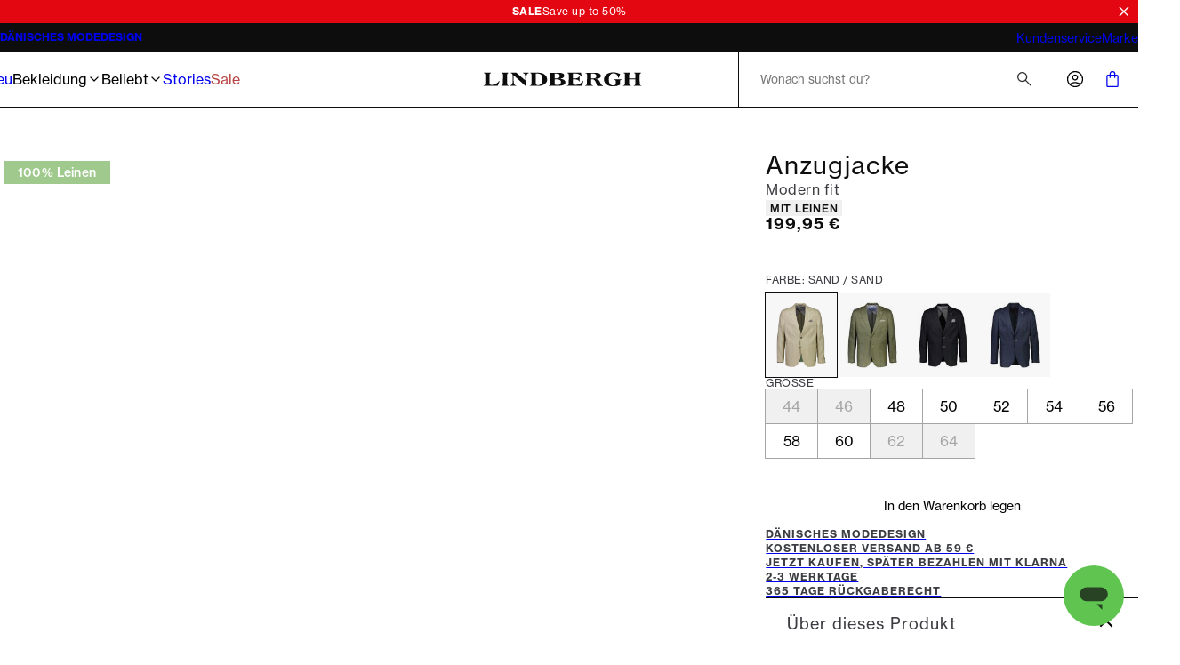

--- FILE ---
content_type: text/html; charset=utf-8
request_url: https://www.lindberghfashion.com/de-at/p/lindbergh-anzugjacke/30-345054-c/30-345054-csand
body_size: 44276
content:
<!DOCTYPE html><html lang="de-at"><head><meta charSet="utf-8" data-next-head=""/><meta name="viewport" content="initial-scale=1.0, width=device-width" data-next-head=""/><title data-next-head="">Anzugjacke | Sand | sand | Modern fit | 30-345054-C | LINDBERGH</title><meta name="description" content="30-345054-C Anzugjacke sand von LINDBERGH. Tolle Preise und schnelle Lieferung. 365 Tage Rückgaberecht. Kostenloser Versand ab 59€." data-next-head=""/><link rel="canonical" href="https://www.lindberghfashion.com/de-at/p/lindbergh-anzugjacke/30-345054-c/30-345054-csand" data-next-head=""/><link rel="alternate" hrefLang="x-default" href="https://www.lindberghfashion.com/en-int/p/lindbergh-suit-jacket/30-345054-c/30-345054-csand" data-next-head=""/><link rel="alternate" hrefLang="de-de" href="https://www.lindberghfashion.com/de-de/p/lindbergh-anzugjacke/30-345054-c/30-345054-csand" data-next-head=""/><link rel="alternate" hrefLang="en-sk" href="https://www.lindberghfashion.com/en-sk/p/lindbergh-suit-jacket/30-345054-c/30-345054-csand" data-next-head=""/><link rel="alternate" hrefLang="en-si" href="https://www.lindberghfashion.com/en-si/p/lindbergh-suit-jacket/30-345054-c/30-345054-csand" data-next-head=""/><link rel="alternate" hrefLang="en-ro" href="https://www.lindberghfashion.com/en-ro/p/lindbergh-suit-jacket/30-345054-c/30-345054-csand" data-next-head=""/><link rel="alternate" hrefLang="en-lv" href="https://www.lindberghfashion.com/en-lv/p/lindbergh-suit-jacket/30-345054-c/30-345054-csand" data-next-head=""/><link rel="alternate" hrefLang="en-hu" href="https://www.lindberghfashion.com/en-hu/p/lindbergh-suit-jacket/30-345054-c/30-345054-csand" data-next-head=""/><link rel="alternate" hrefLang="en-hr" href="https://www.lindberghfashion.com/en-hr/p/lindbergh-suit-jacket/30-345054-c/30-345054-csand" data-next-head=""/><link rel="alternate" hrefLang="en-bg" href="https://www.lindberghfashion.com/en-bg/p/lindbergh-suit-jacket/30-345054-c/30-345054-csand" data-next-head=""/><link rel="alternate" hrefLang="en-lt" href="https://www.lindberghfashion.com/en-lt/p/lindbergh-suit-jacket/30-345054-c/30-345054-csand" data-next-head=""/><link rel="alternate" hrefLang="en-ee" href="https://www.lindberghfashion.com/en-ee/p/lindbergh-suit-jacket/30-345054-c/30-345054-csand" data-next-head=""/><link rel="alternate" hrefLang="en-cz" href="https://www.lindberghfashion.com/en-cz/p/lindbergh-suit-jacket/30-345054-c/30-345054-csand" data-next-head=""/><link rel="alternate" hrefLang="en-lu" href="https://www.lindberghfashion.com/en-lu/p/lindbergh-suit-jacket/30-345054-c/30-345054-csand" data-next-head=""/><link rel="alternate" hrefLang="de-at" href="https://www.lindberghfashion.com/de-at/p/lindbergh-anzugjacke/30-345054-c/30-345054-csand" data-next-head=""/><link rel="alternate" hrefLang="en-be" href="https://www.lindberghfashion.com/en-be/p/lindbergh-suit-jacket/30-345054-c/30-345054-csand" data-next-head=""/><link rel="alternate" hrefLang="da-dk" href="https://www.lindberghfashion.com/da-dk/p/lindbergh-habitjakke/30-345054-c/30-345054-csand" data-next-head=""/><link rel="alternate" hrefLang="fi-fi" href="https://www.lindberghfashion.com/fi-fi/p/lindbergh-pukutakki/30-345054-c/30-345054-csand" data-next-head=""/><link rel="alternate" hrefLang="en-fr" href="https://www.lindberghfashion.com/en-fr/p/lindbergh-suit-jacket/30-345054-c/30-345054-csand" data-next-head=""/><link rel="alternate" hrefLang="en-it" href="https://www.lindberghfashion.com/en-it/p/lindbergh-suit-jacket/30-345054-c/30-345054-csand" data-next-head=""/><link rel="alternate" hrefLang="nl-nl" href="https://www.lindberghfashion.com/nl-nl/p/lindbergh-colbert/30-345054-c/30-345054-csand" data-next-head=""/><link rel="alternate" hrefLang="en-pl" href="https://www.lindberghfashion.com/en-pl/p/lindbergh-suit-jacket/30-345054-c/30-345054-csand" data-next-head=""/><link rel="alternate" hrefLang="en-es" href="https://www.lindberghfashion.com/en-es/p/lindbergh-suit-jacket/30-345054-c/30-345054-csand" data-next-head=""/><link rel="alternate" hrefLang="sv-se" href="https://www.lindberghfashion.com/sv-se/p/lindbergh-uddakavaj/30-345054-c/30-345054-csand" data-next-head=""/><meta property="og:type" content="website" data-next-head=""/><meta property="og:url" content="https://www.lindberghfashion.com/de-at/p/lindbergh-anzugjacke/30-345054-c/30-345054-csand" data-next-head=""/><meta property="og:locale" content="de-at" data-next-head=""/><meta property="og:site_name" content="Lindbergh - Mens fashion - Fast delivery" data-next-head=""/><meta name="theme-color" content="#000" data-next-head=""/><meta name="mobile-web-app-capable" content="yes" data-next-head=""/><meta name="application-name" content="Lindbergh Fashion" data-next-head=""/><meta name="apple-mobile-web-app-title" content="Lindbergh" data-next-head=""/><meta name="apple-mobile-web-app-status-bar-style" content="black-translucent" data-next-head=""/><meta name="apple-mobile-web-app-capable" content="yes" data-next-head=""/><link rel="manifest" href="/assets/lindbergh-favicon/manifest.webmanifest" data-next-head=""/><link rel="icon" type="image/x-icon" href="/assets/lindbergh-favicon/favicon.ico" data-next-head=""/><link rel="icon" type="image/png" sizes="48x48" href="/assets/lindbergh-favicon/favicon-48x48.png" data-next-head=""/><link rel="icon" type="image/png" sizes="32x32" href="/assets/lindbergh-favicon/favicon-32x32.png" data-next-head=""/><link rel="icon" type="image/png" sizes="16x16" href="/assets/lindbergh-favicon/favicon-16x16.png" data-next-head=""/><link rel="apple-touch-startup-image" media="(device-width: 428px) and (device-height: 926px) and (-webkit-device-pixel-ratio: 3) and (orientation: portrait)" href="/assets/lindbergh-favicon/apple-touch-startup-image-1284x2778.png" data-next-head=""/><link rel="apple-touch-startup-image" media="(device-width: 428px) and (device-height: 926px) and (-webkit-device-pixel-ratio: 3) and (orientation: landscape)" href="/assets/lindbergh-favicon/apple-touch-startup-image-2778x1284.png" data-next-head=""/><link rel="apple-touch-startup-image" media="(device-width: 390px) and (device-height: 844px) and (-webkit-device-pixel-ratio: 3) and (orientation: portrait)" href="/assets/lindbergh-favicon/apple-touch-startup-image-1170x2532.png" data-next-head=""/><link rel="apple-touch-startup-image" media="(device-width: 390px) and (device-height: 844px) and (-webkit-device-pixel-ratio: 3) and (orientation: landscape)" href="/assets/lindbergh-favicon/apple-touch-startup-image-2532x1170.png" data-next-head=""/><link rel="apple-touch-startup-image" media="(device-width: 320px) and (device-height: 568px) and (-webkit-device-pixel-ratio: 2) and (orientation: portrait)" href="/assets/lindbergh-favicon/apple-touch-startup-image-640x1136.png" data-next-head=""/><link rel="apple-touch-icon" sizes="76x76" href="/assets/lindbergh-favicon/apple-touch-icon-76x76.png" data-next-head=""/><link rel="apple-touch-icon" sizes="72x72" href="/assets/lindbergh-favicon/apple-touch-icon-72x72.png" data-next-head=""/><link rel="apple-touch-icon" sizes="60x60" href="/assets/lindbergh-favicon/apple-touch-icon-60x60.png" data-next-head=""/><link rel="apple-touch-icon" sizes="57x57" href="/assets/lindbergh-favicon/apple-touch-icon-57x57.png" data-next-head=""/><link rel="apple-touch-icon" sizes="180x180" href="/assets/lindbergh-favicon/apple-touch-icon-180x180.png" data-next-head=""/><link rel="apple-touch-icon" sizes="167x167" href="/assets/lindbergh-favicon/apple-touch-icon-167x167.png" data-next-head=""/><link rel="apple-touch-icon" sizes="152x152" href="/assets/lindbergh-favicon/apple-touch-icon-152x152.png" data-next-head=""/><link rel="apple-touch-icon" sizes="144x144" href="/assets/lindbergh-favicon/apple-touch-icon-144x144.png" data-next-head=""/><link rel="apple-touch-icon" sizes="120x120" href="/assets/lindbergh-favicon/apple-touch-icon-120x120.png" data-next-head=""/><link rel="apple-touch-icon" sizes="114x114" href="/assets/lindbergh-favicon/apple-touch-icon-114x114.png" data-next-head=""/><meta name="image" content="https://images.pwtapi.com/259336.jpg?mediaformatid=50108&amp;destinationid=10016&amp;timestamp=2024-05-17T18:33:27.743+00:00&amp;function=resize&amp;mimeType=image%2Fjpeg&amp;aspectType=1&amp;quality=75&amp;cH=1152&amp;cW=768&amp;gravity=Center" data-next-head=""/><meta property="og:image" content="https://images.pwtapi.com/259336.jpg?mediaformatid=50108&amp;destinationid=10016&amp;timestamp=2024-05-17T18:33:27.743+00:00&amp;function=resize&amp;mimeType=image%2Fjpeg&amp;aspectType=1&amp;quality=75&amp;cH=1152&amp;cW=768&amp;gravity=Center" data-next-head=""/><link rel="preload" as="image" imageSrcSet="https://images.pwtapi.com/259336.jpg?mediaformatid=50108&amp;destinationid=10016&amp;timestamp=2024-05-17T18:33:27.743+00:00&amp;function=resize&amp;mimeType=image%2Fjpeg&amp;aspectType=1&amp;quality=80&amp;cH=384&amp;cW=256&amp;gravity=Center 256w, https://images.pwtapi.com/259336.jpg?mediaformatid=50108&amp;destinationid=10016&amp;timestamp=2024-05-17T18:33:27.743+00:00&amp;function=resize&amp;mimeType=image%2Fjpeg&amp;aspectType=1&amp;quality=80&amp;cH=576&amp;cW=384&amp;gravity=Center 384w, https://images.pwtapi.com/259336.jpg?mediaformatid=50108&amp;destinationid=10016&amp;timestamp=2024-05-17T18:33:27.743+00:00&amp;function=resize&amp;mimeType=image%2Fjpeg&amp;aspectType=1&amp;quality=80&amp;cH=960&amp;cW=640&amp;gravity=Center 640w, https://images.pwtapi.com/259336.jpg?mediaformatid=50108&amp;destinationid=10016&amp;timestamp=2024-05-17T18:33:27.743+00:00&amp;function=resize&amp;mimeType=image%2Fjpeg&amp;aspectType=1&amp;quality=80&amp;cH=1152&amp;cW=768&amp;gravity=Center 768w, https://images.pwtapi.com/259336.jpg?mediaformatid=50108&amp;destinationid=10016&amp;timestamp=2024-05-17T18:33:27.743+00:00&amp;function=resize&amp;mimeType=image%2Fjpeg&amp;aspectType=1&amp;quality=80&amp;cH=1620&amp;cW=1080&amp;gravity=Center 1080w, https://images.pwtapi.com/259336.jpg?mediaformatid=50108&amp;destinationid=10016&amp;timestamp=2024-05-17T18:33:27.743+00:00&amp;function=resize&amp;mimeType=image%2Fjpeg&amp;aspectType=1&amp;quality=80&amp;cH=2160&amp;cW=1440&amp;gravity=Center 1440w, https://images.pwtapi.com/259336.jpg?mediaformatid=50108&amp;destinationid=10016&amp;timestamp=2024-05-17T18:33:27.743+00:00&amp;function=resize&amp;mimeType=image%2Fjpeg&amp;aspectType=1&amp;quality=80&amp;cH=2880&amp;cW=1920&amp;gravity=Center 1920w" imageSizes="(max-width: 767px) 70vw, (min-width: 768px) 22vw, (min-width: 1024px) 30vw, 30vw" fetchpriority="high" data-next-head=""/><link rel="preload" as="image" imageSrcSet="https://images.pwtapi.com/293488.jpg?mediaformatid=50108&amp;destinationid=10016&amp;timestamp=2025-02-28T22:03:20.43+00:00&amp;function=resize&amp;mimeType=image%2Fjpeg&amp;aspectType=1&amp;quality=80&amp;cH=384&amp;cW=256&amp;gravity=Center 256w, https://images.pwtapi.com/293488.jpg?mediaformatid=50108&amp;destinationid=10016&amp;timestamp=2025-02-28T22:03:20.43+00:00&amp;function=resize&amp;mimeType=image%2Fjpeg&amp;aspectType=1&amp;quality=80&amp;cH=576&amp;cW=384&amp;gravity=Center 384w, https://images.pwtapi.com/293488.jpg?mediaformatid=50108&amp;destinationid=10016&amp;timestamp=2025-02-28T22:03:20.43+00:00&amp;function=resize&amp;mimeType=image%2Fjpeg&amp;aspectType=1&amp;quality=80&amp;cH=960&amp;cW=640&amp;gravity=Center 640w, https://images.pwtapi.com/293488.jpg?mediaformatid=50108&amp;destinationid=10016&amp;timestamp=2025-02-28T22:03:20.43+00:00&amp;function=resize&amp;mimeType=image%2Fjpeg&amp;aspectType=1&amp;quality=80&amp;cH=1152&amp;cW=768&amp;gravity=Center 768w, https://images.pwtapi.com/293488.jpg?mediaformatid=50108&amp;destinationid=10016&amp;timestamp=2025-02-28T22:03:20.43+00:00&amp;function=resize&amp;mimeType=image%2Fjpeg&amp;aspectType=1&amp;quality=80&amp;cH=1620&amp;cW=1080&amp;gravity=Center 1080w, https://images.pwtapi.com/293488.jpg?mediaformatid=50108&amp;destinationid=10016&amp;timestamp=2025-02-28T22:03:20.43+00:00&amp;function=resize&amp;mimeType=image%2Fjpeg&amp;aspectType=1&amp;quality=80&amp;cH=2160&amp;cW=1440&amp;gravity=Center 1440w, https://images.pwtapi.com/293488.jpg?mediaformatid=50108&amp;destinationid=10016&amp;timestamp=2025-02-28T22:03:20.43+00:00&amp;function=resize&amp;mimeType=image%2Fjpeg&amp;aspectType=1&amp;quality=80&amp;cH=2880&amp;cW=1920&amp;gravity=Center 1920w" imageSizes="(max-width: 767px) 70vw, (min-width: 768px) 22vw, (min-width: 1024px) 30vw, 30vw" fetchpriority="high" data-next-head=""/><link rel="preconnect" href="https://images.pwtapi.com"/><link rel="preconnect" href="https://p.typekit.net"/><link rel="preconnect" href="https://use.typekit.net"/><script></script><link rel='preload' href='https://use.typekit.net/bsn3lzi.css' as='style' onload="this.onload=null;this.rel='stylesheet'"/><script></script><style data-emotion="css-global ivmh3q">html,body,div,span,applet,object,iframe,h1,h2,h3,h4,h5,h6,p,blockquote,pre,a,abbr,acronym,address,big,cite,code,del,dfn,em,img,ins,kbd,q,s,samp,small,strike,strong,sub,sup,tt,var,b,u,i,center,dl,dt,dd,ol,ul,li,fieldset,form,label,legend,table,caption,tbody,tfoot,thead,tr,th,td,article,aside,canvas,details,embed,figure,figcaption,footer,header,hgroup,menu,nav,output,ruby,section,summary,time,mark,audio,video{margin:0;padding:0;border:0;font-size:100%;font:inherit;vertical-align:baseline;}article,aside,details,figcaption,figure,footer,header,hgroup,menu,nav,section{display:block;}body{line-height:1;}ol,ul{list-style:none;}blockquote,q{quotes:none;}blockquote:before,blockquote:after,q:before,q:after{content:'';content:none;}table{border-collapse:collapse;border-spacing:0;}#__next{display:-webkit-box;display:-webkit-flex;display:-ms-flexbox;display:flex;-webkit-flex-direction:column;-ms-flex-direction:column;flex-direction:column;-webkit-flex:1;-ms-flex:1;flex:1;}html{box-sizing:border-box;overflow-y:scroll;height:-webkit-fill-available;}html.noScroll body{position:initial!important;overflow:initial!important;height:initial!important;}*,*:before,*:after{box-sizing:inherit;}body{min-height:100vh;min-height:-webkit-fill-available;margin:0;display:-webkit-box;display:-webkit-flex;display:-ms-flexbox;display:flex;-webkit-flex-direction:column;-ms-flex-direction:column;flex-direction:column;}:where(a,button):not(:disabled){cursor:pointer;color:inherit;}ul{list-style:none;}*:focus:not(:focus-visible){outline:none;}@font-face{font-family:"neue-haas-grotesk-text-fallback";size-adjust:104%;font-weight:400;src:local("arial");}@font-face{font-family:"neue-haas-grotesk-text-fallback";size-adjust:107%;font-weight:500;src:local("arial");}@font-face{font-family:"neue-haas-grotesk-text-fallback";size-adjust:108%;font-weight:700;src:local("arial");}@font-face{font-family:"futura-pt-fallback";font-weight:400;src:local("arial");letter-spacing:-0.1px;}@font-face{font-family:"futura-pt-fallback";font-weight:500;letter-spacing:-0.65px;word-spacing:1.6px;src:local("arial");}@font-face{font-family:"futura-pt-fallback";font-weight:700;letter-spacing:0.5px;word-spacing:2px;src:local("arial");}@font-face{font-family:'HKGrotesk';font-weight:400;font-display:swap;src:local('HKGrotesk Regular'),local('HKGrotesk-Regular'),url('/assets/fonts/HKGrotesk/HKGrotesk-Regular.woff2') format('woff2'),url('/assets/fonts/HKGrotesk/HKGrotesk-Regular.woff') format('woff');}@font-face{font-family:'HKGrotesk';font-weight:400;font-style:italic;font-display:swap;src:local('HKGrotesk Italic'),local('HKGrotesk-Italic'),url('/assets/fonts/HKGrotesk/HKGrotesk-Italic.woff2') format('woff2'),url('/assets/fonts/HKGrotesk/HKGrotesk-Italic.woff') format('woff');}@font-face{font-family:'HKGrotesk';font-weight:500;font-display:swap;src:local('HKGrotesk Medium'),local('HKGrotesk-Medium'),url('/assets/fonts/HKGrotesk/HKGrotesk-Medium.woff2') format('woff2'),url('/assets/fonts/HKGrotesk/HKGrotesk-Medium.woff') format('woff');}@font-face{font-family:'HKGrotesk';font-weight:500;font-style:italic;font-display:swap;src:local('HKGrotesk MediumItalic'),local('HKGrotesk-MediumItalic'),url('/assets/fonts/HKGrotesk/HKGrotesk-MediumItalic.woff2') format('woff2'),url('/assets/fonts/HKGrotesk/HKGrotesk-MediumItalic.woff') format('woff');}@font-face{font-family:'HKGrotesk';font-weight:600;font-display:swap;src:local('HKGrotesk SemiBold'),local('HKGrotesk-SemiBold'),url('/assets/fonts/HKGrotesk/HKGrotesk-SemiBold.woff2') format('woff2'),url('/assets/fonts/HKGrotesk/HKGrotesk-SemiBold.woff') format('woff');}@font-face{font-family:'HKGrotesk';font-weight:600;font-style:italic;font-display:swap;src:local('HKGrotesk SemiBoldItalic'),local('HKGrotesk-SemiBoldItalic'),url('/assets/fonts/HKGrotesk/HKGrotesk-SemiBoldItalic.woff2') format('woff2'),url('/assets/fonts/HKGrotesk/HKGrotesk-SemiBoldItalic.woff') format('woff');}@font-face{font-family:'HKGrotesk-fallback';size-adjust:106%;font-weight:400;src:local("arial");}@font-face{font-family:'HKGrotesk-fallback';size-adjust:106%;font-weight:400;font-style:italic;src:local("arial");}@font-face{font-family:'HKGrotesk-fallback';size-adjust:106%;font-weight:500;src:local("arial");}@font-face{font-family:'HKGrotesk-fallback';size-adjust:106%;font-weight:500;font-style:italic;src:local("arial");}@font-face{font-family:'HKGrotesk-fallback';size-adjust:106%;font-weight:600;src:local("arial");}@font-face{font-family:'HKGrotesk-fallback';size-adjust:106%;font-weight:600;font-style:italic;src:local("arial");}@font-face{font-family:"elza-fallback";size-adjust:96%;font-weight:400;src:local("arial");}@font-face{font-family:"elza-fallback";size-adjust:98%;font-weight:500;src:local("arial");}@font-face{font-family:"elza-fallback";size-adjust:105%;font-weight:600;src:local("arial");}@font-face{font-family:"elza-fallback";size-adjust:108%;font-weight:700;src:local("arial");}@font-face{font-family:"paralucent-fallback";size-adjust:94%;font-weight:300;letter-spacing:1.9px;src:local("arial");}@font-face{font-family:"paralucent-fallback";size-adjust:96%;font-weight:500;letter-spacing:2px;src:local("arial");}@font-face{font-family:"paralucent-fallback";size-adjust:98%;font-weight:600;letter-spacing:2.1px;src:local("arial");}@font-face{font-family:"paralucent-fallback";size-adjust:100%;font-weight:700;letter-spacing:2.2px;src:local("arial");}@font-face{font-family:"EB Garamond fallback";font-weight:400;src:local("arial");}@font-face{font-family:"EB Garamond fallback";size-adjust:106%;font-weight:500;src:local("arial");}@font-face{font-family:"EB Garamond fallback";size-adjust:106%;font-weight:600;src:local("arial");}@font-face{font-family:"EB Garamond fallback";size-adjust:106%;font-weight:700;src:local("arial");}@font-face{font-family:'Avenir Roman';font-weight:400;font-display:swap;src:local('Avenir Roman'),local('Avenir-Roman'),url('/assets/fonts/Avenir/Avenir-Roman.woff2') format('woff2'),url('/assets/fonts/Avenir/Avenir-Roman.woff') format('woff');}@font-face{font-family:'Avenir Roman fallback';size-adjust:106%;font-weight:400;src:local("arial");}@font-face{font-family:"Open Sans fallback";size-adjust:100%;font-weight:400;src:local("Arial");}@font-face{font-family:"Open Sans fallback";size-adjust:100%;font-weight:500;src:local("Arial");}@font-face{font-family:"Open Sans fallback";size-adjust:100%;font-weight:600;src:local("Arial");}@font-face{font-family:"Open Sans fallback";size-adjust:100%;font-weight:700;src:local("Arial");}</style><link rel="preload" href="/_next/static/css/13d8da7023a0a2da.css" as="style"/><link rel="stylesheet" href="/_next/static/css/13d8da7023a0a2da.css" data-n-g=""/><link rel="preload" href="/_next/static/css/7df4aed65d95e0cb.css" as="style"/><link rel="stylesheet" href="/_next/static/css/7df4aed65d95e0cb.css" data-n-p=""/><link rel="preload" href="/_next/static/css/ab2ec32ce6df50ea.css" as="style"/><link rel="stylesheet" href="/_next/static/css/ab2ec32ce6df50ea.css"/><link rel="preload" href="/_next/static/css/fa2df510bf9d8932.css" as="style"/><link rel="stylesheet" href="/_next/static/css/fa2df510bf9d8932.css"/><link rel="preload" href="/_next/static/css/3296eb61a590d2a3.css" as="style"/><link rel="stylesheet" href="/_next/static/css/3296eb61a590d2a3.css"/><link rel="preload" href="/_next/static/css/bcb90ee7600b901a.css" as="style"/><link rel="stylesheet" href="/_next/static/css/bcb90ee7600b901a.css"/><link rel="preload" href="/_next/static/css/89e460bcf00522fd.css" as="style"/><link rel="stylesheet" href="/_next/static/css/89e460bcf00522fd.css"/><noscript data-n-css=""></noscript><script defer="" nomodule="" src="/_next/static/chunks/polyfills-42372ed130431b0a.js"></script><script defer="" src="/_next/static/chunks/1926-b9145e5cafb1086e.js"></script><script defer="" src="/_next/static/chunks/7215-495bdeb9eb01e15f.js"></script><script defer="" src="/_next/static/chunks/6852-989ce94aac6ea7ea.js"></script><script defer="" src="/_next/static/chunks/9542.cf5d6f31916278c1.js"></script><script defer="" src="/_next/static/chunks/2014-8f4b386bf3a87f49.js"></script><script defer="" src="/_next/static/chunks/4109-3b4661bcbcba9b48.js"></script><script defer="" src="/_next/static/chunks/5759.ef0c747fbb6d1396.js"></script><script defer="" src="/_next/static/chunks/5122.eb97c9cd8c8ea32c.js"></script><script defer="" src="/_next/static/chunks/8683.54f995f22e9ebca5.js"></script><script defer="" src="/_next/static/chunks/2776.37045a1f3b39b341.js"></script><script defer="" src="/_next/static/chunks/6837.6ded2beac7c88071.js"></script><script defer="" src="/_next/static/chunks/4744.3817dded3f50118e.js"></script><script defer="" src="/_next/static/chunks/1822.0f96d5ad9f2c443c.js"></script><script src="/_next/static/chunks/webpack-53684fc20fca96e4.js" defer=""></script><script src="/_next/static/chunks/framework-528882d28aff927e.js" defer=""></script><script src="/_next/static/chunks/main-0de7a457945abda6.js" defer=""></script><script src="/_next/static/chunks/pages/_app-5e833dc48d1c39df.js" defer=""></script><script src="/_next/static/chunks/5084-dd34eaf3ea282d58.js" defer=""></script><script src="/_next/static/chunks/9357-5848214b45de13ce.js" defer=""></script><script src="/_next/static/chunks/564-9ea83fc252c974fc.js" defer=""></script><script src="/_next/static/chunks/7217-5d0ec6af48e8265f.js" defer=""></script><script src="/_next/static/chunks/363-f3fc9fcbfad45bf4.js" defer=""></script><script src="/_next/static/chunks/pages/p/%5BproductName%5D/%5BproductId%5D/%5BvariantId%5D-460a663f000711b6.js" defer=""></script><script src="/_next/static/o_MORGQQXWPuWRKioO9xD/_buildManifest.js" defer=""></script><script src="/_next/static/o_MORGQQXWPuWRKioO9xD/_ssgManifest.js" defer=""></script></head><body class="theme-framedChalk no-js"><script>document.body.className = document.body.className.replace('no-js', 'js');</script><noscript><iframe src="https://gtm.lindberghfashion.com/ns.html?id=GTM-5423C4X" height="0" width="0" style="display: none; visibility: hidden;" /></iframe></noscript><div id="__next"><div class="topbar-campaign_root__PDtYs" style="background-color:#e30711"><a class="topbar-campaign_content__mmXwh" href="/de-at/kampagnen/sale"><p class="topbar-campaign_title__yiIcZ topbar-campaign_textRoot__6Kiba typography_variant-bodySm__Y5QHt typography_bodyShared__Jtpz3" style="color:#ffffff">SALE</p><p class="topbar-campaign_text__tamQV topbar-campaign_textRoot__6Kiba typography_variant-bodySm__Y5QHt typography_bodyShared__Jtpz3" style="color:#ffffff">Save up to 50%</p></a><button class="topbar-campaign_button__tWS41 cleanButton" style="color:#ffffff"><svg xmlns="http://www.w3.org/2000/svg" width="1em" height="1em" fill="none" viewBox="0 0 24 24"><path stroke="currentColor" stroke-linecap="square" stroke-width="2" d="m5 5.222 13.14 13.14M5 18.736 18.736 5"></path></svg></button></div><dialog class="modal_drawerRightRoot__PIqh5 modal_rootComposer__l5kh_ modal_drawerComposer__JCVBy modal_removeBorders___pIpz"></dialog><style data-emotion="css-global p95g0g">html{background-color:#FFFFFF;}body,input{font-family:"neue-haas-grotesk-text","neue-haas-grotesk-text-fallback";}*::selection{background:#0D0D0D;color:#FFFFFF;}*:focus-visible{outline-offset:1px;outline-style:solid;outline-color:#236DF9;outline-width:2px;}</style><div class="n10-meta_root__qgFR7"><div class="n10-meta_wrapper__iJ838"><ul class="usp_root__VXE3H usp_animated__3_Qvy"><li class="usp_item__r0jer usp_animated__3_Qvy usp_active__ICPIR"><a class="usp_link__Dnyww" href="/de-at/brand-ethos">DÄNISCHES MODEDESIGN </a></li><li class="usp_item__r0jer usp_animated__3_Qvy usp_inactive__jAyCY"><a href="https://helpdesk.lindberghfashion.com/hc/de-de/articles/115001160625-Lieferkosten" class="usp_link__Dnyww" target="_blank" rel="noopener noreferrer">KOSTENLOSER VERSAND AB 59€</a><span class="usp_tooltip__yv_iV"><p>Du erhältst kostenlosen Versand an Paketshops, wenn</p>
<p>du für mehr als 59€ einkaufst.</p>
<p>Darüber hinaus bieten wir günstigen Wohn-Versand für nur 5€ an.</p></span></li><li class="usp_item__r0jer usp_animated__3_Qvy usp_inactive__jAyCY"><a href="https://helpdesk.lindberghfashion.com/hc/de-de/articles/17310821631901-Zahlungsoptionen-auf-lindberghfashion-com" class="usp_link__Dnyww" target="_blank" rel="noopener noreferrer">JETZT KAUFEN, SPÄTER BEZAHLEN MIT KLARNA</a></li><li class="usp_item__r0jer usp_animated__3_Qvy usp_inactive__jAyCY"><a href="https://helpdesk.lindberghfashion.com/hc/de-de/articles/17212813691933-Lieferzeiten" class="usp_link__Dnyww" target="_blank" rel="noopener noreferrer">LIEFERUNG 2-3 WERKTAGE</a></li><li class="usp_item__r0jer usp_animated__3_Qvy usp_inactive__jAyCY"><a href="https://helpdesk.lindberghfashion.com/hc/de-de/articles/17208526021533-Regeln-für-Rücksendungen" class="usp_link__Dnyww" target="_blank" rel="noopener noreferrer">365 TAGE RÜCKGABERECHT </a></li></ul><ul class="n10-meta_list__fnBy1"><li><a href="https://helpdesk.lindberghfashion.com/hc/de-de" class="n10-meta_link__AJIns" target="_blank" rel="noopener noreferrer">Kundenservice</a></li><li><a class="n10-meta_link__AJIns" href="/de-at/brand-ethos">Marke</a></li></ul></div></div><header class="header-wrapper_root__33kgA"><div class="n20-header_root__j_2uF"><div class="container_root__p_sTF header-wrapper_innerRoot__7ssDT n20-header_innerWrapper__pN2C7 container_hasGutter__y3_SU container_spacingTop-none__NtL6O container_spacingBottom-none__x8eOa"><nav class="mega-menu_root__KtWwC"><div class="mega-menu_menuWrapper__iEKMX"><ul class="item-list_root__mZu9e"><li><a class="navigation-item_itemLink__ZRXdc navigation-item_root__ZPrcY" href="/de-at/neu">Neu</a></li><li><button class="cleanButton navigation-item_itemButton__msWen navigation-item_root__ZPrcY">Bekleidung<svg xmlns="http://www.w3.org/2000/svg" width="1em" height="1em" fill="none" viewBox="0 0 24 24" aria-hidden="true"><path stroke="currentColor" stroke-linecap="square" stroke-width="2" d="m9 18 6-6-6-6"></path></svg></button></li><li><button class="cleanButton navigation-item_itemButton__msWen navigation-item_root__ZPrcY">Beliebt<svg xmlns="http://www.w3.org/2000/svg" width="1em" height="1em" fill="none" viewBox="0 0 24 24" aria-hidden="true"><path stroke="currentColor" stroke-linecap="square" stroke-width="2" d="m9 18 6-6-6-6"></path></svg></button></li><li><a class="navigation-item_itemLink__ZRXdc navigation-item_root__ZPrcY" href="/de-at/stories">Stories</a></li><li><a class="navigation-item_itemLink__ZRXdc navigation-item_root__ZPrcY" style="color:#b84343" href="/de-at/kampagnen/sale">Sale</a></li></ul><ul class="mega-menu_promotedList__4L1O4 custom-scrollbar-thin"><li><a class="promoted-item_root__g3lF3" href="/de-at/bekleidung/hosen-chinos/1927-five-pocket-hosen"><img alt="5-pocket Hosen von Lindbergh" name="30-047009-sand-dustysand-grey-rust-dkbrown-army-dknavy-black-(2)" loading="lazy" width="800" height="800" decoding="async" data-nimg="1" class="" style="color:transparent;object-position:50% 50%;object-fit:cover" sizes="((min-width: 1024px)) 50vw, 30vw" srcSet="https://images.pwtapi.com/227366.jpg?mediaformatid=50108&amp;destinationid=10016&amp;timestamp=2025-09-23T07:30:55.7400000&amp;function=resize&amp;mimeType=image%2Fjpeg&amp;aspectType=1&amp;quality=80&amp;width=256 256w, https://images.pwtapi.com/227366.jpg?mediaformatid=50108&amp;destinationid=10016&amp;timestamp=2025-09-23T07:30:55.7400000&amp;function=resize&amp;mimeType=image%2Fjpeg&amp;aspectType=1&amp;quality=80&amp;width=384 384w, https://images.pwtapi.com/227366.jpg?mediaformatid=50108&amp;destinationid=10016&amp;timestamp=2025-09-23T07:30:55.7400000&amp;function=resize&amp;mimeType=image%2Fjpeg&amp;aspectType=1&amp;quality=80&amp;width=640 640w, https://images.pwtapi.com/227366.jpg?mediaformatid=50108&amp;destinationid=10016&amp;timestamp=2025-09-23T07:30:55.7400000&amp;function=resize&amp;mimeType=image%2Fjpeg&amp;aspectType=1&amp;quality=80&amp;width=768 768w, https://images.pwtapi.com/227366.jpg?mediaformatid=50108&amp;destinationid=10016&amp;timestamp=2025-09-23T07:30:55.7400000&amp;function=resize&amp;mimeType=image%2Fjpeg&amp;aspectType=1&amp;quality=80&amp;width=1080 1080w, https://images.pwtapi.com/227366.jpg?mediaformatid=50108&amp;destinationid=10016&amp;timestamp=2025-09-23T07:30:55.7400000&amp;function=resize&amp;mimeType=image%2Fjpeg&amp;aspectType=1&amp;quality=80&amp;width=1440 1440w, https://images.pwtapi.com/227366.jpg?mediaformatid=50108&amp;destinationid=10016&amp;timestamp=2025-09-23T07:30:55.7400000&amp;function=resize&amp;mimeType=image%2Fjpeg&amp;aspectType=1&amp;quality=80&amp;width=1920 1920w" src="https://images.pwtapi.com/227366.jpg?mediaformatid=50108&amp;destinationid=10016&amp;timestamp=2025-09-23T07:30:55.7400000&amp;function=resize&amp;mimeType=image%2Fjpeg&amp;aspectType=1&amp;quality=80&amp;width=1920"/><p class="promoted-item_text__TtS1A">1927 Cashmere Touch Hosen</p></a></li><li><a class="promoted-item_root__g3lF3" href="/de-at/bekleidung/pullover/troyer"><img alt="Große Auswahl an Troyer" name="30-804030-brown" loading="lazy" width="800" height="800" decoding="async" data-nimg="1" class="" style="color:transparent;object-position:50% 50%;object-fit:cover" sizes="((min-width: 1024px)) 50vw, 30vw" srcSet="https://images.pwtapi.com/332097.jpg?mediaformatid=50108&amp;destinationid=10016&amp;timestamp=2025-10-09T07:10:09.5505236&amp;function=resize&amp;mimeType=image%2Fjpeg&amp;aspectType=1&amp;quality=80&amp;width=256 256w, https://images.pwtapi.com/332097.jpg?mediaformatid=50108&amp;destinationid=10016&amp;timestamp=2025-10-09T07:10:09.5505236&amp;function=resize&amp;mimeType=image%2Fjpeg&amp;aspectType=1&amp;quality=80&amp;width=384 384w, https://images.pwtapi.com/332097.jpg?mediaformatid=50108&amp;destinationid=10016&amp;timestamp=2025-10-09T07:10:09.5505236&amp;function=resize&amp;mimeType=image%2Fjpeg&amp;aspectType=1&amp;quality=80&amp;width=640 640w, https://images.pwtapi.com/332097.jpg?mediaformatid=50108&amp;destinationid=10016&amp;timestamp=2025-10-09T07:10:09.5505236&amp;function=resize&amp;mimeType=image%2Fjpeg&amp;aspectType=1&amp;quality=80&amp;width=768 768w, https://images.pwtapi.com/332097.jpg?mediaformatid=50108&amp;destinationid=10016&amp;timestamp=2025-10-09T07:10:09.5505236&amp;function=resize&amp;mimeType=image%2Fjpeg&amp;aspectType=1&amp;quality=80&amp;width=1080 1080w, https://images.pwtapi.com/332097.jpg?mediaformatid=50108&amp;destinationid=10016&amp;timestamp=2025-10-09T07:10:09.5505236&amp;function=resize&amp;mimeType=image%2Fjpeg&amp;aspectType=1&amp;quality=80&amp;width=1440 1440w, https://images.pwtapi.com/332097.jpg?mediaformatid=50108&amp;destinationid=10016&amp;timestamp=2025-10-09T07:10:09.5505236&amp;function=resize&amp;mimeType=image%2Fjpeg&amp;aspectType=1&amp;quality=80&amp;width=1920 1920w" src="https://images.pwtapi.com/332097.jpg?mediaformatid=50108&amp;destinationid=10016&amp;timestamp=2025-10-09T07:10:09.5505236&amp;function=resize&amp;mimeType=image%2Fjpeg&amp;aspectType=1&amp;quality=80&amp;width=1920"/><p class="promoted-item_text__TtS1A">Große Auswahl an Troyer</p></a></li><li><a class="promoted-item_root__g3lF3" href="/de-at/kampagnen/sale"><img alt="Sale" name="LB_26_INT_Hero_Sale_50pct_Desk" loading="lazy" width="800" height="800" decoding="async" data-nimg="1" class="" style="color:transparent;object-position:50% 50%;object-fit:cover" sizes="((min-width: 1024px)) 50vw, 30vw" srcSet="https://images.pwtapi.com/359481.jpg?mediaformatid=50108&amp;destinationid=10016&amp;timestamp=2025-12-29T12:36:06.4257663&amp;function=resize&amp;mimeType=image%2Fjpeg&amp;aspectType=1&amp;quality=80&amp;width=256 256w, https://images.pwtapi.com/359481.jpg?mediaformatid=50108&amp;destinationid=10016&amp;timestamp=2025-12-29T12:36:06.4257663&amp;function=resize&amp;mimeType=image%2Fjpeg&amp;aspectType=1&amp;quality=80&amp;width=384 384w, https://images.pwtapi.com/359481.jpg?mediaformatid=50108&amp;destinationid=10016&amp;timestamp=2025-12-29T12:36:06.4257663&amp;function=resize&amp;mimeType=image%2Fjpeg&amp;aspectType=1&amp;quality=80&amp;width=640 640w, https://images.pwtapi.com/359481.jpg?mediaformatid=50108&amp;destinationid=10016&amp;timestamp=2025-12-29T12:36:06.4257663&amp;function=resize&amp;mimeType=image%2Fjpeg&amp;aspectType=1&amp;quality=80&amp;width=768 768w, https://images.pwtapi.com/359481.jpg?mediaformatid=50108&amp;destinationid=10016&amp;timestamp=2025-12-29T12:36:06.4257663&amp;function=resize&amp;mimeType=image%2Fjpeg&amp;aspectType=1&amp;quality=80&amp;width=1080 1080w, https://images.pwtapi.com/359481.jpg?mediaformatid=50108&amp;destinationid=10016&amp;timestamp=2025-12-29T12:36:06.4257663&amp;function=resize&amp;mimeType=image%2Fjpeg&amp;aspectType=1&amp;quality=80&amp;width=1440 1440w, https://images.pwtapi.com/359481.jpg?mediaformatid=50108&amp;destinationid=10016&amp;timestamp=2025-12-29T12:36:06.4257663&amp;function=resize&amp;mimeType=image%2Fjpeg&amp;aspectType=1&amp;quality=80&amp;width=1920 1920w" src="https://images.pwtapi.com/359481.jpg?mediaformatid=50108&amp;destinationid=10016&amp;timestamp=2025-12-29T12:36:06.4257663&amp;function=resize&amp;mimeType=image%2Fjpeg&amp;aspectType=1&amp;quality=80&amp;width=1920"/><p class="promoted-item_text__TtS1A">Schau dir unsere Angebote an</p></a></li><li><a class="promoted-item_root__g3lF3" href="/de-at/kampagnen/ecovero"><img alt="Weiche Ecovero Strickmode" name="30-80043-30-800173-30-800143-30-800144b-30-80094" loading="lazy" width="800" height="800" decoding="async" data-nimg="1" class="" style="color:transparent;object-position:50% 50%;object-fit:cover" sizes="((min-width: 1024px)) 50vw, 30vw" srcSet="https://images.pwtapi.com/329154.jpg?mediaformatid=50108&amp;destinationid=10016&amp;timestamp=2025-09-30T10:17:51.3646485&amp;function=resize&amp;mimeType=image%2Fjpeg&amp;aspectType=1&amp;quality=80&amp;width=256 256w, https://images.pwtapi.com/329154.jpg?mediaformatid=50108&amp;destinationid=10016&amp;timestamp=2025-09-30T10:17:51.3646485&amp;function=resize&amp;mimeType=image%2Fjpeg&amp;aspectType=1&amp;quality=80&amp;width=384 384w, https://images.pwtapi.com/329154.jpg?mediaformatid=50108&amp;destinationid=10016&amp;timestamp=2025-09-30T10:17:51.3646485&amp;function=resize&amp;mimeType=image%2Fjpeg&amp;aspectType=1&amp;quality=80&amp;width=640 640w, https://images.pwtapi.com/329154.jpg?mediaformatid=50108&amp;destinationid=10016&amp;timestamp=2025-09-30T10:17:51.3646485&amp;function=resize&amp;mimeType=image%2Fjpeg&amp;aspectType=1&amp;quality=80&amp;width=768 768w, https://images.pwtapi.com/329154.jpg?mediaformatid=50108&amp;destinationid=10016&amp;timestamp=2025-09-30T10:17:51.3646485&amp;function=resize&amp;mimeType=image%2Fjpeg&amp;aspectType=1&amp;quality=80&amp;width=1080 1080w, https://images.pwtapi.com/329154.jpg?mediaformatid=50108&amp;destinationid=10016&amp;timestamp=2025-09-30T10:17:51.3646485&amp;function=resize&amp;mimeType=image%2Fjpeg&amp;aspectType=1&amp;quality=80&amp;width=1440 1440w, https://images.pwtapi.com/329154.jpg?mediaformatid=50108&amp;destinationid=10016&amp;timestamp=2025-09-30T10:17:51.3646485&amp;function=resize&amp;mimeType=image%2Fjpeg&amp;aspectType=1&amp;quality=80&amp;width=1920 1920w" src="https://images.pwtapi.com/329154.jpg?mediaformatid=50108&amp;destinationid=10016&amp;timestamp=2025-09-30T10:17:51.3646485&amp;function=resize&amp;mimeType=image%2Fjpeg&amp;aspectType=1&amp;quality=80&amp;width=1920"/><p class="promoted-item_text__TtS1A">Weiche Ecovero Strickmode</p></a></li></ul><ul class="meta-list_root__jhGoC meta-list_onlyMobile___WeOW"><li class="meta-list_item__e_3Kj"><a href="https://helpdesk.lindberghfashion.com/hc/de-de" class="meta-list_link__mRfet hover-effect-underline-center" target="_blank" rel="noopener noreferrer">Kundenservice</a></li><li class="meta-list_item__e_3Kj"><a class="meta-list_link__mRfet hover-effect-underline-center" href="/de-at/brand-ethos">Marke</a></li></ul></div></nav><div class="sub-menu_root__spH6t"><div class="sub-menu_subListSection__PAsex"></div></div><div class="sub-menu_root__spH6t"><div class="sub-menu_subListSection__PAsex"><div class="sub-menu_subListWrapper__Yaa4H"><a class="sub-menu_subListHeadline__mfA_E hover-effect-underline-center" href="/de-at/bekleidung">Bekleidung</a><ul class="item-list_root__mZu9e item-list_subList__pgvng item-list_columns__Q4_IN"><li><a class="navigation-item_itemLink__ZRXdc navigation-item_root__ZPrcY navigation-item_subItemLink__6LMrW hover-effect-underline-center" href="/de-at/bekleidung">Alle Artikel</a></li><li><a class="navigation-item_itemLink__ZRXdc navigation-item_root__ZPrcY navigation-item_subItemLink__6LMrW hover-effect-underline-center" href="/de-at/bekleidung/anzuege-sakkos">Anzüge &amp; Sakkos</a></li><li><a class="navigation-item_itemLink__ZRXdc navigation-item_root__ZPrcY navigation-item_subItemLink__6LMrW hover-effect-underline-center" href="/de-at/bekleidung/hosen-chinos/chinos">Chinos</a></li><li><a class="navigation-item_itemLink__ZRXdc navigation-item_root__ZPrcY navigation-item_subItemLink__6LMrW hover-effect-underline-center" href="/de-at/bekleidung/hemden">Hemden</a></li><li><a class="navigation-item_itemLink__ZRXdc navigation-item_root__ZPrcY navigation-item_subItemLink__6LMrW hover-effect-underline-center" href="/de-at/bekleidung/hemdjacken">Hemdjacke</a></li><li><a class="navigation-item_itemLink__ZRXdc navigation-item_root__ZPrcY navigation-item_subItemLink__6LMrW hover-effect-underline-center" href="/de-at/bekleidung/hosen-chinos">Hosen</a></li><li><a class="navigation-item_itemLink__ZRXdc navigation-item_root__ZPrcY navigation-item_subItemLink__6LMrW hover-effect-underline-center" href="/de-at/bekleidung/jacken">Jacken</a></li><li><a class="navigation-item_itemLink__ZRXdc navigation-item_root__ZPrcY navigation-item_subItemLink__6LMrW hover-effect-underline-center" href="/de-at/bekleidung/jeans">Jeans</a></li><li><a class="navigation-item_itemLink__ZRXdc navigation-item_root__ZPrcY navigation-item_subItemLink__6LMrW hover-effect-underline-center" href="/de-at/bekleidung/poloshirts">Poloshirts</a></li><li><a class="navigation-item_itemLink__ZRXdc navigation-item_root__ZPrcY navigation-item_subItemLink__6LMrW hover-effect-underline-center" href="/de-at/bekleidung/pullover">Pullover</a></li><li><a class="navigation-item_itemLink__ZRXdc navigation-item_root__ZPrcY navigation-item_subItemLink__6LMrW hover-effect-underline-center" href="/de-at/bekleidung/pullover/strickpullover">Strickpullover</a></li><li><a class="navigation-item_itemLink__ZRXdc navigation-item_root__ZPrcY navigation-item_subItemLink__6LMrW hover-effect-underline-center" href="/de-at/bekleidung/schuhe">Schuhe</a></li><li><a class="navigation-item_itemLink__ZRXdc navigation-item_root__ZPrcY navigation-item_subItemLink__6LMrW hover-effect-underline-center" href="/de-at/bekleidung/shorts">Shorts</a></li><li><a class="navigation-item_itemLink__ZRXdc navigation-item_root__ZPrcY navigation-item_subItemLink__6LMrW hover-effect-underline-center" href="/de-at/bekleidung/hosen-chinos/stoffhosen">Stoffhosen</a></li><li><a class="navigation-item_itemLink__ZRXdc navigation-item_root__ZPrcY navigation-item_subItemLink__6LMrW hover-effect-underline-center" href="/de-at/bekleidung/pullover/strickjacken">Cardigans</a></li><li><a class="navigation-item_itemLink__ZRXdc navigation-item_root__ZPrcY navigation-item_subItemLink__6LMrW hover-effect-underline-center" href="/de-at/bekleidung/sweatshirts">Sweatshirts</a></li><li><a class="navigation-item_itemLink__ZRXdc navigation-item_root__ZPrcY navigation-item_subItemLink__6LMrW hover-effect-underline-center" href="/de-at/bekleidung/t-shirts">T-Shirts</a></li><li><a class="navigation-item_itemLink__ZRXdc navigation-item_root__ZPrcY navigation-item_subItemLink__6LMrW hover-effect-underline-center" href="/de-at/bekleidung/unterwaesche">Unterwäsche &amp; Socken</a></li><li><a class="navigation-item_itemLink__ZRXdc navigation-item_root__ZPrcY navigation-item_subItemLink__6LMrW hover-effect-underline-center" href="/de-at/accessories">Accessories</a></li></ul></div><div class="sub-menu_subListWrapper__Yaa4H"><a class="sub-menu_subListHeadline__mfA_E hover-effect-underline-center" href="/de-at/kampagnen/1927-universum">Unser 1927 Universum</a><ul class="item-list_root__mZu9e item-list_subList__pgvng"><li><a class="navigation-item_itemLink__ZRXdc navigation-item_root__ZPrcY navigation-item_subItemLink__6LMrW hover-effect-underline-center" href="/de-at/bekleidung/hemden/1927-exklusive-hemden">1927 Exklusive Hemden</a></li><li><a class="navigation-item_itemLink__ZRXdc navigation-item_root__ZPrcY navigation-item_subItemLink__6LMrW hover-effect-underline-center" href="/de-at/kampagnen/1927-universum/1927-hosen">1927 Exklusive Hosen</a></li><li><a class="navigation-item_itemLink__ZRXdc navigation-item_root__ZPrcY navigation-item_subItemLink__6LMrW hover-effect-underline-center" href="/de-at/kampagnen/1927-universum/1927-strickwaren">1927 Exklusive Strickmode</a></li><li><a class="navigation-item_itemLink__ZRXdc navigation-item_root__ZPrcY navigation-item_subItemLink__6LMrW hover-effect-underline-center" href="/de-at/kampagnen/1927-universum/1927-t-shirts">1927 Exklusive T-Shirts</a></li><li><a class="navigation-item_itemLink__ZRXdc navigation-item_root__ZPrcY navigation-item_subItemLink__6LMrW hover-effect-underline-center" href="/de-at/kampagnen/1927-universum/1927-cordkleidung">1927 Exklusive Cordkleidung</a></li></ul></div></div><div class="sub-menu_subListPromoted__7TIro"><a class="promoted-item_root__g3lF3" href="/de-at/bekleidung/hosen-chinos/1927-five-pocket-hosen"><img alt="5-pocket Hosen von Lindbergh" name="30-047009-sand-dustysand-grey-rust-dkbrown-army-dknavy-black-(2)" loading="lazy" width="800" height="800" decoding="async" data-nimg="1" class="" style="color:transparent;object-position:50% 50%;object-fit:cover" sizes="((min-width: 1024px)) 50vw, 30vw" srcSet="https://images.pwtapi.com/227366.jpg?mediaformatid=50108&amp;destinationid=10016&amp;timestamp=2025-09-23T07:30:55.7400000&amp;function=resize&amp;mimeType=image%2Fjpeg&amp;aspectType=1&amp;quality=80&amp;width=256 256w, https://images.pwtapi.com/227366.jpg?mediaformatid=50108&amp;destinationid=10016&amp;timestamp=2025-09-23T07:30:55.7400000&amp;function=resize&amp;mimeType=image%2Fjpeg&amp;aspectType=1&amp;quality=80&amp;width=384 384w, https://images.pwtapi.com/227366.jpg?mediaformatid=50108&amp;destinationid=10016&amp;timestamp=2025-09-23T07:30:55.7400000&amp;function=resize&amp;mimeType=image%2Fjpeg&amp;aspectType=1&amp;quality=80&amp;width=640 640w, https://images.pwtapi.com/227366.jpg?mediaformatid=50108&amp;destinationid=10016&amp;timestamp=2025-09-23T07:30:55.7400000&amp;function=resize&amp;mimeType=image%2Fjpeg&amp;aspectType=1&amp;quality=80&amp;width=768 768w, https://images.pwtapi.com/227366.jpg?mediaformatid=50108&amp;destinationid=10016&amp;timestamp=2025-09-23T07:30:55.7400000&amp;function=resize&amp;mimeType=image%2Fjpeg&amp;aspectType=1&amp;quality=80&amp;width=1080 1080w, https://images.pwtapi.com/227366.jpg?mediaformatid=50108&amp;destinationid=10016&amp;timestamp=2025-09-23T07:30:55.7400000&amp;function=resize&amp;mimeType=image%2Fjpeg&amp;aspectType=1&amp;quality=80&amp;width=1440 1440w, https://images.pwtapi.com/227366.jpg?mediaformatid=50108&amp;destinationid=10016&amp;timestamp=2025-09-23T07:30:55.7400000&amp;function=resize&amp;mimeType=image%2Fjpeg&amp;aspectType=1&amp;quality=80&amp;width=1920 1920w" src="https://images.pwtapi.com/227366.jpg?mediaformatid=50108&amp;destinationid=10016&amp;timestamp=2025-09-23T07:30:55.7400000&amp;function=resize&amp;mimeType=image%2Fjpeg&amp;aspectType=1&amp;quality=80&amp;width=1920"/><p class="promoted-item_text__TtS1A">1927 Cashmere Touch Hosen</p></a><a class="promoted-item_root__g3lF3" href="/de-at/bekleidung/pullover/troyer"><img alt="Große Auswahl an Troyer" name="30-804030-brown" loading="lazy" width="800" height="800" decoding="async" data-nimg="1" class="" style="color:transparent;object-position:50% 50%;object-fit:cover" sizes="((min-width: 1024px)) 50vw, 30vw" srcSet="https://images.pwtapi.com/332097.jpg?mediaformatid=50108&amp;destinationid=10016&amp;timestamp=2025-10-09T07:10:09.5505236&amp;function=resize&amp;mimeType=image%2Fjpeg&amp;aspectType=1&amp;quality=80&amp;width=256 256w, https://images.pwtapi.com/332097.jpg?mediaformatid=50108&amp;destinationid=10016&amp;timestamp=2025-10-09T07:10:09.5505236&amp;function=resize&amp;mimeType=image%2Fjpeg&amp;aspectType=1&amp;quality=80&amp;width=384 384w, https://images.pwtapi.com/332097.jpg?mediaformatid=50108&amp;destinationid=10016&amp;timestamp=2025-10-09T07:10:09.5505236&amp;function=resize&amp;mimeType=image%2Fjpeg&amp;aspectType=1&amp;quality=80&amp;width=640 640w, https://images.pwtapi.com/332097.jpg?mediaformatid=50108&amp;destinationid=10016&amp;timestamp=2025-10-09T07:10:09.5505236&amp;function=resize&amp;mimeType=image%2Fjpeg&amp;aspectType=1&amp;quality=80&amp;width=768 768w, https://images.pwtapi.com/332097.jpg?mediaformatid=50108&amp;destinationid=10016&amp;timestamp=2025-10-09T07:10:09.5505236&amp;function=resize&amp;mimeType=image%2Fjpeg&amp;aspectType=1&amp;quality=80&amp;width=1080 1080w, https://images.pwtapi.com/332097.jpg?mediaformatid=50108&amp;destinationid=10016&amp;timestamp=2025-10-09T07:10:09.5505236&amp;function=resize&amp;mimeType=image%2Fjpeg&amp;aspectType=1&amp;quality=80&amp;width=1440 1440w, https://images.pwtapi.com/332097.jpg?mediaformatid=50108&amp;destinationid=10016&amp;timestamp=2025-10-09T07:10:09.5505236&amp;function=resize&amp;mimeType=image%2Fjpeg&amp;aspectType=1&amp;quality=80&amp;width=1920 1920w" src="https://images.pwtapi.com/332097.jpg?mediaformatid=50108&amp;destinationid=10016&amp;timestamp=2025-10-09T07:10:09.5505236&amp;function=resize&amp;mimeType=image%2Fjpeg&amp;aspectType=1&amp;quality=80&amp;width=1920"/><p class="promoted-item_text__TtS1A">Große Auswahl an Troyer</p></a></div></div><div class="sub-menu_root__spH6t"><div class="sub-menu_subListSection__PAsex"><div class="sub-menu_subListWrapper__Yaa4H"><a class="sub-menu_subListHeadline__mfA_E hover-effect-underline-center" href="/de-at/bekleidung">Beliebt</a><ul class="item-list_root__mZu9e item-list_subList__pgvng"><li><a class="navigation-item_itemLink__ZRXdc navigation-item_root__ZPrcY navigation-item_subItemLink__6LMrW hover-effect-underline-center" href="/de-at/bekleidung/pullover/strickpullover?refinementList[imageTags.text][0]=2%20f%C3%BCr%2089%E2%82%AC%20/%203%20f%C3%BCr%20119%E2%82%AC&amp;page=1&amp;configure[hitsPerPage]=40&amp;configure[clickAnalytics]=true&amp;configure[ruleContexts][0]=all_knitwear">Strickpullover - 3 für 119 €</a></li><li><a class="navigation-item_itemLink__ZRXdc navigation-item_root__ZPrcY navigation-item_subItemLink__6LMrW hover-effect-underline-center" href="/de-at/clothing/jumpers/half-zip?refinementList[imageTags.text][0]=2%20f%C3%BCr%2089%E2%82%AC%20/%203%20f%C3%BCr%20119%E2%82%AC&amp;page=1&amp;configure[hitsPerPage]=40&amp;configure[clickAnalytics]=true&amp;configure[filters]=categoryKeys:%27half-zip%27">Troyer – 3 für 119 €</a></li><li><a class="navigation-item_itemLink__ZRXdc navigation-item_root__ZPrcY navigation-item_subItemLink__6LMrW hover-effect-underline-center" href="/de-at/bekleidung/t-shirts?refinementList[imageTags.text][0]=2%20f%C3%BCr%2049%E2%82%AC%20/%203%20f%C3%BCr%2069%E2%82%AC&amp;page=1&amp;configure[hitsPerPage]=40&amp;configure[clickAnalytics]=true&amp;configure[filters]=categoryKeys:%27tee%27">T-shirts - 3 für 69 €</a></li><li><a class="navigation-item_itemLink__ZRXdc navigation-item_root__ZPrcY navigation-item_subItemLink__6LMrW hover-effect-underline-center" href="/de-at/bekleidung/hosen-chinos/chinos?refinementList[imageTags.text][0]=2%20f%C3%BCr%2099%E2%82%AC&amp;page=1&amp;configure[hitsPerPage]=40&amp;configure[clickAnalytics]=true&amp;configure[filters]=categoryKeys:%27chinos%27">Chinos - 2 für 99 €</a></li><li><a class="navigation-item_itemLink__ZRXdc navigation-item_root__ZPrcY navigation-item_subItemLink__6LMrW hover-effect-underline-center" href="/de-at/bekleidung/hemdjacken?refinementList[imageTags.text][0]=2%20f%C3%BCr%20159%E2%82%AC&amp;page=1&amp;configure[hitsPerPage]=40&amp;configure[clickAnalytics]=true&amp;configure[filters]=categoryKeys:%27overshirt%27">Hemdjacken - 2 für 159 €</a></li><li><a class="navigation-item_itemLink__ZRXdc navigation-item_root__ZPrcY navigation-item_subItemLink__6LMrW hover-effect-underline-center" href="/de-at/bekleidung/hosen-chinos/stoffhosen?refinementList[imageTags.text][0]=2%20f%C3%BCr%20119%E2%82%AC&amp;page=1&amp;configure[hitsPerPage]=40&amp;configure[clickAnalytics]=true&amp;configure[filters]=categoryKeys:%27performance-pants%27">Performance Pants - 2 für 119 €</a></li><li><a class="navigation-item_itemLink__ZRXdc navigation-item_root__ZPrcY navigation-item_subItemLink__6LMrW hover-effect-underline-center" href="/de-at/bekleidung/hemden?refinementList[imageTags.text][0]=2%20f%C3%BCr%2089%E2%82%AC&amp;refinementList[imageTags.text][1]=2%20f%C3%BCr%2089%E2%82%AC%20/%203%20f%C3%BCr%20119%E2%82%AC&amp;page=1&amp;configure[hitsPerPage]=40&amp;configure[clickAnalytics]=true&amp;configure[filters]=categoryKeys:%27shirt%27">Hemden – 2 für 89 €</a></li><li><a class="navigation-item_itemLink__ZRXdc navigation-item_root__ZPrcY navigation-item_subItemLink__6LMrW hover-effect-underline-center" href="/de-at/kampagnen/sale/strick-im-angebot">Strick - spare bis zu 50 %</a></li></ul></div><div class="sub-menu_subListWrapper__Yaa4H"><a class="sub-menu_subListHeadline__mfA_E hover-effect-underline-center" href="/de-at/kampagnen">Entdecken</a><ul class="item-list_root__mZu9e item-list_subList__pgvng"><li><a class="navigation-item_itemLink__ZRXdc navigation-item_root__ZPrcY navigation-item_subItemLink__6LMrW hover-effect-underline-center" href="/de-at/bekleidung/anzuege-sakkos/klassischer-anzug">Lindbergh Anzug</a></li><li><a class="navigation-item_itemLink__ZRXdc navigation-item_root__ZPrcY navigation-item_subItemLink__6LMrW hover-effect-underline-center" href="/de-at/kampagnen/cord">Cord</a></li><li><a class="navigation-item_itemLink__ZRXdc navigation-item_root__ZPrcY navigation-item_subItemLink__6LMrW hover-effect-underline-center" href="/de-at/kampagnen/basics">Basics</a></li><li><a class="navigation-item_itemLink__ZRXdc navigation-item_root__ZPrcY navigation-item_subItemLink__6LMrW hover-effect-underline-center" href="/de-at/bekleidung/hemden/oxford-hemden">Oxford Hemden</a></li><li><a class="navigation-item_itemLink__ZRXdc navigation-item_root__ZPrcY navigation-item_subItemLink__6LMrW hover-effect-underline-center" href="/de-at/kampagnen/1927-universum">Unser 1927-Universum</a></li><li><a class="navigation-item_itemLink__ZRXdc navigation-item_root__ZPrcY navigation-item_subItemLink__6LMrW hover-effect-underline-center" href="/de-at/kampagnen/outlet">Outlet</a></li></ul></div></div><div class="sub-menu_subListPromoted__7TIro"><a class="promoted-item_root__g3lF3" href="/de-at/kampagnen/sale"><img alt="Sale" name="LB_26_INT_Hero_Sale_50pct_Desk" loading="lazy" width="800" height="800" decoding="async" data-nimg="1" class="" style="color:transparent;object-position:50% 50%;object-fit:cover" sizes="((min-width: 1024px)) 50vw, 30vw" srcSet="https://images.pwtapi.com/359481.jpg?mediaformatid=50108&amp;destinationid=10016&amp;timestamp=2025-12-29T12:36:06.4257663&amp;function=resize&amp;mimeType=image%2Fjpeg&amp;aspectType=1&amp;quality=80&amp;width=256 256w, https://images.pwtapi.com/359481.jpg?mediaformatid=50108&amp;destinationid=10016&amp;timestamp=2025-12-29T12:36:06.4257663&amp;function=resize&amp;mimeType=image%2Fjpeg&amp;aspectType=1&amp;quality=80&amp;width=384 384w, https://images.pwtapi.com/359481.jpg?mediaformatid=50108&amp;destinationid=10016&amp;timestamp=2025-12-29T12:36:06.4257663&amp;function=resize&amp;mimeType=image%2Fjpeg&amp;aspectType=1&amp;quality=80&amp;width=640 640w, https://images.pwtapi.com/359481.jpg?mediaformatid=50108&amp;destinationid=10016&amp;timestamp=2025-12-29T12:36:06.4257663&amp;function=resize&amp;mimeType=image%2Fjpeg&amp;aspectType=1&amp;quality=80&amp;width=768 768w, https://images.pwtapi.com/359481.jpg?mediaformatid=50108&amp;destinationid=10016&amp;timestamp=2025-12-29T12:36:06.4257663&amp;function=resize&amp;mimeType=image%2Fjpeg&amp;aspectType=1&amp;quality=80&amp;width=1080 1080w, https://images.pwtapi.com/359481.jpg?mediaformatid=50108&amp;destinationid=10016&amp;timestamp=2025-12-29T12:36:06.4257663&amp;function=resize&amp;mimeType=image%2Fjpeg&amp;aspectType=1&amp;quality=80&amp;width=1440 1440w, https://images.pwtapi.com/359481.jpg?mediaformatid=50108&amp;destinationid=10016&amp;timestamp=2025-12-29T12:36:06.4257663&amp;function=resize&amp;mimeType=image%2Fjpeg&amp;aspectType=1&amp;quality=80&amp;width=1920 1920w" src="https://images.pwtapi.com/359481.jpg?mediaformatid=50108&amp;destinationid=10016&amp;timestamp=2025-12-29T12:36:06.4257663&amp;function=resize&amp;mimeType=image%2Fjpeg&amp;aspectType=1&amp;quality=80&amp;width=1920"/><p class="promoted-item_text__TtS1A">Schau dir unsere Angebote an</p></a><a class="promoted-item_root__g3lF3" href="/de-at/kampagnen/ecovero"><img alt="Weiche Ecovero Strickmode" name="30-80043-30-800173-30-800143-30-800144b-30-80094" loading="lazy" width="800" height="800" decoding="async" data-nimg="1" class="" style="color:transparent;object-position:50% 50%;object-fit:cover" sizes="((min-width: 1024px)) 50vw, 30vw" srcSet="https://images.pwtapi.com/329154.jpg?mediaformatid=50108&amp;destinationid=10016&amp;timestamp=2025-09-30T10:17:51.3646485&amp;function=resize&amp;mimeType=image%2Fjpeg&amp;aspectType=1&amp;quality=80&amp;width=256 256w, https://images.pwtapi.com/329154.jpg?mediaformatid=50108&amp;destinationid=10016&amp;timestamp=2025-09-30T10:17:51.3646485&amp;function=resize&amp;mimeType=image%2Fjpeg&amp;aspectType=1&amp;quality=80&amp;width=384 384w, https://images.pwtapi.com/329154.jpg?mediaformatid=50108&amp;destinationid=10016&amp;timestamp=2025-09-30T10:17:51.3646485&amp;function=resize&amp;mimeType=image%2Fjpeg&amp;aspectType=1&amp;quality=80&amp;width=640 640w, https://images.pwtapi.com/329154.jpg?mediaformatid=50108&amp;destinationid=10016&amp;timestamp=2025-09-30T10:17:51.3646485&amp;function=resize&amp;mimeType=image%2Fjpeg&amp;aspectType=1&amp;quality=80&amp;width=768 768w, https://images.pwtapi.com/329154.jpg?mediaformatid=50108&amp;destinationid=10016&amp;timestamp=2025-09-30T10:17:51.3646485&amp;function=resize&amp;mimeType=image%2Fjpeg&amp;aspectType=1&amp;quality=80&amp;width=1080 1080w, https://images.pwtapi.com/329154.jpg?mediaformatid=50108&amp;destinationid=10016&amp;timestamp=2025-09-30T10:17:51.3646485&amp;function=resize&amp;mimeType=image%2Fjpeg&amp;aspectType=1&amp;quality=80&amp;width=1440 1440w, https://images.pwtapi.com/329154.jpg?mediaformatid=50108&amp;destinationid=10016&amp;timestamp=2025-09-30T10:17:51.3646485&amp;function=resize&amp;mimeType=image%2Fjpeg&amp;aspectType=1&amp;quality=80&amp;width=1920 1920w" src="https://images.pwtapi.com/329154.jpg?mediaformatid=50108&amp;destinationid=10016&amp;timestamp=2025-09-30T10:17:51.3646485&amp;function=resize&amp;mimeType=image%2Fjpeg&amp;aspectType=1&amp;quality=80&amp;width=1920"/><p class="promoted-item_text__TtS1A">Weiche Ecovero Strickmode</p></a></div></div><div class="sub-menu_root__spH6t"><div class="sub-menu_subListSection__PAsex"></div></div><div class="sub-menu_root__spH6t"><div class="sub-menu_subListSection__PAsex"></div></div><div class="n20-header_logoWrapper__KDN2L"><button class="cleanButton back-button_root__rLvXf"><svg xmlns="http://www.w3.org/2000/svg" width="1em" height="1em" fill="none" viewBox="0 0 24 24"><g stroke="currentColor" stroke-linecap="square" stroke-width="2"><path d="M23 12H2M9 20l-8-8 8-8"></path></g></svg></button><div class="header-logo_root__J8hZK"><style data-emotion="css ytumd6">.css-ytumd6{-webkit-text-decoration:none;text-decoration:none;}</style><a class="css-ytumd6 e5lja3t3" aria-label="Zurück zur Startseite" href="/de-at"><style data-emotion="css 1x89cvs">@media (min-width: 1024px){.css-1x89cvs{display:none;}}</style><div display="none" class="css-1x89cvs ekprlsj0"><style data-emotion="css 10zka5o">.css-10zka5o{display:-webkit-box;display:-webkit-flex;display:-ms-flexbox;display:flex;-webkit-align-items:center;-webkit-box-align:center;-ms-flex-align:center;align-items:center;-webkit-user-select:none;-moz-user-select:none;-ms-user-select:none;user-select:none;fill:#0D0D0D;}.css-10zka5o svg{width:clamp(
                4.375rem,
                -4.84375vw + 6.3125rem,
                -5.3125rem
            );height:clamp(
                4.375rem,
                -4.84375vw + 6.3125rem,
                -5.3125rem
            );}.css-10zka5o path{fill:#0D0D0D;}</style><div class="css-10zka5o e183ymda0"><svg xmlns="http://www.w3.org/2000/svg" fill="none" viewBox="0 0 175 24" width="1em" height="1em"><g fill="#0D0D0D" fill-rule="evenodd" clip-path="url(#logo_svg__a)" clip-rule="evenodd"><path d="M17.582 14.3c-1.413 1.683-2.056 2.296-3.884 3.2a8.7 8.7 0 0 1-4.24 1.013q-.5 0-.986-.123a2.3 2.3 0 0 1-.713-.393 1.6 1.6 0 0 1-.44-.705 3.7 3.7 0 0 1-.216-1.172V7.944c.062-1.088.128-1.37.33-1.815.203-.445.595-.609 1.211-.754v-.516H1.018v.472a1.6 1.6 0 0 1 1.216.723c.33.718.255.934.255 1.719v8.646a6 6 0 0 1-.163 1.477 1.43 1.43 0 0 1-.48.758 1.25 1.25 0 0 1-.44.277c-.29.12-.603.169-.916.146v.502h15.766c.564-1.824 1.264-3.525 1.969-5.288h-.652zM26.582 8.257c0-.96-.035-1.736.234-2.177a1.7 1.7 0 0 1 1.039-.718v-.503h-7.208v.485a1.36 1.36 0 0 1 1.114.613c.392.612.23 1.635.247 2.318l-.031 8.484a3.4 3.4 0 0 1-.581 1.824c-.135.14-.299.25-.48.322a2.1 2.1 0 0 1-.88.216v.503h8.241v-.503a1.14 1.14 0 0 1-.937-.3 1.37 1.37 0 0 1-.44-.59 4.5 4.5 0 0 1-.304-1.322l-.027-8.625zM30.642 5.357c.225.015.445.07.651.163a2.3 2.3 0 0 1 1.013.917c.247.416.362.897.33 1.38v3.71c0 1.737.132 3.526-.097 4.509-.343 1.45-.524 1.74-1.286 2.424-.373.296-.81.501-1.276.6v.51h6.252v-.51a1.92 1.92 0 0 1-1.207-.591 5.03 5.03 0 0 1-1.105-2.429c-.16-1.094-.22-2.2-.18-3.305V7.706l12.988 11.9h.982s-.062-7.162.119-10.846c.242-1.177.268-1.856 1.06-2.746a3.7 3.7 0 0 1 1.498-.674v-.48h-6.23v.502c.44.038.86.207 1.206.485.506.4 1.246 1.643 1.32 3.27v4.425l-9.892-8.683h-6.164v.498zM52.171 4.86v.506a1.35 1.35 0 0 1 1.057.727c.26.441.308.988.295 1.843v8.373c-.106 1.12-.216 1.57-.48 1.983-.127.224-.309.41-.529.543-.294.16-.624.245-.96.246v.503h10.981a21 21 0 0 0 2.985-.736 9.1 9.1 0 0 0 2.43-1.322 7.14 7.14 0 0 0 2.096-2.398c.44-.784.603-1.41.586-2.83-.04-2.67-1.22-4.327-3.606-5.962-1.964-1.344-5.398-1.485-5.398-1.485h-9.444zm5.97 3.31V5.757a26 26 0 0 1 2.98.075 4.8 4.8 0 0 1 1.81.53c.62.264 1.158.692 1.555 1.238.748 1.093 1.003 2.578 1.008 4.407a18.6 18.6 0 0 1-.357 3.085 5.2 5.2 0 0 1-.797 1.666c-.27.466-.637.87-1.074 1.185a3.3 3.3 0 0 1-1.695.714q-.953.07-1.907 0a1.25 1.25 0 0 1-1.043-.546 2.8 2.8 0 0 1-.475-1.763V8.16zM73.01 5.397a1.04 1.04 0 0 1 1.016.785 8.2 8.2 0 0 1 .234 2.472v6.973a10 10 0 0 1-.146 1.762c-.163.675-.277 1.177-.946 1.503a1.7 1.7 0 0 1-.81.185v.516h10.36s2.474-.141 3.962-.388a5.47 5.47 0 0 0 3.082-1.45c1.013-.983.955-1.697.88-2.983-.03-.565-.545-1.155-1.008-1.525a4.4 4.4 0 0 0-1.162-.745 10 10 0 0 0-1.876-.547 17 17 0 0 0-2.663-.273 13 13 0 0 0 2.421-.357 6.8 6.8 0 0 0 1.81-.771 2.78 2.78 0 0 0 1.052-1.366c.139-.437.185-.898.137-1.353a2.36 2.36 0 0 0-.397-1.446 3.25 3.25 0 0 0-1.55-.921 12 12 0 0 0-2.073-.397c-.978-.088-2.999-.172-2.999-.172H73.01v.516zm5.824.397a25 25 0 0 1 2.712.115c1.048.132 1.321.15 1.845.396a1.5 1.5 0 0 1 1.026 1.292c.066.44.088 1.613-.097 1.974a2.27 2.27 0 0 1-.823.992c-.442.258-.924.44-1.427.537a8 8 0 0 1-1.074.19h-2.162zm0 6.408h2.118c.308 0 .982.031 1.537.12 1.241.193 1.972.524 2.513 1.03.758.71.824 1.186.771 2.279a3.56 3.56 0 0 1-.832 2.115c-.639.64-1.761.82-2.615.838-.973.022-2.202.176-2.827-.318-.44-.352-.537-.775-.652-1.939V12.19zM93.122 5.388c.683.031.837.12 1.066.441a4.8 4.8 0 0 1 .325 2.111l-.048 7.898c0 .802-.097 2.225-.44 2.666a1.84 1.84 0 0 1-.775.494q-.421.081-.85.083v.525h16.383s1.246-3.548 1.858-5.324h-.709a9.6 9.6 0 0 1-1.796 1.864 8.8 8.8 0 0 1-1.647 1.124c-.642.325-1.311.595-1.999.806a9.3 9.3 0 0 1-2.1.37q-.739-.029-1.47-.14a4.2 4.2 0 0 1-.912-.34 2.24 2.24 0 0 1-.99-1.877v-3.874l1.95.026q1.173.077 2.325.313c.7.199 1.431.34 1.888.904.293.309.487.699.555 1.12h.507V8.825h-.59a2.1 2.1 0 0 1-.441 1.12c-.44.612-1.087.832-1.814 1.066-.806.164-1.625.26-2.448.286h-1.897V5.741h2.575c1.806.053 2.602.18 3.884.842 1.347.696 1.717.881 2.769 2.203l.66-.022a25 25 0 0 1-1.056-3.905H93.122v.529M112.944 5.379c1.008 0 1.154.383 1.321.679.321.58.473 1.237.44 1.899l-.255 7.721q.024.956-.093 1.904c-.04.333-.171.649-.378.913-.15.19-.343.341-.564.44a3 3 0 0 1-.911.163v.516h8.471v-.516a1.52 1.52 0 0 1-1.18-.515 2.9 2.9 0 0 1-.551-1.15 7.5 7.5 0 0 1-.162-1.763v-3.438c.537 0 1.941.03 2.201.08.512.088.978.35 1.321.74.22.233.81.692 1.616 2.446.312.679.594 1.498.968 2.499l.625 1.63h6.332v-.515a1.76 1.76 0 0 1-1.581-.798 13 13 0 0 1-1.448-2.42c-.674-1.498-1.321-2.604-2.242-3.124-.92-.52-1.884-.688-3.438-.86a78 78 0 0 0 2.721-.321 5 5 0 0 0 1.083-.27c.757-.264 1.466-.506 1.893-1.048a2.7 2.7 0 0 0 .7-1.882c-.189-2.036-1.404-2.495-2.201-2.852-1.193-.533-4.623-.639-4.623-.639H112.97v.512zm6.085.357s1.717-.053 2.452 0c1.369.101 2.1.41 2.532.881.42.375.712.873.832 1.424.06.5.01 1.006-.145 1.485-.1.328-.272.629-.502.881-.335.337-.76.569-1.224.666a21 21 0 0 1-3.928.238V5.753zM152.614 12.17h-8.894v.49a3.36 3.36 0 0 1 2.201.722c.353.327.441 1.071.441 2.015a6.2 6.2 0 0 1-.353 2.516c-.229.444-.61.79-1.074.974-.5.176-1.028.264-1.558.26-1.321-.022-2.964-.374-3.853-2.15-.779-1.565-.955-2.998-.973-4.849a8.1 8.1 0 0 1 1.286-4.57c.88-1.251 2.153-2.203 4.006-2.062a5.32 5.32 0 0 1 3.597 1.45c.394.455.716.968.956 1.52q.37 1.036.607 2.111h.52l1.589-4.416s-2.751-.983-3.747-1.234a15 15 0 0 0-3.663-.507 14.4 14.4 0 0 0-4.002.525c-1.278.297-2.489.83-3.57 1.573a7 7 0 0 0-2.008 2.398 7.33 7.33 0 0 0 .352 7.461c.634 1.031 1.906 1.926 3.082 2.512.838.421 1.725.733 2.642.93 1.018.172 2.049.248 3.082.23a15.55 15.55 0 0 0 7.947-1.817 8.4 8.4 0 0 1-.269-1.282 15.3 15.3 0 0 1 .075-3.147c.172-.467.44-1.027 1.541-1.141v-.49zM161.063 11.29V7.37a4 4 0 0 1 .215-1.273.86.86 0 0 1 .441-.48c.254-.13.53-.212.814-.243v-.516h-7.441v.516c.258-.002.514.04.758.123.308.137.356.441.471 1.023q.09.616.105 1.238l-.026 8.859a2.77 2.77 0 0 1-.44 1.67 2.27 2.27 0 0 1-1.607.78v.511h8.488v-.484a1.57 1.57 0 0 1-1.162-.468 1.879 1.879 0 0 1-.643-1.388v-5.024h6.891c-.022 2.05.044 3.147-.044 5.024a2.45 2.45 0 0 1-.604 1.468c-.365.392-.554.374-1.083.374v.512h8.145v-.512c-.686-.088-.827-.088-1.105-.41a2.56 2.56 0 0 1-.625-1.511l-.026-9.762c.023-.32.088-.636.193-.939.041-.18.121-.348.234-.493q.162-.21.383-.357c.194-.13.415-.215.647-.247v-.503h-7.383v.516a1.2 1.2 0 0 1 .951.419c.26.486.375 1.037.33 1.586v3.896z"></path></g><defs><clipPath id="logo_svg__a"><path fill="#fff" d="M.5.512h174v23.442H.5z"></path></clipPath></defs></svg></div></div><style data-emotion="css hd5v0">.css-hd5v0{display:none;}@media (min-width: 1024px){.css-hd5v0{display:block;}}</style><div display="block" class="css-hd5v0 ekprlsj0"><style data-emotion="css j9pfd9">.css-j9pfd9{display:-webkit-box;display:-webkit-flex;display:-ms-flexbox;display:flex;-webkit-align-items:center;-webkit-box-align:center;-ms-flex-align:center;align-items:center;-webkit-user-select:none;-moz-user-select:none;-ms-user-select:none;user-select:none;fill:#0D0D0D;}@media (min-width: 1024px){.css-j9pfd9 svg{width:clamp(
                9.125rem,
                5.46875vw + 6.9375rem,
                20.0625rem
            );height:clamp(
                1.25rem,
                0.703125vw + 0.96875rem,
                2.6875rem
            );}}.css-j9pfd9 path{fill:#0D0D0D;}</style><div height="clamp(
                1.25rem,
                0.703125vw + 0.96875rem,
                2.6875rem
            )" width="clamp(
                9.125rem,
                5.46875vw + 6.9375rem,
                20.0625rem
            )" class="css-j9pfd9 e183ymda0"><svg xmlns="http://www.w3.org/2000/svg" fill="none" viewBox="0 0 175 24" width="1em" height="1em"><g fill="#0D0D0D" fill-rule="evenodd" clip-path="url(#logo_svg__a)" clip-rule="evenodd"><path d="M17.582 14.3c-1.413 1.683-2.056 2.296-3.884 3.2a8.7 8.7 0 0 1-4.24 1.013q-.5 0-.986-.123a2.3 2.3 0 0 1-.713-.393 1.6 1.6 0 0 1-.44-.705 3.7 3.7 0 0 1-.216-1.172V7.944c.062-1.088.128-1.37.33-1.815.203-.445.595-.609 1.211-.754v-.516H1.018v.472a1.6 1.6 0 0 1 1.216.723c.33.718.255.934.255 1.719v8.646a6 6 0 0 1-.163 1.477 1.43 1.43 0 0 1-.48.758 1.25 1.25 0 0 1-.44.277c-.29.12-.603.169-.916.146v.502h15.766c.564-1.824 1.264-3.525 1.969-5.288h-.652zM26.582 8.257c0-.96-.035-1.736.234-2.177a1.7 1.7 0 0 1 1.039-.718v-.503h-7.208v.485a1.36 1.36 0 0 1 1.114.613c.392.612.23 1.635.247 2.318l-.031 8.484a3.4 3.4 0 0 1-.581 1.824c-.135.14-.299.25-.48.322a2.1 2.1 0 0 1-.88.216v.503h8.241v-.503a1.14 1.14 0 0 1-.937-.3 1.37 1.37 0 0 1-.44-.59 4.5 4.5 0 0 1-.304-1.322l-.027-8.625zM30.642 5.357c.225.015.445.07.651.163a2.3 2.3 0 0 1 1.013.917c.247.416.362.897.33 1.38v3.71c0 1.737.132 3.526-.097 4.509-.343 1.45-.524 1.74-1.286 2.424-.373.296-.81.501-1.276.6v.51h6.252v-.51a1.92 1.92 0 0 1-1.207-.591 5.03 5.03 0 0 1-1.105-2.429c-.16-1.094-.22-2.2-.18-3.305V7.706l12.988 11.9h.982s-.062-7.162.119-10.846c.242-1.177.268-1.856 1.06-2.746a3.7 3.7 0 0 1 1.498-.674v-.48h-6.23v.502c.44.038.86.207 1.206.485.506.4 1.246 1.643 1.32 3.27v4.425l-9.892-8.683h-6.164v.498zM52.171 4.86v.506a1.35 1.35 0 0 1 1.057.727c.26.441.308.988.295 1.843v8.373c-.106 1.12-.216 1.57-.48 1.983-.127.224-.309.41-.529.543-.294.16-.624.245-.96.246v.503h10.981a21 21 0 0 0 2.985-.736 9.1 9.1 0 0 0 2.43-1.322 7.14 7.14 0 0 0 2.096-2.398c.44-.784.603-1.41.586-2.83-.04-2.67-1.22-4.327-3.606-5.962-1.964-1.344-5.398-1.485-5.398-1.485h-9.444zm5.97 3.31V5.757a26 26 0 0 1 2.98.075 4.8 4.8 0 0 1 1.81.53c.62.264 1.158.692 1.555 1.238.748 1.093 1.003 2.578 1.008 4.407a18.6 18.6 0 0 1-.357 3.085 5.2 5.2 0 0 1-.797 1.666c-.27.466-.637.87-1.074 1.185a3.3 3.3 0 0 1-1.695.714q-.953.07-1.907 0a1.25 1.25 0 0 1-1.043-.546 2.8 2.8 0 0 1-.475-1.763V8.16zM73.01 5.397a1.04 1.04 0 0 1 1.016.785 8.2 8.2 0 0 1 .234 2.472v6.973a10 10 0 0 1-.146 1.762c-.163.675-.277 1.177-.946 1.503a1.7 1.7 0 0 1-.81.185v.516h10.36s2.474-.141 3.962-.388a5.47 5.47 0 0 0 3.082-1.45c1.013-.983.955-1.697.88-2.983-.03-.565-.545-1.155-1.008-1.525a4.4 4.4 0 0 0-1.162-.745 10 10 0 0 0-1.876-.547 17 17 0 0 0-2.663-.273 13 13 0 0 0 2.421-.357 6.8 6.8 0 0 0 1.81-.771 2.78 2.78 0 0 0 1.052-1.366c.139-.437.185-.898.137-1.353a2.36 2.36 0 0 0-.397-1.446 3.25 3.25 0 0 0-1.55-.921 12 12 0 0 0-2.073-.397c-.978-.088-2.999-.172-2.999-.172H73.01v.516zm5.824.397a25 25 0 0 1 2.712.115c1.048.132 1.321.15 1.845.396a1.5 1.5 0 0 1 1.026 1.292c.066.44.088 1.613-.097 1.974a2.27 2.27 0 0 1-.823.992c-.442.258-.924.44-1.427.537a8 8 0 0 1-1.074.19h-2.162zm0 6.408h2.118c.308 0 .982.031 1.537.12 1.241.193 1.972.524 2.513 1.03.758.71.824 1.186.771 2.279a3.56 3.56 0 0 1-.832 2.115c-.639.64-1.761.82-2.615.838-.973.022-2.202.176-2.827-.318-.44-.352-.537-.775-.652-1.939V12.19zM93.122 5.388c.683.031.837.12 1.066.441a4.8 4.8 0 0 1 .325 2.111l-.048 7.898c0 .802-.097 2.225-.44 2.666a1.84 1.84 0 0 1-.775.494q-.421.081-.85.083v.525h16.383s1.246-3.548 1.858-5.324h-.709a9.6 9.6 0 0 1-1.796 1.864 8.8 8.8 0 0 1-1.647 1.124c-.642.325-1.311.595-1.999.806a9.3 9.3 0 0 1-2.1.37q-.739-.029-1.47-.14a4.2 4.2 0 0 1-.912-.34 2.24 2.24 0 0 1-.99-1.877v-3.874l1.95.026q1.173.077 2.325.313c.7.199 1.431.34 1.888.904.293.309.487.699.555 1.12h.507V8.825h-.59a2.1 2.1 0 0 1-.441 1.12c-.44.612-1.087.832-1.814 1.066-.806.164-1.625.26-2.448.286h-1.897V5.741h2.575c1.806.053 2.602.18 3.884.842 1.347.696 1.717.881 2.769 2.203l.66-.022a25 25 0 0 1-1.056-3.905H93.122v.529M112.944 5.379c1.008 0 1.154.383 1.321.679.321.58.473 1.237.44 1.899l-.255 7.721q.024.956-.093 1.904c-.04.333-.171.649-.378.913-.15.19-.343.341-.564.44a3 3 0 0 1-.911.163v.516h8.471v-.516a1.52 1.52 0 0 1-1.18-.515 2.9 2.9 0 0 1-.551-1.15 7.5 7.5 0 0 1-.162-1.763v-3.438c.537 0 1.941.03 2.201.08.512.088.978.35 1.321.74.22.233.81.692 1.616 2.446.312.679.594 1.498.968 2.499l.625 1.63h6.332v-.515a1.76 1.76 0 0 1-1.581-.798 13 13 0 0 1-1.448-2.42c-.674-1.498-1.321-2.604-2.242-3.124-.92-.52-1.884-.688-3.438-.86a78 78 0 0 0 2.721-.321 5 5 0 0 0 1.083-.27c.757-.264 1.466-.506 1.893-1.048a2.7 2.7 0 0 0 .7-1.882c-.189-2.036-1.404-2.495-2.201-2.852-1.193-.533-4.623-.639-4.623-.639H112.97v.512zm6.085.357s1.717-.053 2.452 0c1.369.101 2.1.41 2.532.881.42.375.712.873.832 1.424.06.5.01 1.006-.145 1.485-.1.328-.272.629-.502.881-.335.337-.76.569-1.224.666a21 21 0 0 1-3.928.238V5.753zM152.614 12.17h-8.894v.49a3.36 3.36 0 0 1 2.201.722c.353.327.441 1.071.441 2.015a6.2 6.2 0 0 1-.353 2.516c-.229.444-.61.79-1.074.974-.5.176-1.028.264-1.558.26-1.321-.022-2.964-.374-3.853-2.15-.779-1.565-.955-2.998-.973-4.849a8.1 8.1 0 0 1 1.286-4.57c.88-1.251 2.153-2.203 4.006-2.062a5.32 5.32 0 0 1 3.597 1.45c.394.455.716.968.956 1.52q.37 1.036.607 2.111h.52l1.589-4.416s-2.751-.983-3.747-1.234a15 15 0 0 0-3.663-.507 14.4 14.4 0 0 0-4.002.525c-1.278.297-2.489.83-3.57 1.573a7 7 0 0 0-2.008 2.398 7.33 7.33 0 0 0 .352 7.461c.634 1.031 1.906 1.926 3.082 2.512.838.421 1.725.733 2.642.93 1.018.172 2.049.248 3.082.23a15.55 15.55 0 0 0 7.947-1.817 8.4 8.4 0 0 1-.269-1.282 15.3 15.3 0 0 1 .075-3.147c.172-.467.44-1.027 1.541-1.141v-.49zM161.063 11.29V7.37a4 4 0 0 1 .215-1.273.86.86 0 0 1 .441-.48c.254-.13.53-.212.814-.243v-.516h-7.441v.516c.258-.002.514.04.758.123.308.137.356.441.471 1.023q.09.616.105 1.238l-.026 8.859a2.77 2.77 0 0 1-.44 1.67 2.27 2.27 0 0 1-1.607.78v.511h8.488v-.484a1.57 1.57 0 0 1-1.162-.468 1.879 1.879 0 0 1-.643-1.388v-5.024h6.891c-.022 2.05.044 3.147-.044 5.024a2.45 2.45 0 0 1-.604 1.468c-.365.392-.554.374-1.083.374v.512h8.145v-.512c-.686-.088-.827-.088-1.105-.41a2.56 2.56 0 0 1-.625-1.511l-.026-9.762c.023-.32.088-.636.193-.939.041-.18.121-.348.234-.493q.162-.21.383-.357c.194-.13.415-.215.647-.247v-.503h-7.383v.516a1.2 1.2 0 0 1 .951.419c.26.486.375 1.037.33 1.586v3.896z"></path></g><defs><clipPath id="logo_svg__a"><path fill="#fff" d="M.5.512h174v23.442H.5z"></path></clipPath></defs></svg></div></div></a></div></div><div class="n20-header_searchAndIconsWrapper__v1ztl"><div class="n25-search-bar_root__wpRK0 n20-header_search__1N4wi"><a class="n25-search-bar_link__Z5muL" href="/de-at/search"><span style="position:absolute;border:0;width:1px;height:1px;padding:0;margin:-1px;overflow:hidden;clip:rect(0, 0, 0, 0);white-space:nowrap;word-wrap:normal">Suche hier...</span></a><input type="search" id="headerSearchField" aria-label="Wonach suchst du?" class="n25-search-bar_input__gJl4j n25-search-bar_iconRight__7x7Sj" placeholder="Wonach suchst du?" value=""/><svg xmlns="http://www.w3.org/2000/svg" width="1em" height="1em" fill="none" viewBox="0 0 24 24" aria-hidden="true" class="n25-search-bar_icon___lxgk n25-search-bar_iconRight__7x7Sj"><path fill="#322F31" d="m19.067 19.977-5.956-5.956a6 6 0 0 1-1.644.882 5.6 5.6 0 0 1-1.847.312q-2.34 0-3.978-1.638T4.004 9.601t1.638-3.977 3.976-1.64 3.977 1.639 1.64 3.978q0 .98-.322 1.875a6 6 0 0 1-.873 1.616l5.956 5.956zM9.62 13.915q1.808 0 3.062-1.254T13.935 9.6 12.68 6.538 9.619 5.284 6.558 6.538 5.304 9.6t1.254 3.061 3.061 1.254"></path></svg></div><span class="n25-search-bar_subMenuTitle__38Ebf"></span><div class="icons_root__oWa1L n20-header_icons__KLg4S"><div class="avatar-icon_root__6FrCG"><button class="cleanButton avatar-icon_button__gJvZE" aria-label="Einloggen"><svg xmlns="http://www.w3.org/2000/svg" width="1em" height="1em" fill="none" viewBox="0 0 24 24"><path fill="currentColor" d="M6.098 17.066q1.35-.92 2.815-1.37A10.5 10.5 0 0 1 12 15.249q1.621 0 3.086.449 1.466.447 2.816 1.369a7.1 7.1 0 0 0 1.415-2.323 7.8 7.8 0 0 0 .483-2.745q0-3.24-2.28-5.52-2.282-2.28-5.526-2.28t-5.519 2.28Q4.2 8.757 4.2 11.997q0 1.447.483 2.745.482 1.298 1.415 2.323M12 13.548q-1.395 0-2.372-.977-.978-.978-.978-2.372t.978-2.373T12 6.848t2.372.978.978 2.372-.978 2.372-2.372.978m.007 7.55a8.95 8.95 0 0 1-3.544-.706 9.1 9.1 0 0 1-2.904-1.952 9.1 9.1 0 0 1-1.952-2.903 9 9 0 0 1-.707-3.55q0-1.893.707-3.539a9.122 9.122 0 0 1 4.855-4.843 9 9 0 0 1 3.55-.707q1.891 0 3.538.707a9.16 9.16 0 0 1 4.843 4.849 8.9 8.9 0 0 1 .707 3.537 8.95 8.95 0 0 1-.707 3.545 9.12 9.12 0 0 1-4.849 4.856 8.9 8.9 0 0 1-3.537.706m-.007-1.3q1.329 0 2.61-.46a7.9 7.9 0 0 0 2.332-1.318 9 9 0 0 0-2.328-1.088A8.9 8.9 0 0 0 12 16.548a9.5 9.5 0 0 0-2.632.367 7.6 7.6 0 0 0-2.31 1.105 7.9 7.9 0 0 0 2.331 1.318q1.282.46 2.611.46m0-7.55q.846 0 1.448-.601.602-.603.602-1.449 0-.845-.602-1.448A1.97 1.97 0 0 0 12 8.148q-.846 0-1.448.602a1.97 1.97 0 0 0-.602 1.448q0 .846.602 1.448t1.448.602"></path></svg></button><span class="avatar-icon_tooltipText__qT9rP">Einloggen</span></div><div class="mini-basket-icon_root__ULWd9"><a class="mini-basket-icon_link__jizTv" href="/de-at/basket"><div class="mini-basket-icon_iconWrapper__uT8_O"><svg xmlns="http://www.w3.org/2000/svg" width="1em" height="1em" fill="none" viewBox="0 0 24 24" aria-hidden="true"><path fill="currentColor" d="M6.9 21.098q-.676 0-1.137-.466a1.56 1.56 0 0 1-.463-1.141V8.706q0-.675.466-1.141.467-.467 1.142-.467H8.65v-.65q0-1.403.936-2.476Q10.52 2.898 12 2.898q1.404 0 2.377.974.973.972.973 2.376v.85h1.742q.675 0 1.142.467.466.465.466 1.141v10.785q0 .675-.467 1.141-.465.466-1.142.466zm.008-1.3h10.184a.3.3 0 0 0 .212-.096.3.3 0 0 0 .096-.211V8.706a.3.3 0 0 0-.096-.211.3.3 0 0 0-.212-.097H15.35v1.75a.63.63 0 0 1-.645.65.64.64 0 0 1-.465-.186.62.62 0 0 1-.19-.464v-1.75h-4.1v1.75a.63.63 0 0 1-.645.65.64.64 0 0 1-.465-.186.62.62 0 0 1-.19-.464v-1.75H6.908a.3.3 0 0 0-.212.097.3.3 0 0 0-.096.211v10.785q0 .115.096.211a.3.3 0 0 0 .212.096m3.042-12.7h4.1v-.85q0-.857-.598-1.454a1.99 1.99 0 0 0-1.457-.596q-.86.001-1.453.596a1.99 1.99 0 0 0-.592 1.454z"></path></svg></div></a><span class="mini-basket-icon_tooltipText__bDFii">Warenkorb</span></div></div><button class="menu-hamburger_root__Tz99H cleanButton" aria-label="Menu"><span class="menu-hamburger_bar__sgCBo"></span><span class="menu-hamburger_bar__sgCBo"></span><span class="menu-hamburger_bar__sgCBo"></span></button></div></div></div></header><style data-emotion="css t8k0vn">.css-t8k0vn{position:relative;z-index:999;}</style><div class="css-t8k0vn e114c9y80"><style data-emotion="css z2mlxv">.css-z2mlxv{position:fixed;inset:0 0 auto 0;z-index:199;}@media (min-width: 1024px){.css-z2mlxv{margin-left:auto;max-width:460px;}}</style><div class="css-z2mlxv e114c9y81"></div></div><style data-emotion="css 1rdgw1q">.css-1rdgw1q{-webkit-flex:1;-ms-flex:1;flex:1;min-height:100vh;}</style><main id="content" class="css-1rdgw1q eqnbw9s0"><style data-emotion="css 142mx4q">.css-142mx4q{position:absolute;background-color:#FFFFFF;left:-100000px;top:-100000px;z-index:1000;padding:0.5rem 1rem;border:2px solid #0D0D0D;color:#0D0D0D;border-radius:0;outline:none;font-family:"neue-haas-grotesk-text","neue-haas-grotesk-text-fallback";font-weight:500;font-size:0.875rem;}.css-142mx4q:focus{border-color:#123ED8;left:0.5rem;top:0.5rem;}</style><a id="skip" href="#content" class="css-142mx4q e1a47tyj0">Überspringen und akzeptieren</a><div class="container_root__p_sTF container_gutterFrom-small__1LwoC container_spacingTop-none__NtL6O container_spacingBottom-large__tqioo"><div class="shared-layout_root__mzvyg"><div class="shared-layout_imageGallery___iPJx"><div class="shared-layout_productTagsTop__VlYMV"><style data-emotion="css 1dddlbu">.css-1dddlbu{display:-webkit-box;display:-webkit-flex;display:-ms-flexbox;display:flex;gap:0.5rem;-webkit-box-flex-wrap:wrap;-webkit-flex-wrap:wrap;-ms-flex-wrap:wrap;flex-wrap:wrap;}</style><ul class="css-1dddlbu e9ka0fk0"><li><style data-emotion="css lx6f3t">.css-lx6f3t{color:#3C3D42;font-size:clamp(
                0.875rem,
                0.15625vw + 0.8125rem,
                1.1875rem
            );font-family:"neue-haas-grotesk-text","neue-haas-grotesk-text-fallback";line-height:1.4;letter-spacing:0.03125em;font-size:clamp(
                0.875rem,
                0.15625vw + 0.6875rem,
                1.0625rem
            );line-height:1.4;letter-spacing:0.03125em;padding:0.1875rem 0.375rem;font-weight:500;background-color:#9fc98d;color:#ffffff;font-size:0.75rem;letter-spacing:0.0125em;}.css-lx6f3t::selection{background:#0D0D0D;color:#FFFFFF;}.css-lx6f3t img{max-width:100%;height:auto;}@media (min-width: 1024px){.css-lx6f3t{font-size:0.875rem;padding:0.25rem 1rem;}}</style><span placeholder="ImageTagTop1" class="css-lx6f3t e9h7ss10">100% Leinen</span></li></ul></div><div class="image-gallery_root__8gFBR custom-scrollbar-thin"><button aria-label="Model_full_body" class="cleanButton image-gallery_gridItem__G_G4E"><div class="product-image_root__t6_Ef image-gallery_gridImage__61aVk"><img data-primary-image="true" alt="Model_full_body" fetchpriority="high" decoding="async" data-nimg="fill" class="product-image_image__r8oCY" style="position:absolute;height:100%;width:100%;left:0;top:0;right:0;bottom:0;color:transparent" sizes="(max-width: 767px) 70vw, (min-width: 768px) 22vw, (min-width: 1024px) 30vw, 30vw" srcSet="https://images.pwtapi.com/259336.jpg?mediaformatid=50108&amp;destinationid=10016&amp;timestamp=2024-05-17T18:33:27.743+00:00&amp;function=resize&amp;mimeType=image%2Fjpeg&amp;aspectType=1&amp;quality=80&amp;cH=384&amp;cW=256&amp;gravity=Center 256w, https://images.pwtapi.com/259336.jpg?mediaformatid=50108&amp;destinationid=10016&amp;timestamp=2024-05-17T18:33:27.743+00:00&amp;function=resize&amp;mimeType=image%2Fjpeg&amp;aspectType=1&amp;quality=80&amp;cH=576&amp;cW=384&amp;gravity=Center 384w, https://images.pwtapi.com/259336.jpg?mediaformatid=50108&amp;destinationid=10016&amp;timestamp=2024-05-17T18:33:27.743+00:00&amp;function=resize&amp;mimeType=image%2Fjpeg&amp;aspectType=1&amp;quality=80&amp;cH=960&amp;cW=640&amp;gravity=Center 640w, https://images.pwtapi.com/259336.jpg?mediaformatid=50108&amp;destinationid=10016&amp;timestamp=2024-05-17T18:33:27.743+00:00&amp;function=resize&amp;mimeType=image%2Fjpeg&amp;aspectType=1&amp;quality=80&amp;cH=1152&amp;cW=768&amp;gravity=Center 768w, https://images.pwtapi.com/259336.jpg?mediaformatid=50108&amp;destinationid=10016&amp;timestamp=2024-05-17T18:33:27.743+00:00&amp;function=resize&amp;mimeType=image%2Fjpeg&amp;aspectType=1&amp;quality=80&amp;cH=1620&amp;cW=1080&amp;gravity=Center 1080w, https://images.pwtapi.com/259336.jpg?mediaformatid=50108&amp;destinationid=10016&amp;timestamp=2024-05-17T18:33:27.743+00:00&amp;function=resize&amp;mimeType=image%2Fjpeg&amp;aspectType=1&amp;quality=80&amp;cH=2160&amp;cW=1440&amp;gravity=Center 1440w, https://images.pwtapi.com/259336.jpg?mediaformatid=50108&amp;destinationid=10016&amp;timestamp=2024-05-17T18:33:27.743+00:00&amp;function=resize&amp;mimeType=image%2Fjpeg&amp;aspectType=1&amp;quality=80&amp;cH=2880&amp;cW=1920&amp;gravity=Center 1920w" src="https://images.pwtapi.com/259336.jpg?mediaformatid=50108&amp;destinationid=10016&amp;timestamp=2024-05-17T18:33:27.743+00:00&amp;function=resize&amp;mimeType=image%2Fjpeg&amp;aspectType=1&amp;quality=80&amp;cH=2880&amp;cW=1920&amp;gravity=Center"/></div></button><button aria-label="Model_upper_front" class="cleanButton image-gallery_gridItem__G_G4E"><div class="product-image_root__t6_Ef image-gallery_gridImage__61aVk"><img data-primary-image="true" alt="Model_upper_front" fetchpriority="high" decoding="async" data-nimg="fill" class="product-image_image__r8oCY" style="position:absolute;height:100%;width:100%;left:0;top:0;right:0;bottom:0;color:transparent" sizes="(max-width: 767px) 70vw, (min-width: 768px) 22vw, (min-width: 1024px) 30vw, 30vw" srcSet="https://images.pwtapi.com/293488.jpg?mediaformatid=50108&amp;destinationid=10016&amp;timestamp=2025-02-28T22:03:20.43+00:00&amp;function=resize&amp;mimeType=image%2Fjpeg&amp;aspectType=1&amp;quality=80&amp;cH=384&amp;cW=256&amp;gravity=Center 256w, https://images.pwtapi.com/293488.jpg?mediaformatid=50108&amp;destinationid=10016&amp;timestamp=2025-02-28T22:03:20.43+00:00&amp;function=resize&amp;mimeType=image%2Fjpeg&amp;aspectType=1&amp;quality=80&amp;cH=576&amp;cW=384&amp;gravity=Center 384w, https://images.pwtapi.com/293488.jpg?mediaformatid=50108&amp;destinationid=10016&amp;timestamp=2025-02-28T22:03:20.43+00:00&amp;function=resize&amp;mimeType=image%2Fjpeg&amp;aspectType=1&amp;quality=80&amp;cH=960&amp;cW=640&amp;gravity=Center 640w, https://images.pwtapi.com/293488.jpg?mediaformatid=50108&amp;destinationid=10016&amp;timestamp=2025-02-28T22:03:20.43+00:00&amp;function=resize&amp;mimeType=image%2Fjpeg&amp;aspectType=1&amp;quality=80&amp;cH=1152&amp;cW=768&amp;gravity=Center 768w, https://images.pwtapi.com/293488.jpg?mediaformatid=50108&amp;destinationid=10016&amp;timestamp=2025-02-28T22:03:20.43+00:00&amp;function=resize&amp;mimeType=image%2Fjpeg&amp;aspectType=1&amp;quality=80&amp;cH=1620&amp;cW=1080&amp;gravity=Center 1080w, https://images.pwtapi.com/293488.jpg?mediaformatid=50108&amp;destinationid=10016&amp;timestamp=2025-02-28T22:03:20.43+00:00&amp;function=resize&amp;mimeType=image%2Fjpeg&amp;aspectType=1&amp;quality=80&amp;cH=2160&amp;cW=1440&amp;gravity=Center 1440w, https://images.pwtapi.com/293488.jpg?mediaformatid=50108&amp;destinationid=10016&amp;timestamp=2025-02-28T22:03:20.43+00:00&amp;function=resize&amp;mimeType=image%2Fjpeg&amp;aspectType=1&amp;quality=80&amp;cH=2880&amp;cW=1920&amp;gravity=Center 1920w" src="https://images.pwtapi.com/293488.jpg?mediaformatid=50108&amp;destinationid=10016&amp;timestamp=2025-02-28T22:03:20.43+00:00&amp;function=resize&amp;mimeType=image%2Fjpeg&amp;aspectType=1&amp;quality=80&amp;cH=2880&amp;cW=1920&amp;gravity=Center"/></div></button><button aria-label="Model_upper_front" class="cleanButton image-gallery_gridItem__G_G4E"><div class="product-image_root__t6_Ef image-gallery_gridImage__61aVk"><img data-primary-image="true" alt="Model_upper_front" loading="lazy" decoding="async" data-nimg="fill" class="product-image_image__r8oCY" style="position:absolute;height:100%;width:100%;left:0;top:0;right:0;bottom:0;color:transparent" sizes="(max-width: 767px) 70vw, (min-width: 768px) 22vw, (min-width: 1024px) 30vw, 30vw" srcSet="https://images.pwtapi.com/286480.jpg?mediaformatid=50108&amp;destinationid=10016&amp;timestamp=2024-12-09T11:15:27.537+00:00&amp;function=resize&amp;mimeType=image%2Fjpeg&amp;aspectType=1&amp;quality=80&amp;cH=384&amp;cW=256&amp;gravity=Center 256w, https://images.pwtapi.com/286480.jpg?mediaformatid=50108&amp;destinationid=10016&amp;timestamp=2024-12-09T11:15:27.537+00:00&amp;function=resize&amp;mimeType=image%2Fjpeg&amp;aspectType=1&amp;quality=80&amp;cH=576&amp;cW=384&amp;gravity=Center 384w, https://images.pwtapi.com/286480.jpg?mediaformatid=50108&amp;destinationid=10016&amp;timestamp=2024-12-09T11:15:27.537+00:00&amp;function=resize&amp;mimeType=image%2Fjpeg&amp;aspectType=1&amp;quality=80&amp;cH=960&amp;cW=640&amp;gravity=Center 640w, https://images.pwtapi.com/286480.jpg?mediaformatid=50108&amp;destinationid=10016&amp;timestamp=2024-12-09T11:15:27.537+00:00&amp;function=resize&amp;mimeType=image%2Fjpeg&amp;aspectType=1&amp;quality=80&amp;cH=1152&amp;cW=768&amp;gravity=Center 768w, https://images.pwtapi.com/286480.jpg?mediaformatid=50108&amp;destinationid=10016&amp;timestamp=2024-12-09T11:15:27.537+00:00&amp;function=resize&amp;mimeType=image%2Fjpeg&amp;aspectType=1&amp;quality=80&amp;cH=1620&amp;cW=1080&amp;gravity=Center 1080w, https://images.pwtapi.com/286480.jpg?mediaformatid=50108&amp;destinationid=10016&amp;timestamp=2024-12-09T11:15:27.537+00:00&amp;function=resize&amp;mimeType=image%2Fjpeg&amp;aspectType=1&amp;quality=80&amp;cH=2160&amp;cW=1440&amp;gravity=Center 1440w, https://images.pwtapi.com/286480.jpg?mediaformatid=50108&amp;destinationid=10016&amp;timestamp=2024-12-09T11:15:27.537+00:00&amp;function=resize&amp;mimeType=image%2Fjpeg&amp;aspectType=1&amp;quality=80&amp;cH=2880&amp;cW=1920&amp;gravity=Center 1920w" src="https://images.pwtapi.com/286480.jpg?mediaformatid=50108&amp;destinationid=10016&amp;timestamp=2024-12-09T11:15:27.537+00:00&amp;function=resize&amp;mimeType=image%2Fjpeg&amp;aspectType=1&amp;quality=80&amp;cH=2880&amp;cW=1920&amp;gravity=Center"/></div></button><button aria-label="Model_upper_back" class="cleanButton image-gallery_gridItem__G_G4E"><div class="product-image_root__t6_Ef image-gallery_gridImage__61aVk"><img data-primary-image="true" alt="Model_upper_back" loading="lazy" decoding="async" data-nimg="fill" class="product-image_image__r8oCY" style="position:absolute;height:100%;width:100%;left:0;top:0;right:0;bottom:0;color:transparent" sizes="(max-width: 767px) 70vw, (min-width: 768px) 22vw, (min-width: 1024px) 30vw, 30vw" srcSet="https://images.pwtapi.com/259341.jpg?mediaformatid=50108&amp;destinationid=10016&amp;timestamp=2024-05-17T18:33:29.063+00:00&amp;function=resize&amp;mimeType=image%2Fjpeg&amp;aspectType=1&amp;quality=80&amp;cH=384&amp;cW=256&amp;gravity=Center 256w, https://images.pwtapi.com/259341.jpg?mediaformatid=50108&amp;destinationid=10016&amp;timestamp=2024-05-17T18:33:29.063+00:00&amp;function=resize&amp;mimeType=image%2Fjpeg&amp;aspectType=1&amp;quality=80&amp;cH=576&amp;cW=384&amp;gravity=Center 384w, https://images.pwtapi.com/259341.jpg?mediaformatid=50108&amp;destinationid=10016&amp;timestamp=2024-05-17T18:33:29.063+00:00&amp;function=resize&amp;mimeType=image%2Fjpeg&amp;aspectType=1&amp;quality=80&amp;cH=960&amp;cW=640&amp;gravity=Center 640w, https://images.pwtapi.com/259341.jpg?mediaformatid=50108&amp;destinationid=10016&amp;timestamp=2024-05-17T18:33:29.063+00:00&amp;function=resize&amp;mimeType=image%2Fjpeg&amp;aspectType=1&amp;quality=80&amp;cH=1152&amp;cW=768&amp;gravity=Center 768w, https://images.pwtapi.com/259341.jpg?mediaformatid=50108&amp;destinationid=10016&amp;timestamp=2024-05-17T18:33:29.063+00:00&amp;function=resize&amp;mimeType=image%2Fjpeg&amp;aspectType=1&amp;quality=80&amp;cH=1620&amp;cW=1080&amp;gravity=Center 1080w, https://images.pwtapi.com/259341.jpg?mediaformatid=50108&amp;destinationid=10016&amp;timestamp=2024-05-17T18:33:29.063+00:00&amp;function=resize&amp;mimeType=image%2Fjpeg&amp;aspectType=1&amp;quality=80&amp;cH=2160&amp;cW=1440&amp;gravity=Center 1440w, https://images.pwtapi.com/259341.jpg?mediaformatid=50108&amp;destinationid=10016&amp;timestamp=2024-05-17T18:33:29.063+00:00&amp;function=resize&amp;mimeType=image%2Fjpeg&amp;aspectType=1&amp;quality=80&amp;cH=2880&amp;cW=1920&amp;gravity=Center 1920w" src="https://images.pwtapi.com/259341.jpg?mediaformatid=50108&amp;destinationid=10016&amp;timestamp=2024-05-17T18:33:29.063+00:00&amp;function=resize&amp;mimeType=image%2Fjpeg&amp;aspectType=1&amp;quality=80&amp;cH=2880&amp;cW=1920&amp;gravity=Center"/></div></button><button aria-label="Model_close_up" class="cleanButton image-gallery_gridItem__G_G4E"><div class="product-image_root__t6_Ef image-gallery_gridImage__61aVk"><img data-primary-image="true" alt="Model_close_up" loading="lazy" decoding="async" data-nimg="fill" class="product-image_image__r8oCY" style="position:absolute;height:100%;width:100%;left:0;top:0;right:0;bottom:0;color:transparent" sizes="(max-width: 767px) 70vw, (min-width: 768px) 22vw, (min-width: 1024px) 30vw, 30vw" srcSet="https://images.pwtapi.com/259338.jpg?mediaformatid=50108&amp;destinationid=10016&amp;timestamp=2024-05-17T18:33:28.863+00:00&amp;function=resize&amp;mimeType=image%2Fjpeg&amp;aspectType=1&amp;quality=80&amp;cH=384&amp;cW=256&amp;gravity=Center 256w, https://images.pwtapi.com/259338.jpg?mediaformatid=50108&amp;destinationid=10016&amp;timestamp=2024-05-17T18:33:28.863+00:00&amp;function=resize&amp;mimeType=image%2Fjpeg&amp;aspectType=1&amp;quality=80&amp;cH=576&amp;cW=384&amp;gravity=Center 384w, https://images.pwtapi.com/259338.jpg?mediaformatid=50108&amp;destinationid=10016&amp;timestamp=2024-05-17T18:33:28.863+00:00&amp;function=resize&amp;mimeType=image%2Fjpeg&amp;aspectType=1&amp;quality=80&amp;cH=960&amp;cW=640&amp;gravity=Center 640w, https://images.pwtapi.com/259338.jpg?mediaformatid=50108&amp;destinationid=10016&amp;timestamp=2024-05-17T18:33:28.863+00:00&amp;function=resize&amp;mimeType=image%2Fjpeg&amp;aspectType=1&amp;quality=80&amp;cH=1152&amp;cW=768&amp;gravity=Center 768w, https://images.pwtapi.com/259338.jpg?mediaformatid=50108&amp;destinationid=10016&amp;timestamp=2024-05-17T18:33:28.863+00:00&amp;function=resize&amp;mimeType=image%2Fjpeg&amp;aspectType=1&amp;quality=80&amp;cH=1620&amp;cW=1080&amp;gravity=Center 1080w, https://images.pwtapi.com/259338.jpg?mediaformatid=50108&amp;destinationid=10016&amp;timestamp=2024-05-17T18:33:28.863+00:00&amp;function=resize&amp;mimeType=image%2Fjpeg&amp;aspectType=1&amp;quality=80&amp;cH=2160&amp;cW=1440&amp;gravity=Center 1440w, https://images.pwtapi.com/259338.jpg?mediaformatid=50108&amp;destinationid=10016&amp;timestamp=2024-05-17T18:33:28.863+00:00&amp;function=resize&amp;mimeType=image%2Fjpeg&amp;aspectType=1&amp;quality=80&amp;cH=2880&amp;cW=1920&amp;gravity=Center 1920w" src="https://images.pwtapi.com/259338.jpg?mediaformatid=50108&amp;destinationid=10016&amp;timestamp=2024-05-17T18:33:28.863+00:00&amp;function=resize&amp;mimeType=image%2Fjpeg&amp;aspectType=1&amp;quality=80&amp;cH=2880&amp;cW=1920&amp;gravity=Center"/></div></button><button aria-label="Product_front" class="cleanButton image-gallery_gridItem__G_G4E"><div class="product-image_root__t6_Ef image-gallery_gridImage__61aVk product-image_product__zcX0F productImageWrapper"><img data-primary-image="true" alt="Product_front" loading="lazy" decoding="async" data-nimg="fill" class="product-image_image__r8oCY product-image_productImage__tbc08" style="position:absolute;height:100%;width:100%;left:0;top:0;right:0;bottom:0;color:transparent" sizes="(max-width: 767px) 70vw, (min-width: 768px) 22vw, (min-width: 1024px) 30vw, 30vw" srcSet="https://images.pwtapi.com/234207.jpg?mediaformatid=50108&amp;destinationid=10016&amp;timestamp=2025-05-07T21:36:46.023+00:00&amp;function=resize&amp;mimeType=image%2Fjpeg&amp;aspectType=1&amp;quality=80&amp;width=256 256w, https://images.pwtapi.com/234207.jpg?mediaformatid=50108&amp;destinationid=10016&amp;timestamp=2025-05-07T21:36:46.023+00:00&amp;function=resize&amp;mimeType=image%2Fjpeg&amp;aspectType=1&amp;quality=80&amp;width=384 384w, https://images.pwtapi.com/234207.jpg?mediaformatid=50108&amp;destinationid=10016&amp;timestamp=2025-05-07T21:36:46.023+00:00&amp;function=resize&amp;mimeType=image%2Fjpeg&amp;aspectType=1&amp;quality=80&amp;width=640 640w, https://images.pwtapi.com/234207.jpg?mediaformatid=50108&amp;destinationid=10016&amp;timestamp=2025-05-07T21:36:46.023+00:00&amp;function=resize&amp;mimeType=image%2Fjpeg&amp;aspectType=1&amp;quality=80&amp;width=768 768w, https://images.pwtapi.com/234207.jpg?mediaformatid=50108&amp;destinationid=10016&amp;timestamp=2025-05-07T21:36:46.023+00:00&amp;function=resize&amp;mimeType=image%2Fjpeg&amp;aspectType=1&amp;quality=80&amp;width=1080 1080w, https://images.pwtapi.com/234207.jpg?mediaformatid=50108&amp;destinationid=10016&amp;timestamp=2025-05-07T21:36:46.023+00:00&amp;function=resize&amp;mimeType=image%2Fjpeg&amp;aspectType=1&amp;quality=80&amp;width=1440 1440w, https://images.pwtapi.com/234207.jpg?mediaformatid=50108&amp;destinationid=10016&amp;timestamp=2025-05-07T21:36:46.023+00:00&amp;function=resize&amp;mimeType=image%2Fjpeg&amp;aspectType=1&amp;quality=80&amp;width=1920 1920w" src="https://images.pwtapi.com/234207.jpg?mediaformatid=50108&amp;destinationid=10016&amp;timestamp=2025-05-07T21:36:46.023+00:00&amp;function=resize&amp;mimeType=image%2Fjpeg&amp;aspectType=1&amp;quality=80&amp;width=1920"/></div></button><button aria-label="Product_back" class="cleanButton image-gallery_gridItem__G_G4E"><div class="product-image_root__t6_Ef image-gallery_gridImage__61aVk product-image_product__zcX0F productImageWrapper"><img data-primary-image="true" alt="Product_back" loading="lazy" decoding="async" data-nimg="fill" class="product-image_image__r8oCY product-image_productImage__tbc08" style="position:absolute;height:100%;width:100%;left:0;top:0;right:0;bottom:0;color:transparent" sizes="(max-width: 767px) 70vw, (min-width: 768px) 22vw, (min-width: 1024px) 30vw, 30vw" srcSet="https://images.pwtapi.com/234208.jpg?mediaformatid=50108&amp;destinationid=10016&amp;timestamp=2025-05-07T21:36:46.023+00:00&amp;function=resize&amp;mimeType=image%2Fjpeg&amp;aspectType=1&amp;quality=80&amp;width=256 256w, https://images.pwtapi.com/234208.jpg?mediaformatid=50108&amp;destinationid=10016&amp;timestamp=2025-05-07T21:36:46.023+00:00&amp;function=resize&amp;mimeType=image%2Fjpeg&amp;aspectType=1&amp;quality=80&amp;width=384 384w, https://images.pwtapi.com/234208.jpg?mediaformatid=50108&amp;destinationid=10016&amp;timestamp=2025-05-07T21:36:46.023+00:00&amp;function=resize&amp;mimeType=image%2Fjpeg&amp;aspectType=1&amp;quality=80&amp;width=640 640w, https://images.pwtapi.com/234208.jpg?mediaformatid=50108&amp;destinationid=10016&amp;timestamp=2025-05-07T21:36:46.023+00:00&amp;function=resize&amp;mimeType=image%2Fjpeg&amp;aspectType=1&amp;quality=80&amp;width=768 768w, https://images.pwtapi.com/234208.jpg?mediaformatid=50108&amp;destinationid=10016&amp;timestamp=2025-05-07T21:36:46.023+00:00&amp;function=resize&amp;mimeType=image%2Fjpeg&amp;aspectType=1&amp;quality=80&amp;width=1080 1080w, https://images.pwtapi.com/234208.jpg?mediaformatid=50108&amp;destinationid=10016&amp;timestamp=2025-05-07T21:36:46.023+00:00&amp;function=resize&amp;mimeType=image%2Fjpeg&amp;aspectType=1&amp;quality=80&amp;width=1440 1440w, https://images.pwtapi.com/234208.jpg?mediaformatid=50108&amp;destinationid=10016&amp;timestamp=2025-05-07T21:36:46.023+00:00&amp;function=resize&amp;mimeType=image%2Fjpeg&amp;aspectType=1&amp;quality=80&amp;width=1920 1920w" src="https://images.pwtapi.com/234208.jpg?mediaformatid=50108&amp;destinationid=10016&amp;timestamp=2025-05-07T21:36:46.023+00:00&amp;function=resize&amp;mimeType=image%2Fjpeg&amp;aspectType=1&amp;quality=80&amp;width=1920"/></div></button><button aria-label="Product_detail" class="cleanButton image-gallery_gridItem__G_G4E"><div class="product-image_root__t6_Ef image-gallery_gridImage__61aVk product-image_product__zcX0F productImageWrapper"><img data-primary-image="true" alt="Product_detail" loading="lazy" decoding="async" data-nimg="fill" class="product-image_image__r8oCY" style="position:absolute;height:100%;width:100%;left:0;top:0;right:0;bottom:0;color:transparent" sizes="(max-width: 767px) 70vw, (min-width: 768px) 22vw, (min-width: 1024px) 30vw, 30vw" srcSet="https://images.pwtapi.com/259340.jpg?mediaformatid=50108&amp;destinationid=10016&amp;timestamp=2024-05-17T18:33:29.037+00:00&amp;function=resize&amp;mimeType=image%2Fjpeg&amp;aspectType=1&amp;quality=80&amp;width=256 256w, https://images.pwtapi.com/259340.jpg?mediaformatid=50108&amp;destinationid=10016&amp;timestamp=2024-05-17T18:33:29.037+00:00&amp;function=resize&amp;mimeType=image%2Fjpeg&amp;aspectType=1&amp;quality=80&amp;width=384 384w, https://images.pwtapi.com/259340.jpg?mediaformatid=50108&amp;destinationid=10016&amp;timestamp=2024-05-17T18:33:29.037+00:00&amp;function=resize&amp;mimeType=image%2Fjpeg&amp;aspectType=1&amp;quality=80&amp;width=640 640w, https://images.pwtapi.com/259340.jpg?mediaformatid=50108&amp;destinationid=10016&amp;timestamp=2024-05-17T18:33:29.037+00:00&amp;function=resize&amp;mimeType=image%2Fjpeg&amp;aspectType=1&amp;quality=80&amp;width=768 768w, https://images.pwtapi.com/259340.jpg?mediaformatid=50108&amp;destinationid=10016&amp;timestamp=2024-05-17T18:33:29.037+00:00&amp;function=resize&amp;mimeType=image%2Fjpeg&amp;aspectType=1&amp;quality=80&amp;width=1080 1080w, https://images.pwtapi.com/259340.jpg?mediaformatid=50108&amp;destinationid=10016&amp;timestamp=2024-05-17T18:33:29.037+00:00&amp;function=resize&amp;mimeType=image%2Fjpeg&amp;aspectType=1&amp;quality=80&amp;width=1440 1440w, https://images.pwtapi.com/259340.jpg?mediaformatid=50108&amp;destinationid=10016&amp;timestamp=2024-05-17T18:33:29.037+00:00&amp;function=resize&amp;mimeType=image%2Fjpeg&amp;aspectType=1&amp;quality=80&amp;width=1920 1920w" src="https://images.pwtapi.com/259340.jpg?mediaformatid=50108&amp;destinationid=10016&amp;timestamp=2024-05-17T18:33:29.037+00:00&amp;function=resize&amp;mimeType=image%2Fjpeg&amp;aspectType=1&amp;quality=80&amp;width=1920"/></div></button><button aria-label="Product_detail" class="cleanButton image-gallery_gridItem__G_G4E"><div class="product-image_root__t6_Ef image-gallery_gridImage__61aVk product-image_product__zcX0F productImageWrapper"><img data-primary-image="true" alt="Product_detail" loading="lazy" decoding="async" data-nimg="fill" class="product-image_image__r8oCY" style="position:absolute;height:100%;width:100%;left:0;top:0;right:0;bottom:0;color:transparent" sizes="(max-width: 767px) 70vw, (min-width: 768px) 22vw, (min-width: 1024px) 30vw, 30vw" srcSet="https://images.pwtapi.com/259339.jpg?mediaformatid=50108&amp;destinationid=10016&amp;timestamp=2024-05-17T18:33:29.017+00:00&amp;function=resize&amp;mimeType=image%2Fjpeg&amp;aspectType=1&amp;quality=80&amp;width=256 256w, https://images.pwtapi.com/259339.jpg?mediaformatid=50108&amp;destinationid=10016&amp;timestamp=2024-05-17T18:33:29.017+00:00&amp;function=resize&amp;mimeType=image%2Fjpeg&amp;aspectType=1&amp;quality=80&amp;width=384 384w, https://images.pwtapi.com/259339.jpg?mediaformatid=50108&amp;destinationid=10016&amp;timestamp=2024-05-17T18:33:29.017+00:00&amp;function=resize&amp;mimeType=image%2Fjpeg&amp;aspectType=1&amp;quality=80&amp;width=640 640w, https://images.pwtapi.com/259339.jpg?mediaformatid=50108&amp;destinationid=10016&amp;timestamp=2024-05-17T18:33:29.017+00:00&amp;function=resize&amp;mimeType=image%2Fjpeg&amp;aspectType=1&amp;quality=80&amp;width=768 768w, https://images.pwtapi.com/259339.jpg?mediaformatid=50108&amp;destinationid=10016&amp;timestamp=2024-05-17T18:33:29.017+00:00&amp;function=resize&amp;mimeType=image%2Fjpeg&amp;aspectType=1&amp;quality=80&amp;width=1080 1080w, https://images.pwtapi.com/259339.jpg?mediaformatid=50108&amp;destinationid=10016&amp;timestamp=2024-05-17T18:33:29.017+00:00&amp;function=resize&amp;mimeType=image%2Fjpeg&amp;aspectType=1&amp;quality=80&amp;width=1440 1440w, https://images.pwtapi.com/259339.jpg?mediaformatid=50108&amp;destinationid=10016&amp;timestamp=2024-05-17T18:33:29.017+00:00&amp;function=resize&amp;mimeType=image%2Fjpeg&amp;aspectType=1&amp;quality=80&amp;width=1920 1920w" src="https://images.pwtapi.com/259339.jpg?mediaformatid=50108&amp;destinationid=10016&amp;timestamp=2024-05-17T18:33:29.017+00:00&amp;function=resize&amp;mimeType=image%2Fjpeg&amp;aspectType=1&amp;quality=80&amp;width=1920"/></div></button></div><dialog class="modal_lightBoxRoot__bMPbD modal_fullRoot__01u_f modal_rootComposer__l5kh_ modal_modalShared__gbC1X"></dialog></div><div class="shared-layout_sidebar__O0_zV"><div class="shared-layout_sidebarTopContent___7S7t"><div class="shared-layout_header__jfzvf"><h1 class="typography_variant-display2__w_FIE typography_headlineShared__h_S_9">Anzugjacke</h1><div class="typography_variant-body__6LURF typography_bodyShared__Jtpz3">Modern fit</div><style data-emotion="css 20t2nh">.css-20t2nh{display:-webkit-box;display:-webkit-flex;display:-ms-flexbox;display:flex;gap:0.25rem;-webkit-box-flex-wrap:wrap;-webkit-flex-wrap:wrap;-ms-flex-wrap:wrap;flex-wrap:wrap;}</style><dl class="css-20t2nh e9ka0fk0"><span style="position:absolute;border:0;width:1px;height:1px;padding:0;margin:-1px;overflow:hidden;clip:rect(0, 0, 0, 0);white-space:nowrap;word-wrap:normal"><dt>Produkteigenschaften</dt></span><dd><style data-emotion="css 1h4vosf">.css-1h4vosf{color:#3C3D42;font-size:clamp(
                0.875rem,
                0.15625vw + 0.8125rem,
                1.1875rem
            );font-family:"neue-haas-grotesk-text","neue-haas-grotesk-text-fallback";line-height:1.4;letter-spacing:0.03125em;color:#0D0D0D;font-size:0.75rem;line-height:0.875rem;letter-spacing:0.03125em;text-transform:uppercase;padding:0.1875rem 0.375rem;font-weight:500;color:#000000;font-size:0.75rem;letter-spacing:0.0125em;background-color:#F0F0F0;color:#0D0D0D;letter-spacing:0.03125em;}.css-1h4vosf::selection{background:#0D0D0D;color:#FFFFFF;}.css-1h4vosf img{max-width:100%;height:auto;}@media (min-width: 1024px){.css-1h4vosf{font-size:0.875rem;padding:0.25rem 1rem;}}@media (min-width: 1024px){.css-1h4vosf{padding:0.125em 0.375em;font-size:0.75rem;letter-spacing:0.0625em;}}</style><span placeholder="ImageTagBottom1" class="css-1h4vosf e9h7ss10">mit Leinen</span></dd></dl><div class="price-group_horizontal__IPr19 price-group_priceGroup__QCwBh"><div class=""><span class="price-selector typography_variant-display4__ZMd1b typography_headlineShared__h_S_9"><span style="position:absolute;border:0;width:1px;height:1px;padding:0;margin:-1px;overflow:hidden;clip:rect(0, 0, 0, 0);white-space:nowrap;word-wrap:normal">Preis</span>199,95 €</span></div></div><div class="price-group_anydayWrapper__0rjkq"></div></div><div class="shared-layout_actionsWrapper__6gfVa"><div><div class="typography_variant-caption__Z0sdm typography_bodyShared__Jtpz3 typography_textTransformUppercase__iKw9y">FARBE: Sand / sand</div><nav class="color-selector_nav__1CjmL"><a class="color-selector_link__3S_kX color-selector_active__PrIAg" title="Sand / sand" href="/de-at/p/lindbergh-anzugjacke/30-345054-c/30-345054-csand"><div class="product-image_root__t6_Ef color-selector_image__Xephp product-image_product__zcX0F productImageWrapper"><img data-primary-image="true" alt="Product_front" loading="lazy" width="48" height="48" decoding="async" data-nimg="1" class="product-image_image__r8oCY product-image_productImage__tbc08" style="color:transparent" sizes="(min-width: 1024px) 80px, 48px" srcSet="https://images.pwtapi.com/234207.jpg?mediaformatid=50108&amp;destinationid=10016&amp;timestamp=2025-05-07T21:36:46.023+00:00&amp;function=resize&amp;mimeType=image%2Fjpeg&amp;aspectType=1&amp;quality=80&amp;width=48 48w, https://images.pwtapi.com/234207.jpg?mediaformatid=50108&amp;destinationid=10016&amp;timestamp=2025-05-07T21:36:46.023+00:00&amp;function=resize&amp;mimeType=image%2Fjpeg&amp;aspectType=1&amp;quality=80&amp;width=96 96w, https://images.pwtapi.com/234207.jpg?mediaformatid=50108&amp;destinationid=10016&amp;timestamp=2025-05-07T21:36:46.023+00:00&amp;function=resize&amp;mimeType=image%2Fjpeg&amp;aspectType=1&amp;quality=80&amp;width=128 128w, https://images.pwtapi.com/234207.jpg?mediaformatid=50108&amp;destinationid=10016&amp;timestamp=2025-05-07T21:36:46.023+00:00&amp;function=resize&amp;mimeType=image%2Fjpeg&amp;aspectType=1&amp;quality=80&amp;width=256 256w, https://images.pwtapi.com/234207.jpg?mediaformatid=50108&amp;destinationid=10016&amp;timestamp=2025-05-07T21:36:46.023+00:00&amp;function=resize&amp;mimeType=image%2Fjpeg&amp;aspectType=1&amp;quality=80&amp;width=384 384w, https://images.pwtapi.com/234207.jpg?mediaformatid=50108&amp;destinationid=10016&amp;timestamp=2025-05-07T21:36:46.023+00:00&amp;function=resize&amp;mimeType=image%2Fjpeg&amp;aspectType=1&amp;quality=80&amp;width=640 640w, https://images.pwtapi.com/234207.jpg?mediaformatid=50108&amp;destinationid=10016&amp;timestamp=2025-05-07T21:36:46.023+00:00&amp;function=resize&amp;mimeType=image%2Fjpeg&amp;aspectType=1&amp;quality=80&amp;width=768 768w, https://images.pwtapi.com/234207.jpg?mediaformatid=50108&amp;destinationid=10016&amp;timestamp=2025-05-07T21:36:46.023+00:00&amp;function=resize&amp;mimeType=image%2Fjpeg&amp;aspectType=1&amp;quality=80&amp;width=1080 1080w, https://images.pwtapi.com/234207.jpg?mediaformatid=50108&amp;destinationid=10016&amp;timestamp=2025-05-07T21:36:46.023+00:00&amp;function=resize&amp;mimeType=image%2Fjpeg&amp;aspectType=1&amp;quality=80&amp;width=1440 1440w, https://images.pwtapi.com/234207.jpg?mediaformatid=50108&amp;destinationid=10016&amp;timestamp=2025-05-07T21:36:46.023+00:00&amp;function=resize&amp;mimeType=image%2Fjpeg&amp;aspectType=1&amp;quality=80&amp;width=1920 1920w" src="https://images.pwtapi.com/234207.jpg?mediaformatid=50108&amp;destinationid=10016&amp;timestamp=2025-05-07T21:36:46.023+00:00&amp;function=resize&amp;mimeType=image%2Fjpeg&amp;aspectType=1&amp;quality=80&amp;width=1920"/></div></a><a class="color-selector_link__3S_kX" title="Grün / green mel" href="/de-at/p/lindbergh-anzugjacke/30-345054-c/30-345054-cgreen-mel"><div class="product-image_root__t6_Ef color-selector_image__Xephp product-image_product__zcX0F productImageWrapper"><img data-primary-image="true" alt="Product_front" loading="lazy" width="48" height="48" decoding="async" data-nimg="1" class="product-image_image__r8oCY product-image_productImage__tbc08" style="color:transparent" sizes="(min-width: 1024px) 80px, 48px" srcSet="https://images.pwtapi.com/253316.jpg?mediaformatid=50108&amp;destinationid=10016&amp;timestamp=2024-04-08T18:15:02.8+00:00&amp;function=resize&amp;mimeType=image%2Fjpeg&amp;aspectType=1&amp;quality=80&amp;width=48 48w, https://images.pwtapi.com/253316.jpg?mediaformatid=50108&amp;destinationid=10016&amp;timestamp=2024-04-08T18:15:02.8+00:00&amp;function=resize&amp;mimeType=image%2Fjpeg&amp;aspectType=1&amp;quality=80&amp;width=96 96w, https://images.pwtapi.com/253316.jpg?mediaformatid=50108&amp;destinationid=10016&amp;timestamp=2024-04-08T18:15:02.8+00:00&amp;function=resize&amp;mimeType=image%2Fjpeg&amp;aspectType=1&amp;quality=80&amp;width=128 128w, https://images.pwtapi.com/253316.jpg?mediaformatid=50108&amp;destinationid=10016&amp;timestamp=2024-04-08T18:15:02.8+00:00&amp;function=resize&amp;mimeType=image%2Fjpeg&amp;aspectType=1&amp;quality=80&amp;width=256 256w, https://images.pwtapi.com/253316.jpg?mediaformatid=50108&amp;destinationid=10016&amp;timestamp=2024-04-08T18:15:02.8+00:00&amp;function=resize&amp;mimeType=image%2Fjpeg&amp;aspectType=1&amp;quality=80&amp;width=384 384w, https://images.pwtapi.com/253316.jpg?mediaformatid=50108&amp;destinationid=10016&amp;timestamp=2024-04-08T18:15:02.8+00:00&amp;function=resize&amp;mimeType=image%2Fjpeg&amp;aspectType=1&amp;quality=80&amp;width=640 640w, https://images.pwtapi.com/253316.jpg?mediaformatid=50108&amp;destinationid=10016&amp;timestamp=2024-04-08T18:15:02.8+00:00&amp;function=resize&amp;mimeType=image%2Fjpeg&amp;aspectType=1&amp;quality=80&amp;width=768 768w, https://images.pwtapi.com/253316.jpg?mediaformatid=50108&amp;destinationid=10016&amp;timestamp=2024-04-08T18:15:02.8+00:00&amp;function=resize&amp;mimeType=image%2Fjpeg&amp;aspectType=1&amp;quality=80&amp;width=1080 1080w, https://images.pwtapi.com/253316.jpg?mediaformatid=50108&amp;destinationid=10016&amp;timestamp=2024-04-08T18:15:02.8+00:00&amp;function=resize&amp;mimeType=image%2Fjpeg&amp;aspectType=1&amp;quality=80&amp;width=1440 1440w, https://images.pwtapi.com/253316.jpg?mediaformatid=50108&amp;destinationid=10016&amp;timestamp=2024-04-08T18:15:02.8+00:00&amp;function=resize&amp;mimeType=image%2Fjpeg&amp;aspectType=1&amp;quality=80&amp;width=1920 1920w" src="https://images.pwtapi.com/253316.jpg?mediaformatid=50108&amp;destinationid=10016&amp;timestamp=2024-04-08T18:15:02.8+00:00&amp;function=resize&amp;mimeType=image%2Fjpeg&amp;aspectType=1&amp;quality=80&amp;width=1920"/></div></a><a class="color-selector_link__3S_kX" title="Schwarz / black" href="/de-at/p/lindbergh-anzugjacke/30-345054-c/30-345054-cblack"><div class="product-image_root__t6_Ef color-selector_image__Xephp product-image_product__zcX0F productImageWrapper"><img data-primary-image="true" alt="Product_front" loading="lazy" width="48" height="48" decoding="async" data-nimg="1" class="product-image_image__r8oCY product-image_productImage__tbc08" style="color:transparent" sizes="(min-width: 1024px) 80px, 48px" srcSet="https://images.pwtapi.com/297408.jpg?mediaformatid=50108&amp;destinationid=10016&amp;timestamp=2025-03-27T22:17:58.503+00:00&amp;function=resize&amp;mimeType=image%2Fjpeg&amp;aspectType=1&amp;quality=80&amp;width=48 48w, https://images.pwtapi.com/297408.jpg?mediaformatid=50108&amp;destinationid=10016&amp;timestamp=2025-03-27T22:17:58.503+00:00&amp;function=resize&amp;mimeType=image%2Fjpeg&amp;aspectType=1&amp;quality=80&amp;width=96 96w, https://images.pwtapi.com/297408.jpg?mediaformatid=50108&amp;destinationid=10016&amp;timestamp=2025-03-27T22:17:58.503+00:00&amp;function=resize&amp;mimeType=image%2Fjpeg&amp;aspectType=1&amp;quality=80&amp;width=128 128w, https://images.pwtapi.com/297408.jpg?mediaformatid=50108&amp;destinationid=10016&amp;timestamp=2025-03-27T22:17:58.503+00:00&amp;function=resize&amp;mimeType=image%2Fjpeg&amp;aspectType=1&amp;quality=80&amp;width=256 256w, https://images.pwtapi.com/297408.jpg?mediaformatid=50108&amp;destinationid=10016&amp;timestamp=2025-03-27T22:17:58.503+00:00&amp;function=resize&amp;mimeType=image%2Fjpeg&amp;aspectType=1&amp;quality=80&amp;width=384 384w, https://images.pwtapi.com/297408.jpg?mediaformatid=50108&amp;destinationid=10016&amp;timestamp=2025-03-27T22:17:58.503+00:00&amp;function=resize&amp;mimeType=image%2Fjpeg&amp;aspectType=1&amp;quality=80&amp;width=640 640w, https://images.pwtapi.com/297408.jpg?mediaformatid=50108&amp;destinationid=10016&amp;timestamp=2025-03-27T22:17:58.503+00:00&amp;function=resize&amp;mimeType=image%2Fjpeg&amp;aspectType=1&amp;quality=80&amp;width=768 768w, https://images.pwtapi.com/297408.jpg?mediaformatid=50108&amp;destinationid=10016&amp;timestamp=2025-03-27T22:17:58.503+00:00&amp;function=resize&amp;mimeType=image%2Fjpeg&amp;aspectType=1&amp;quality=80&amp;width=1080 1080w, https://images.pwtapi.com/297408.jpg?mediaformatid=50108&amp;destinationid=10016&amp;timestamp=2025-03-27T22:17:58.503+00:00&amp;function=resize&amp;mimeType=image%2Fjpeg&amp;aspectType=1&amp;quality=80&amp;width=1440 1440w, https://images.pwtapi.com/297408.jpg?mediaformatid=50108&amp;destinationid=10016&amp;timestamp=2025-03-27T22:17:58.503+00:00&amp;function=resize&amp;mimeType=image%2Fjpeg&amp;aspectType=1&amp;quality=80&amp;width=1920 1920w" src="https://images.pwtapi.com/297408.jpg?mediaformatid=50108&amp;destinationid=10016&amp;timestamp=2025-03-27T22:17:58.503+00:00&amp;function=resize&amp;mimeType=image%2Fjpeg&amp;aspectType=1&amp;quality=80&amp;width=1920"/></div></a><a class="color-selector_link__3S_kX" title="Blau / dk blue" href="/de-at/p/lindbergh-anzugjacke/30-345054-c/30-345054-cdk-blue"><div class="product-image_root__t6_Ef color-selector_image__Xephp product-image_product__zcX0F productImageWrapper"><img data-primary-image="true" alt="Product_front" loading="lazy" width="48" height="48" decoding="async" data-nimg="1" class="product-image_image__r8oCY product-image_productImage__tbc08" style="color:transparent" sizes="(min-width: 1024px) 80px, 48px" srcSet="https://images.pwtapi.com/171060.jpg?mediaformatid=50108&amp;destinationid=10016&amp;timestamp=2023-04-29T07:49:11.627+00:00&amp;function=resize&amp;mimeType=image%2Fjpeg&amp;aspectType=1&amp;quality=80&amp;width=48 48w, https://images.pwtapi.com/171060.jpg?mediaformatid=50108&amp;destinationid=10016&amp;timestamp=2023-04-29T07:49:11.627+00:00&amp;function=resize&amp;mimeType=image%2Fjpeg&amp;aspectType=1&amp;quality=80&amp;width=96 96w, https://images.pwtapi.com/171060.jpg?mediaformatid=50108&amp;destinationid=10016&amp;timestamp=2023-04-29T07:49:11.627+00:00&amp;function=resize&amp;mimeType=image%2Fjpeg&amp;aspectType=1&amp;quality=80&amp;width=128 128w, https://images.pwtapi.com/171060.jpg?mediaformatid=50108&amp;destinationid=10016&amp;timestamp=2023-04-29T07:49:11.627+00:00&amp;function=resize&amp;mimeType=image%2Fjpeg&amp;aspectType=1&amp;quality=80&amp;width=256 256w, https://images.pwtapi.com/171060.jpg?mediaformatid=50108&amp;destinationid=10016&amp;timestamp=2023-04-29T07:49:11.627+00:00&amp;function=resize&amp;mimeType=image%2Fjpeg&amp;aspectType=1&amp;quality=80&amp;width=384 384w, https://images.pwtapi.com/171060.jpg?mediaformatid=50108&amp;destinationid=10016&amp;timestamp=2023-04-29T07:49:11.627+00:00&amp;function=resize&amp;mimeType=image%2Fjpeg&amp;aspectType=1&amp;quality=80&amp;width=640 640w, https://images.pwtapi.com/171060.jpg?mediaformatid=50108&amp;destinationid=10016&amp;timestamp=2023-04-29T07:49:11.627+00:00&amp;function=resize&amp;mimeType=image%2Fjpeg&amp;aspectType=1&amp;quality=80&amp;width=768 768w, https://images.pwtapi.com/171060.jpg?mediaformatid=50108&amp;destinationid=10016&amp;timestamp=2023-04-29T07:49:11.627+00:00&amp;function=resize&amp;mimeType=image%2Fjpeg&amp;aspectType=1&amp;quality=80&amp;width=1080 1080w, https://images.pwtapi.com/171060.jpg?mediaformatid=50108&amp;destinationid=10016&amp;timestamp=2023-04-29T07:49:11.627+00:00&amp;function=resize&amp;mimeType=image%2Fjpeg&amp;aspectType=1&amp;quality=80&amp;width=1440 1440w, https://images.pwtapi.com/171060.jpg?mediaformatid=50108&amp;destinationid=10016&amp;timestamp=2023-04-29T07:49:11.627+00:00&amp;function=resize&amp;mimeType=image%2Fjpeg&amp;aspectType=1&amp;quality=80&amp;width=1920 1920w" src="https://images.pwtapi.com/171060.jpg?mediaformatid=50108&amp;destinationid=10016&amp;timestamp=2023-04-29T07:49:11.627+00:00&amp;function=resize&amp;mimeType=image%2Fjpeg&amp;aspectType=1&amp;quality=80&amp;width=1920"/></div></a></nav></div><div class="size-selector_root__4ZHE8"><div class="typography_variant-caption__Z0sdm typography_bodyShared__Jtpz3 typography_textTransformUppercase__iKw9y">GRÖSSE</div><div class="size-selector_options__4_Su7"><label for="pdp-size-selector-44" class="size-selector_option__5mYJs"><input class="size-selector_radio__XhvAC" name="pdp-size-selector" id="pdp-size-selector-44" type="radio" disabled=""/><span class="size-selector_sizeLabel__c_JAQ">44</span></label><label for="pdp-size-selector-46" class="size-selector_option__5mYJs"><input class="size-selector_radio__XhvAC" name="pdp-size-selector" id="pdp-size-selector-46" type="radio" disabled=""/><span class="size-selector_sizeLabel__c_JAQ">46</span></label><label for="pdp-size-selector-48" class="size-selector_option__5mYJs"><input class="size-selector_radio__XhvAC" name="pdp-size-selector" id="pdp-size-selector-48" type="radio"/><span class="size-selector_sizeLabel__c_JAQ">48</span></label><label for="pdp-size-selector-50" class="size-selector_option__5mYJs"><input class="size-selector_radio__XhvAC" name="pdp-size-selector" id="pdp-size-selector-50" type="radio"/><span class="size-selector_sizeLabel__c_JAQ">50</span></label><label for="pdp-size-selector-52" class="size-selector_option__5mYJs"><input class="size-selector_radio__XhvAC" name="pdp-size-selector" id="pdp-size-selector-52" type="radio"/><span class="size-selector_sizeLabel__c_JAQ">52</span></label><label for="pdp-size-selector-54" class="size-selector_option__5mYJs"><input class="size-selector_radio__XhvAC" name="pdp-size-selector" id="pdp-size-selector-54" type="radio"/><span class="size-selector_sizeLabel__c_JAQ">54</span></label><label for="pdp-size-selector-56" class="size-selector_option__5mYJs"><input class="size-selector_radio__XhvAC" name="pdp-size-selector" id="pdp-size-selector-56" type="radio"/><span class="size-selector_sizeLabel__c_JAQ">56</span></label><label for="pdp-size-selector-58" class="size-selector_option__5mYJs"><input class="size-selector_radio__XhvAC" name="pdp-size-selector" id="pdp-size-selector-58" type="radio"/><span class="size-selector_sizeLabel__c_JAQ">58</span></label><label for="pdp-size-selector-60" class="size-selector_option__5mYJs"><input class="size-selector_radio__XhvAC" name="pdp-size-selector" id="pdp-size-selector-60" type="radio"/><span class="size-selector_sizeLabel__c_JAQ">60</span></label><label for="pdp-size-selector-62" class="size-selector_option__5mYJs"><input class="size-selector_radio__XhvAC" name="pdp-size-selector" id="pdp-size-selector-62" type="radio" disabled=""/><span class="size-selector_sizeLabel__c_JAQ">62</span></label><label for="pdp-size-selector-64" class="size-selector_option__5mYJs"><input class="size-selector_radio__XhvAC" name="pdp-size-selector" id="pdp-size-selector-64" type="radio" disabled=""/><span class="size-selector_sizeLabel__c_JAQ">64</span></label></div></div><div class="product-details_sizeActions__gknlY"><div class="easy-size_wrapper__BRmDW"><span id="easysize-placeholder"></span></div></div><div class="actions_root__kQfvd"><button class="button_root__VWgJ_ button_mediumSize__Mqpcg button_primaryVariant__2Mwqs button_hoverEffectOverlay__yX_Sq button_centeredText__XF6qa" data-with-icon="false" data-dark-background="false" id="easysize-add-to-cart-button">In den Warenkorb legen</button></div></div><ul><li><a class="usp_rootLink__thi76" href="/de-at/brand-ethos"><style data-emotion="css 4a8te6">.css-4a8te6{color:#3C3D42;font-size:clamp(
                0.875rem,
                0.15625vw + 0.8125rem,
                1.1875rem
            );font-family:"neue-haas-grotesk-text","neue-haas-grotesk-text-fallback";line-height:1.4;letter-spacing:0.03125em;display:-webkit-box;display:-webkit-flex;display:-ms-flexbox;display:flex;-webkit-align-items:center;-webkit-box-align:center;-ms-flex-align:center;align-items:center;font-size:0.75rem;font-weight:700;text-transform:uppercase;-webkit-transform:translateY(1px);-moz-transform:translateY(1px);-ms-transform:translateY(1px);transform:translateY(1px);letter-spacing:1px;}.css-4a8te6::selection{background:#0D0D0D;color:#FFFFFF;}.css-4a8te6 img{max-width:100%;height:auto;}</style><span class="css-4a8te6 e1po7llw1">Dänisches Modedesign </span></a></li><li><style data-emotion="css 1tt1dur">.css-1tt1dur{position:relative;pointer-events:none;}.css-1tt1dur a{pointer-events:auto;}@media (min-width: 1024px){.css-1tt1dur{pointer-events:auto;}}</style><div style="white-space:nowrap" class="css-1tt1dur e1rfjcoq1"><a href="https://helpdesk.lindberghfashion.com/hc/de-de/articles/115001160625-Lieferkosten" class="usp_rootLink__thi76" target="_blank" rel="noopener noreferrer"><span class="css-4a8te6 e1po7llw1">Kostenloser Versand ab 59 €</span></a><style data-emotion="css 19jnhv5 animation-1oiua3z">.css-19jnhv5{display:none;position:absolute;-webkit-box-pack:center;-ms-flex-pack:center;-webkit-justify-content:center;justify-content:center;left:0;right:0;text-align:center;pointer-events:none;-webkit-animation-name:animation-1oiua3z;animation-name:animation-1oiua3z;-webkit-animation-duration:0.11s;animation-duration:0.11s;-webkit-animation-timing-function:cubic-bezier(0.2,0,0.38,0.9);animation-timing-function:cubic-bezier(0.2,0,0.38,0.9);-webkit-animation-fill-mode:forwards;animation-fill-mode:forwards;top:155%;}@-webkit-keyframes animation-1oiua3z{0%{opacity:0;-webkit-transform:translateY(2px);-moz-transform:translateY(2px);-ms-transform:translateY(2px);transform:translateY(2px);}100%{opacity:1;-webkit-transform:translateY(0);-moz-transform:translateY(0);-ms-transform:translateY(0);transform:translateY(0);}}@keyframes animation-1oiua3z{0%{opacity:0;-webkit-transform:translateY(2px);-moz-transform:translateY(2px);-ms-transform:translateY(2px);transform:translateY(2px);}100%{opacity:1;-webkit-transform:translateY(0);-moz-transform:translateY(0);-ms-transform:translateY(0);transform:translateY(0);}}</style><span role="tooltip" aria-describedby="usp-tooltip" aria-hidden="true" class="css-19jnhv5 e1rfjcoq0"><style data-emotion="css ljxgve">.css-ljxgve{display:block;background-color:#F0F0F0;border-radius:2px;border:1px solid #A5A5A6;padding:0.25rem 0.5rem;color:#3C3D42;}</style><span class="css-ljxgve e1rfjcoq2"><style data-emotion="css 1cqoes4">.css-1cqoes4{color:#3C3D42;font-size:clamp(
                0.875rem,
                0.15625vw + 0.8125rem,
                1.1875rem
            );font-family:"neue-haas-grotesk-text","neue-haas-grotesk-text-fallback";line-height:1.4;letter-spacing:0.03125em;color:#0D0D0D;font-size:0.75rem;line-height:0.875rem;letter-spacing:0.03125em;}.css-1cqoes4::selection{background:#0D0D0D;color:#FFFFFF;}.css-1cqoes4 img{max-width:100%;height:auto;}</style><div class="css-1cqoes4 ecqgyve0"><p>Du erhältst kostenlosen Versand an Paketshops, wenn</p>
<p>du für mehr als 59€ einkaufst.</p>
<p>Darüber hinaus bieten wir günstigen Wohn-Versand für nur 5€ an.</p></div></span></span></div></li><li><a href="https://helpdesk.lindberghfashion.com/hc/de-de/articles/17310821631901-Zahlungsoptionen-auf-lindberghfashion-com" class="usp_rootLink__thi76" target="_blank" rel="noopener noreferrer"><span class="css-4a8te6 e1po7llw1">Jetzt kaufen, später bezahlen mit Klarna</span></a></li><li><a href="https://helpdesk.lindberghfashion.com/hc/de-de/articles/17212813691933-Lieferzeiten" class="usp_rootLink__thi76" target="_blank" rel="noopener noreferrer"><span class="css-4a8te6 e1po7llw1">2-3 Werktage</span></a></li><li><a href="https://helpdesk.lindberghfashion.com/hc/de-de/articles/17208526021533-Regeln-für-Rücksendungen" class="usp_rootLink__thi76" target="_blank" rel="noopener noreferrer"><span class="css-4a8te6 e1po7llw1">365 Tage Rückgaberecht</span></a></li></ul></div><div class="shared-layout_stickyContent__JZFdn"><div><div id="&#x27;accordion-Über dieses Produkt-0" class="accordion_item__yHGia"><button class="collapse_trigger__0Mp9g accordion_trigger__s8JoF"><div class="collapse_triggerText__vwDRO typography_variant-display4__ZMd1b typography_headlineShared__h_S_9 typography_leftAlign__173Wn">Über dieses Produkt</div><svg xmlns="http://www.w3.org/2000/svg" width="1em" height="1em" fill="none" viewBox="0 0 24 24" data-collapse-icon="true" class="collapse_iconOpen__7qaDW collapse_icon__ZwZ53 collapse_mediumSize__nXJGT"><path stroke="currentColor" stroke-linecap="square" stroke-width="2" d="m6.117 9 5.961 6 5.961-6"></path></svg></button><div class="collapse_panel__Z1q3V collapse_isOpen__BxkdD" aria-hidden="false" role="region"><div><div class="accordion_content__43ExO"><style data-emotion="css eaaa18">.css-eaaa18{color:#3C3D42;font-size:clamp(
                0.875rem,
                0.15625vw + 0.8125rem,
                1.1875rem
            );font-family:"neue-haas-grotesk-text","neue-haas-grotesk-text-fallback";line-height:1.4;letter-spacing:0.03125em;}.css-eaaa18::selection{background:#0D0D0D;color:#FFFFFF;}.css-eaaa18 img{max-width:100%;height:auto;}.css-eaaa18 p:not(:last-child),.css-eaaa18 ol:not(:last-child),.css-eaaa18 ul:not(:last-child),.css-eaaa18 pre:not(:last-child),.css-eaaa18 table:not(:last-child){margin-bottom:1rem;}.css-eaaa18 p{word-break:break-word;min-height:1em;}.css-eaaa18 p:empty{display:none;}.css-eaaa18 li{margin-bottom:0.5rem;}.css-eaaa18 ol{padding-left:25px;list-style:decimal;}.css-eaaa18 ul{padding-left:25px;list-style:disc;}.css-eaaa18 code{font-family:monospace;}.css-eaaa18 pre{background-color:#F0F0F0;padding:15px;font-family:monospace;}.css-eaaa18 h1,.css-eaaa18 h2,.css-eaaa18 h3,.css-eaaa18 h4,.css-eaaa18 h5,.css-eaaa18 h6{margin-top:clamp(
                1.5rem,
                0.625vw + 1.25rem,
                2.75rem
            );}.css-eaaa18 h1:not(:last-child),.css-eaaa18 h2:not(:last-child),.css-eaaa18 h3:not(:last-child),.css-eaaa18 h4:not(:last-child),.css-eaaa18 h5:not(:last-child),.css-eaaa18 h6:not(:last-child){margin-bottom:.5em;}.css-eaaa18>:first-of-type:not(style):not(:first-of-type ~ *),.css-eaaa18>style+*{margin-top:0;}</style><div class="css-eaaa18 evbpg9u0"><style data-emotion="css 1ctyez4">.css-1ctyez4{color:#3C3D42;font-size:clamp(
                0.875rem,
                0.15625vw + 0.8125rem,
                1.1875rem
            );font-family:"neue-haas-grotesk-text","neue-haas-grotesk-text-fallback";line-height:1.4;letter-spacing:0.03125em;}.css-1ctyez4::selection{background:#0D0D0D;color:#FFFFFF;}.css-1ctyez4 img{max-width:100%;height:auto;}</style><p class="css-1ctyez4 ecqgyve0">Moderner und lässiger Sakko aus 100 % leichtem Leinen. Schließt mit zwei Knöpfen und hat Doppelschlitze auf der Rückseite. Es gibt zwei offene Taschen auf der Vorderseite sowie eine einzelne Brusttasche auf der linken Seite und vier Knöpfe an den Ärmeln.<br/><br/>
Hier ist die passende <style data-emotion="css 1nwwzag">.css-1nwwzag{color:currentcolor;}.css-1nwwzag:is(:hover, :focus){-webkit-text-decoration:underline;text-decoration:underline;}</style><a class="underlined css-1nwwzag e5lja3t2" target="_self" href="/de-at/p/lindbergh-hoerbuksker/30-045054-c/30-045054-cdk-blue">Hose</a>.</p><p class="css-1ctyez4 ecqgyve0"></p><p class="css-1ctyez4 ecqgyve0"></p><p class="css-1ctyez4 ecqgyve0"></p><p class="css-1ctyez4 ecqgyve0"><style data-emotion="css 14il0uq">.css-14il0uq{color:#3C3D42;font-size:clamp(
                0.875rem,
                0.15625vw + 0.8125rem,
                1.1875rem
            );font-family:"neue-haas-grotesk-text","neue-haas-grotesk-text-fallback";line-height:1.4;letter-spacing:0.03125em;font-weight:700;}.css-14il0uq::selection{background:#0D0D0D;color:#FFFFFF;}.css-14il0uq img{max-width:100%;height:auto;}</style><strong class="css-14il0uq ecqgyve0">Material:</strong> 100% Leinen</p><p class="css-1ctyez4 ecqgyve0"><strong class="css-14il0uq ecqgyve0">Farbe:</strong> Sand</p><p class="css-1ctyez4 ecqgyve0"><strong class="css-14il0uq ecqgyve0">Produktnr.:</strong> 30-345054-C</p></div></div></div></div></div><div id="&#x27;accordion-Produktdetails-1" class="accordion_item__yHGia"><button class="collapse_trigger__0Mp9g accordion_trigger__s8JoF"><div class="collapse_triggerText__vwDRO typography_variant-display4__ZMd1b typography_headlineShared__h_S_9 typography_leftAlign__173Wn">Produktdetails</div><svg xmlns="http://www.w3.org/2000/svg" width="1em" height="1em" fill="none" viewBox="0 0 24 24" data-collapse-icon="true" class="collapse_iconClosed__zuoJb collapse_icon__ZwZ53 collapse_mediumSize__nXJGT"><path stroke="currentColor" stroke-linecap="square" stroke-width="2" d="m6.117 9 5.961 6 5.961-6"></path></svg></button><div class="collapse_panel__Z1q3V" aria-hidden="true" role="region"><div><div class="accordion_content__43ExO"><div class="css-eaaa18 evbpg9u0"><p class="css-1ctyez4 ecqgyve0"></p><ul><li class="css-1ctyez4 ecqgyve0">Aus Leinen.</li><li class="css-1ctyez4 ecqgyve0">Es gibt drei paspelierte Innentaschen.</li><li class="css-1ctyez4 ecqgyve0">Vier Knöpfe an den Ärmeln.</li><li class="css-1ctyez4 ecqgyve0">Zwei Taschen und eine Brusttasche vorne.</li><li class="css-1ctyez4 ecqgyve0">Der Blazer hat doppelte Schlitze.</li><li class="css-1ctyez4 ecqgyve0">Sehr bequeme, halbgefütterte Jacke.</li><p class="css-1ctyez4 ecqgyve0"></p></ul></div></div></div></div></div><div id="&#x27;accordion-Passform &amp; Größe-2" class="accordion_item__yHGia"><button class="collapse_trigger__0Mp9g accordion_trigger__s8JoF"><div class="collapse_triggerText__vwDRO typography_variant-display4__ZMd1b typography_headlineShared__h_S_9 typography_leftAlign__173Wn">Passform &amp; Größe</div><svg xmlns="http://www.w3.org/2000/svg" width="1em" height="1em" fill="none" viewBox="0 0 24 24" data-collapse-icon="true" class="collapse_iconClosed__zuoJb collapse_icon__ZwZ53 collapse_mediumSize__nXJGT"><path stroke="currentColor" stroke-linecap="square" stroke-width="2" d="m6.117 9 5.961 6 5.961-6"></path></svg></button><div class="collapse_panel__Z1q3V" aria-hidden="true" role="region"><div><div class="accordion_content__43ExO"><div class="css-eaaa18 evbpg9u0"><p class="css-1ctyez4 ecqgyve0"><strong class="css-14il0uq ecqgyve0">Fit:</strong> Modern fit</p><p class="css-1ctyez4 ecqgyve0">Maßgeschneiderte Passform, die dennoch Raum für Bewegung bietet</p><p class="css-1ctyez4 ecqgyve0"><strong class="css-14il0uq ecqgyve0">Model:</strong> Das Model ist 1,87 m groß und hat einen Brustumfang von 102 cm, Das Model trägt Größe 50.</p><p class="css-1ctyez4 ecqgyve0"></p><p class="css-1ctyez4 ecqgyve0"><button class="cleanButton"><style data-emotion="css 1bp4auq">.css-1bp4auq{position:relative;color:currentcolor;font-size:clamp(
                0.875rem,
                0.15625vw + 0.8125rem,
                1.1875rem
            );line-height:1.4;letter-spacing:0;-webkit-text-decoration:none;text-decoration:none;}</style><a class="css-1bp4auq e5lja3t1" href="/groessentabelle"><strong class="css-14il0uq ecqgyve0">Größentabelle</strong><style data-emotion="css brvs56">.css-brvs56{height:1px;background-image:linear-gradient(
            transparent calc(100% - 1px), currentColor 0px);background-repeat:no-repeat;-webkit-text-decoration:none;text-decoration:none;border-radius:inherit;position:absolute;inset:auto 0 0 0;width:100%;}</style><style data-emotion="css lxdv0u">.css-lxdv0u{color:#3C3D42;font-size:clamp(
                0.875rem,
                0.15625vw + 0.8125rem,
                1.1875rem
            );font-family:"neue-haas-grotesk-text","neue-haas-grotesk-text-fallback";line-height:1.4;letter-spacing:0.03125em;height:1px;background-image:linear-gradient(
            transparent calc(100% - 1px), currentColor 0px);background-repeat:no-repeat;-webkit-text-decoration:none;text-decoration:none;border-radius:inherit;position:absolute;inset:auto 0 0 0;width:100%;}.css-lxdv0u::selection{background:#0D0D0D;color:#FFFFFF;}.css-lxdv0u img{max-width:100%;height:auto;}</style><span class="egxm9tn0 css-lxdv0u ecqgyve0" style="background-size:100% 100%;background-position:0% 100%"></span></a></button></p></div></div></div></div></div><div id="&#x27;accordion-Versand &amp; Rückversand-3" class="accordion_item__yHGia"><button class="collapse_trigger__0Mp9g accordion_trigger__s8JoF"><div class="collapse_triggerText__vwDRO typography_variant-display4__ZMd1b typography_headlineShared__h_S_9 typography_leftAlign__173Wn">Versand &amp; Rückversand</div><svg xmlns="http://www.w3.org/2000/svg" width="1em" height="1em" fill="none" viewBox="0 0 24 24" data-collapse-icon="true" class="collapse_iconClosed__zuoJb collapse_icon__ZwZ53 collapse_mediumSize__nXJGT"><path stroke="currentColor" stroke-linecap="square" stroke-width="2" d="m6.117 9 5.961 6 5.961-6"></path></svg></button><div class="collapse_panel__Z1q3V" aria-hidden="true" role="region"><div><div class="accordion_content__43ExO"><div class="css-eaaa18 evbpg9u0"><ul><li class="css-1ctyez4 ecqgyve0">2-3 Werktage.</li><li class="css-1ctyez4 ecqgyve0">Versand: 5€</li><li class="css-1ctyez4 ecqgyve0">Kostenloser Versand ab 59€</li><li class="css-1ctyez4 ecqgyve0">365 Tage Rückgaberecht.</li><li class="css-1ctyez4 ecqgyve0">Rücksendung 1,95€</li></ul></div></div></div></div></div></div></div></div></div></div><!--$--><dialog class="modal_compactRoot__7XX0Y modal_rootComposer__l5kh_ modal_modalShared__gbC1X"><div class="modal_content__mzrcu" data-modal-content="true"><div data-modal-header="true" class=""><div class="typography_variant-display5__DyAVZ typography_headlineShared__h_S_9" data-modal-title="true">Im Geschäft reservieren</div><button data-modal-close="true" class="modal_closeBtn__AcJ_s" aria-label="Close modal"><svg xmlns="http://www.w3.org/2000/svg" width="1em" height="1em" fill="none" viewBox="0 0 24 24"><path stroke="currentColor" stroke-linecap="square" stroke-width="2" d="m5 5.222 13.14 13.14M5 18.736 18.736 5"></path></svg></button></div><div data-modal-main="true"><div><div class="css-0 e1cfp9q02"><style data-emotion="css k6trt8">.css-k6trt8{min-width:80vw;max-width:100%;display:-webkit-box;display:-webkit-flex;display:-ms-flexbox;display:flex;-webkit-flex-direction:column;-ms-flex-direction:column;flex-direction:column;gap:1.5rem;}@media (min-width: 1024px){.css-k6trt8{min-width:0;width:max(800px, 100%);max-height:clamp(calc(300px - 60px), calc(75vh - 60px), calc(85vh - 60px));}}</style><div class="css-k6trt8 e1cfp9q00"><style data-emotion="css y8bbzq">.css-y8bbzq+.css-y8bbzq{border-top:1px solid #0D0D0D;}</style><section class="css-y8bbzq e1cfp9q01"><div><style data-emotion="css 90rbmh">.css-90rbmh:after{content:'';visibility:hidden;display:block;clear:both;height:0;}</style><div class="css-90rbmh e1cxcr6x0"><style data-emotion="css 19lzbu7">.css-19lzbu7{width:62px;float:left;margin-right:clamp(
                1rem,
                0.625vw + 0.75rem,
                2.25rem
            );margin-bottom:1rem;-webkit-flex-shrink:0;-ms-flex-negative:0;flex-shrink:0;}@media (min-width: 768px){.css-19lzbu7{margin-bottom:0;width:96px;}}@media (min-width: 1024px){.css-19lzbu7{margin-bottom:0;width:156px;}}</style><div class="css-19lzbu7 e1cxcr6x2"><style data-emotion="css 6cfp12">.css-6cfp12{position:relative;height:100%;background-color:#FFFFFF;}</style><div class="css-6cfp12 e10ig5lk0"><style data-emotion="css i7tsa1">.css-i7tsa1{position:relative;display:block;font-size:0;height:100%;}.css-i7tsa1:before{content:"";position:absolute;top:0;bottom:0;left:0;right:0;}.css-i7tsa1:before{background-color:#F0F0F0;-webkit-transition:background-color cubic-bezier(0.19, 1, 0.22, 1) 0.4s;transition:background-color cubic-bezier(0.19, 1, 0.22, 1) 0.4s;}.css-i7tsa1 img{opacity:0;-webkit-transition:opacity cubic-bezier(0.19, 1, 0.22, 1) 0.4s;transition:opacity cubic-bezier(0.19, 1, 0.22, 1) 0.4s;}</style><span class="css-i7tsa1 epdk6s60"><img alt="Anzugjacke 30-345054-C" loading="lazy" width="2" height="3" decoding="async" data-nimg="1" style="color:transparent;object-fit:contain;aspect-ratio:2/3;width:100%;height:100%" sizes="(max-width: 767px) 62px, (min-width: 768px) and (max-width: 1023px) 96px, 156px" srcSet="https://images.pwtapi.com/259336.jpg?mediaformatid=50108&amp;destinationid=10016&amp;timestamp=2024-05-17T18:33:27.743+00:00&amp;function=resize&amp;mimeType=image%2Fjpeg&amp;aspectType=1&amp;quality=80&amp;cH=72&amp;cW=48&amp;gravity=Center 48w, https://images.pwtapi.com/259336.jpg?mediaformatid=50108&amp;destinationid=10016&amp;timestamp=2024-05-17T18:33:27.743+00:00&amp;function=resize&amp;mimeType=image%2Fjpeg&amp;aspectType=1&amp;quality=80&amp;cH=144&amp;cW=96&amp;gravity=Center 96w, https://images.pwtapi.com/259336.jpg?mediaformatid=50108&amp;destinationid=10016&amp;timestamp=2024-05-17T18:33:27.743+00:00&amp;function=resize&amp;mimeType=image%2Fjpeg&amp;aspectType=1&amp;quality=80&amp;cH=192&amp;cW=128&amp;gravity=Center 128w, https://images.pwtapi.com/259336.jpg?mediaformatid=50108&amp;destinationid=10016&amp;timestamp=2024-05-17T18:33:27.743+00:00&amp;function=resize&amp;mimeType=image%2Fjpeg&amp;aspectType=1&amp;quality=80&amp;cH=384&amp;cW=256&amp;gravity=Center 256w, https://images.pwtapi.com/259336.jpg?mediaformatid=50108&amp;destinationid=10016&amp;timestamp=2024-05-17T18:33:27.743+00:00&amp;function=resize&amp;mimeType=image%2Fjpeg&amp;aspectType=1&amp;quality=80&amp;cH=576&amp;cW=384&amp;gravity=Center 384w, https://images.pwtapi.com/259336.jpg?mediaformatid=50108&amp;destinationid=10016&amp;timestamp=2024-05-17T18:33:27.743+00:00&amp;function=resize&amp;mimeType=image%2Fjpeg&amp;aspectType=1&amp;quality=80&amp;cH=960&amp;cW=640&amp;gravity=Center 640w, https://images.pwtapi.com/259336.jpg?mediaformatid=50108&amp;destinationid=10016&amp;timestamp=2024-05-17T18:33:27.743+00:00&amp;function=resize&amp;mimeType=image%2Fjpeg&amp;aspectType=1&amp;quality=80&amp;cH=1152&amp;cW=768&amp;gravity=Center 768w, https://images.pwtapi.com/259336.jpg?mediaformatid=50108&amp;destinationid=10016&amp;timestamp=2024-05-17T18:33:27.743+00:00&amp;function=resize&amp;mimeType=image%2Fjpeg&amp;aspectType=1&amp;quality=80&amp;cH=1620&amp;cW=1080&amp;gravity=Center 1080w, https://images.pwtapi.com/259336.jpg?mediaformatid=50108&amp;destinationid=10016&amp;timestamp=2024-05-17T18:33:27.743+00:00&amp;function=resize&amp;mimeType=image%2Fjpeg&amp;aspectType=1&amp;quality=80&amp;cH=2160&amp;cW=1440&amp;gravity=Center 1440w, https://images.pwtapi.com/259336.jpg?mediaformatid=50108&amp;destinationid=10016&amp;timestamp=2024-05-17T18:33:27.743+00:00&amp;function=resize&amp;mimeType=image%2Fjpeg&amp;aspectType=1&amp;quality=80&amp;cH=2880&amp;cW=1920&amp;gravity=Center 1920w" src="https://images.pwtapi.com/259336.jpg?mediaformatid=50108&amp;destinationid=10016&amp;timestamp=2024-05-17T18:33:27.743+00:00&amp;function=resize&amp;mimeType=image%2Fjpeg&amp;aspectType=1&amp;quality=80&amp;cH=2880&amp;cW=1920&amp;gravity=Center"/><style data-emotion="css c0d90n">.css-c0d90n{position:absolute;top:50%;left:50%;-webkit-transform:translate(-50%, -50%);-moz-transform:translate(-50%, -50%);-ms-transform:translate(-50%, -50%);transform:translate(-50%, -50%);height:2px;width:50px;max-width:50%;}.css-c0d90n:after{content:"";display:none;height:100%;width:100%;background-color:#717276;-webkit-animation-duration:0.8s;animation-duration:0.8s;-webkit-animation-timing-function:cubic-bezier(0.65,0,0.35,1);animation-timing-function:cubic-bezier(0.65,0,0.35,1);-webkit-animation-direction:alternate;animation-direction:alternate;-webkit-animation-iteration-count:infinite;animation-iteration-count:infinite;-webkit-animation-delay:1s;animation-delay:1s;-webkit-animation-fill-mode:both;animation-fill-mode:both;-webkit-animation-name:none;animation-name:none;}</style><span class="css-c0d90n e1gxixss0"></span></span></div></div><style data-emotion="css 1f34frj">.css-1f34frj{display:-webkit-box;display:-webkit-flex;display:-ms-flexbox;display:flex;-webkit-box-flex-wrap:nowrap;-webkit-flex-wrap:nowrap;-ms-flex-wrap:nowrap;flex-wrap:nowrap;-webkit-box-pack:justify;-webkit-justify-content:space-between;justify-content:space-between;gap:clamp(
                1rem,
                0.625vw + 0.75rem,
                2.25rem
            );}</style><div class="css-1f34frj e1cxcr6x3"><div><style data-emotion="css o6ie1n">.css-o6ie1n{color:#3C3D42;font-size:clamp(
                0.875rem,
                0.15625vw + 0.8125rem,
                1.1875rem
            );font-family:"neue-haas-grotesk-text","neue-haas-grotesk-text-fallback";line-height:1.4;letter-spacing:0.03125em;color:#0D0D0D;font-family:"neue-haas-grotesk-text","neue-haas-grotesk-text-fallback";font-size:clamp(
                1rem,
                0.15625vw + 0.9375rem,
                1.3125rem
            );line-height:1.2;letter-spacing:clamp(
                0rem,
                0.078125vw + -0.03125rem,
                0.1875rem
            );}.css-o6ie1n::selection{background:#0D0D0D;color:#FFFFFF;}.css-o6ie1n img{max-width:100%;height:auto;}</style><h2 class="css-o6ie1n ecqgyve0">Anzugjacke</h2><span class="css-1cqoes4 ecqgyve0">Sand / sand</span></div><style data-emotion="css 1r5riem">.css-1r5riem{display:-webkit-box;display:-webkit-flex;display:-ms-flexbox;display:flex;margin-top:0.5rem;-webkit-flex-direction:column-reverse;-ms-flex-direction:column-reverse;flex-direction:column-reverse;-webkit-align-items:flex-end;-webkit-box-align:flex-end;-ms-flex-align:flex-end;align-items:flex-end;-webkit-box-pack:end;-ms-flex-pack:end;-webkit-justify-content:flex-end;justify-content:flex-end;}</style><div orientation="vertical-top" class="css-1r5riem e13lz0i40"><style data-emotion="css 1ssmrnl">.css-1ssmrnl{color:#3C3D42;font-size:clamp(
                0.875rem,
                0.15625vw + 0.8125rem,
                1.1875rem
            );font-family:"neue-haas-grotesk-text","neue-haas-grotesk-text-fallback";line-height:1.4;letter-spacing:0.03125em;color:#0D0D0D;font-weight:500;white-space:nowrap;overflow:hidden;text-overflow:ellipsis;}.css-1ssmrnl::selection{background:#0D0D0D;color:#FFFFFF;}.css-1ssmrnl img{max-width:100%;height:auto;}</style><span class="css-1ssmrnl e13lz0i41"><span style="position:absolute;border:0;width:1px;height:1px;padding:0;margin:-1px;overflow:hidden;clip:rect(0, 0, 0, 0);white-space:nowrap;word-wrap:normal">Preis</span><span class="price-selector">199,95 €</span></span></div></div><style data-emotion="css 1wpy2pz">.css-1wpy2pz{display:-webkit-box;display:-webkit-flex;display:-ms-flexbox;display:flex;-webkit-flex-direction:column;-ms-flex-direction:column;flex-direction:column;gap:0.5rem;margin-top:1rem;clear:left;}@media (min-width: 768px){.css-1wpy2pz{clear:none;}}</style><div class="css-1wpy2pz e1cxcr6x4"><div class="size-selector_root__4ZHE8"><div class="typography_variant-caption__Z0sdm typography_bodyShared__Jtpz3 typography_textTransformUppercase__iKw9y">GRÖSSE</div><div class="size-selector_options__4_Su7"><label for="reserve-section-size-selector-44" class="size-selector_option__5mYJs"><input class="size-selector_radio__XhvAC" name="reserve-section-size-selector" id="reserve-section-size-selector-44" type="radio" disabled=""/><span class="size-selector_sizeLabel__c_JAQ">44</span></label><label for="reserve-section-size-selector-46" class="size-selector_option__5mYJs"><input class="size-selector_radio__XhvAC" name="reserve-section-size-selector" id="reserve-section-size-selector-46" type="radio" disabled=""/><span class="size-selector_sizeLabel__c_JAQ">46</span></label><label for="reserve-section-size-selector-48" class="size-selector_option__5mYJs"><input class="size-selector_radio__XhvAC" name="reserve-section-size-selector" id="reserve-section-size-selector-48" type="radio"/><span class="size-selector_sizeLabel__c_JAQ">48</span></label><label for="reserve-section-size-selector-50" class="size-selector_option__5mYJs"><input class="size-selector_radio__XhvAC" name="reserve-section-size-selector" id="reserve-section-size-selector-50" type="radio"/><span class="size-selector_sizeLabel__c_JAQ">50</span></label><label for="reserve-section-size-selector-52" class="size-selector_option__5mYJs"><input class="size-selector_radio__XhvAC" name="reserve-section-size-selector" id="reserve-section-size-selector-52" type="radio"/><span class="size-selector_sizeLabel__c_JAQ">52</span></label><label for="reserve-section-size-selector-54" class="size-selector_option__5mYJs"><input class="size-selector_radio__XhvAC" name="reserve-section-size-selector" id="reserve-section-size-selector-54" type="radio"/><span class="size-selector_sizeLabel__c_JAQ">54</span></label><label for="reserve-section-size-selector-56" class="size-selector_option__5mYJs"><input class="size-selector_radio__XhvAC" name="reserve-section-size-selector" id="reserve-section-size-selector-56" type="radio"/><span class="size-selector_sizeLabel__c_JAQ">56</span></label><label for="reserve-section-size-selector-58" class="size-selector_option__5mYJs"><input class="size-selector_radio__XhvAC" name="reserve-section-size-selector" id="reserve-section-size-selector-58" type="radio"/><span class="size-selector_sizeLabel__c_JAQ">58</span></label><label for="reserve-section-size-selector-60" class="size-selector_option__5mYJs"><input class="size-selector_radio__XhvAC" name="reserve-section-size-selector" id="reserve-section-size-selector-60" type="radio"/><span class="size-selector_sizeLabel__c_JAQ">60</span></label><label for="reserve-section-size-selector-62" class="size-selector_option__5mYJs"><input class="size-selector_radio__XhvAC" name="reserve-section-size-selector" id="reserve-section-size-selector-62" type="radio" disabled=""/><span class="size-selector_sizeLabel__c_JAQ">62</span></label><label for="reserve-section-size-selector-64" class="size-selector_option__5mYJs"><input class="size-selector_radio__XhvAC" name="reserve-section-size-selector" id="reserve-section-size-selector-64" type="radio" disabled=""/><span class="size-selector_sizeLabel__c_JAQ">64</span></label></div></div></div></div></div></section><section class="css-y8bbzq e1cfp9q01"><style data-emotion="css pqyypz">.css-pqyypz{display:grid;gap:1.5rem;padding:clamp(
                1rem,
                0.625vw + 0.75rem,
                2.25rem
            ) 0;}@media (min-width: 768px){.css-pqyypz{grid-template-columns:1fr 1fr;}}</style><div class="css-pqyypz e1mexn4i0"><style data-emotion="css zcmzfc">.css-zcmzfc{display:grid;gap:1rem;grid-template-columns:repeat(6, 1fr);}</style><form class="css-zcmzfc e71fyb70"><style data-emotion="css 1ye9s67">.css-1ye9s67{grid-column:1/span 6;min-width:80px;}</style><div class="css-1ye9s67 e71fyb71"><div><style data-emotion="css au1si3">.css-au1si3{position:relative;opacity:1;color:#3C3D42;display:-webkit-box;display:-webkit-flex;display:-ms-flexbox;display:flex;}</style><div class="css-au1si3 e1fynobx2"><style data-emotion="css 1agofy7">.css-1agofy7{height:56px;background-color:#FFFFFF;border:1px solid #0D0D0D;border-color:#0D0D0D;line-height:1;position:relative;-webkit-flex:1 1 auto;-ms-flex:1 1 auto;flex:1 1 auto;display:-webkit-box;display:-webkit-flex;display:-ms-flexbox;display:flex;cursor:type;padding:0.25rem 1rem 0.25rem 1rem;}</style><div class="css-1agofy7 e1fynobx1"><style data-emotion="css dgekr5">.css-dgekr5{position:relative;display:-webkit-box;display:-webkit-flex;display:-ms-flexbox;display:flex;-webkit-align-content:center;-ms-flex-line-pack:center;align-content:center;width:100%;}</style><div class="css-dgekr5 e1fynobx4"><style data-emotion="css 1a8rll2">.css-1a8rll2{position:absolute;top:1.4em;font-size:1rem;-webkit-transition:0.1s -webkit-transform,0.1s font-size;transition:0.1s transform,0.1s font-size;-webkit-transform:translateY(-50%);-moz-transform:translateY(-50%);-ms-transform:translateY(-50%);transform:translateY(-50%);color:#717276;background-color:#FFFFFF;max-width:100%;width:auto;white-space:nowrap;overflow:hidden;text-overflow:ellipsis;transform-origin:left top;pointer-events:none;z-index:2;}</style><label id="tjm62n-label" for="tjm62n" title="Name" class="css-1a8rll2 e133hclk0">Name</label><style data-emotion="css 1izoel5">.css-1izoel5{border:none;width:100%;box-sizing:border-box;text-align:left;display:block;font-size:1.125rem;outline:none;padding:0;text-overflow:ellipsis;background-color:#FFFFFF;}.css-1izoel5::-webkit-input-placeholder{-webkit-transition:0.1s color;transition:0.1s color;color:#A5A5A6;text-overflow:ellipsis;}.css-1izoel5::-moz-placeholder{-webkit-transition:0.1s color;transition:0.1s color;color:#A5A5A6;text-overflow:ellipsis;}.css-1izoel5:-ms-input-placeholder{-webkit-transition:0.1s color;transition:0.1s color;color:#A5A5A6;text-overflow:ellipsis;}.css-1izoel5::placeholder{-webkit-transition:0.1s color;transition:0.1s color;color:#A5A5A6;text-overflow:ellipsis;}.css-1izoel5:disabled{background:none;}.css-1izoel5::-webkit-input-placeholder{color:transparent;}.css-1izoel5::-moz-placeholder{color:transparent;}.css-1izoel5:-ms-input-placeholder{color:transparent;}.css-1izoel5::placeholder{color:transparent;}</style><input id="tjm62n" aria-describedby="tjm62n-description" name="name" autoComplete="name" placeholder="" class="css-1izoel5 e1fynobx0"/></div></div></div></div></div><div class="css-1ye9s67 e71fyb71"><div><div class="css-au1si3 e1fynobx2"><div class="css-1agofy7 e1fynobx1"><div class="css-dgekr5 e1fynobx4"><label id="rdatg-label" for="rdatg" title="Telefonnummer" class="css-1a8rll2 e133hclk0">Telefonnummer</label><input id="rdatg" aria-describedby="rdatg-description" name="phone" autoComplete="tel-national" type="tel" placeholder="" class="css-1izoel5 e1fynobx0"/></div></div></div></div></div><div class="css-1ye9s67 e71fyb71"><div><div class="css-au1si3 e1fynobx2"><div class="css-1agofy7 e1fynobx1"><div class="css-dgekr5 e1fynobx4"><label id="5lif55-label" for="5lif55" title="E-Mail-Adresse" class="css-1a8rll2 e133hclk0">E-Mail-Adresse</label><input id="5lif55" aria-describedby="5lif55-description" name="email" autoComplete="email" placeholder="beispiel@email.de" class="css-1izoel5 e1fynobx0"/></div></div></div></div></div><div class="css-1ye9s67 e71fyb71"><style data-emotion="css qslnu8">.css-qslnu8{margin-top:0.5rem;}</style><div class="css-qslnu8 e1wkb3z70"></div><style data-emotion="css 1tba9l3">.css-1tba9l3{position:relative;padding:1em 1.4em;font-family:"neue-haas-grotesk-text","neue-haas-grotesk-text-fallback";font-weight:400;gap:1rem;-webkit-box-pack:center;-ms-flex-pack:center;-webkit-justify-content:center;justify-content:center;pointer-events:auto;font-size:1.125rem;line-height:1.75rem;font-weight:400;padding:0.75rem 3rem;color:#FFFFFF;background-color:#0D0D0D;}.css-1tba9l3 svg{height:24px;width:24px;}.css-1tba9l3:disabled{opacity:0.5;cursor:default;pointer-events:none;}.css-1tba9l3 svg{height:24px;width:24px;}</style><style data-emotion="css kndxia">.css-kndxia{-webkit-align-items:center;-webkit-box-align:center;-ms-flex-align:center;align-items:center;-webkit-appearance:none;-moz-appearance:none;-ms-appearance:none;appearance:none;border:none;box-sizing:border-box;display:-webkit-inline-box;display:-webkit-inline-flex;display:-ms-inline-flexbox;display:inline-flex;cursor:pointer;-webkit-flex-shrink:0;-ms-flex-negative:0;flex-shrink:0;line-height:1;letter-spacing:0;margin:0;padding:0;text-rendering:inherit;-webkit-text-decoration:none;text-decoration:none;-webkit-user-select:none;-webkit-user-select:none;-moz-user-select:none;-ms-user-select:none;user-select:none;-webkit-tap-highlight-color:rgba(0,0,0,0);border-radius:0;background-color:transparent;color:inherit;font-family:"neue-haas-grotesk-text","neue-haas-grotesk-text-fallback";position:relative;padding:1em 1.4em;font-family:"neue-haas-grotesk-text","neue-haas-grotesk-text-fallback";font-weight:400;gap:1rem;-webkit-box-pack:center;-ms-flex-pack:center;-webkit-justify-content:center;justify-content:center;pointer-events:auto;font-size:1.125rem;line-height:1.75rem;font-weight:400;padding:0.75rem 3rem;color:#FFFFFF;background-color:#0D0D0D;}.css-kndxia svg{height:24px;width:24px;}.css-kndxia:disabled{opacity:0.5;cursor:default;pointer-events:none;}.css-kndxia svg{height:24px;width:24px;}</style><button shape="default" type="submit" class="eitajge1 css-kndxia eitajge0"><style data-emotion="css ab4gje">.css-ab4gje{position:relative;z-index:2;-webkit-align-items:center;-webkit-box-align:center;-ms-flex-align:center;align-items:center;display:-webkit-inline-box;display:-webkit-inline-flex;display:-ms-inline-flexbox;display:inline-flex;text-align:center;gap:1rem;gap:1rem;}</style><span aria-hidden="false" class="css-ab4gje eitajge2">reservation.form.submit</span><style data-emotion="css 100jzh4">.css-100jzh4{position:absolute;top:0;bottom:0;left:0;right:0;z-index:0;overflow:hidden;pointer-events:none;border-radius:inherit;}</style><span class="css-100jzh4 eitajge3"><style data-emotion="css 18xq0qf">.css-18xq0qf{height:100%;background-image:linear-gradient(
            transparent calc(100% - 100%), #3C3D42 0px);background-repeat:no-repeat;-webkit-text-decoration:none;text-decoration:none;border-radius:inherit;position:absolute;inset:auto 0 0 0;width:100%;}</style><style data-emotion="css 1t0zzwd">.css-1t0zzwd{color:#3C3D42;font-size:clamp(
                0.875rem,
                0.15625vw + 0.8125rem,
                1.1875rem
            );font-family:"neue-haas-grotesk-text","neue-haas-grotesk-text-fallback";line-height:1.4;letter-spacing:0.03125em;height:100%;background-image:linear-gradient(
            transparent calc(100% - 100%), #3C3D42 0px);background-repeat:no-repeat;-webkit-text-decoration:none;text-decoration:none;border-radius:inherit;position:absolute;inset:auto 0 0 0;width:100%;}.css-1t0zzwd::selection{background:#0D0D0D;color:#FFFFFF;}.css-1t0zzwd img{max-width:100%;height:auto;}</style><span class="egxm9tn0 css-1t0zzwd ecqgyve0" style="background-size:0% 100%;background-position:100% 100%"></span></span></button></div></form><div class="css-eaaa18 evbpg9u0"></div></div></section></div></div></div></div></div></dialog><!--/$--><div><div class="container_root__p_sTF container_spacingTop-default__w_pD9 container_spacingBottom-default__wYkXK" alias="m31ProductCarouselModule" id="b5f2286b-fc59-46d9-a0bc-458bf47eb126" type="m31ProductCarouselModule" headline="Ähnliche Produkte"><div class="loading-carousel_root__x07cG"><div class="loading-carousel_headerWrapper__Gf6jc"><div class="skeleton_light__ICV6s skeleton_root__eyZui" style="width:280px;height:20px"></div></div><ul class="loading-carousel_sliderRoot__kUpH7"><li class="loading-carousel_sliderItem__W3zgb"><div><div class="skeleton_light__ICV6s skeleton_root__eyZui" style="width:100%;aspect-ratio:1 / 1.49"></div><div class="product-card-skeleton_details__6qlkU"><div class="skeleton_light__ICV6s skeleton_root__eyZui" style="width:82%;height:14px"></div><div class="skeleton_light__ICV6s skeleton_root__eyZui" style="width:30%;height:12px"></div><div class="skeleton_light__ICV6s skeleton_root__eyZui" style="width:27%;height:12px"></div><div class="product-card-skeleton_tags__4Flo9"><div class="skeleton_light__ICV6s skeleton_root__eyZui" style="width:40%;height:12px"></div><div class="skeleton_light__ICV6s skeleton_root__eyZui" style="width:40%;height:12px"></div></div></div></div></li><li class="loading-carousel_sliderItem__W3zgb"><div><div class="skeleton_light__ICV6s skeleton_root__eyZui" style="width:100%;aspect-ratio:1 / 1.49"></div><div class="product-card-skeleton_details__6qlkU"><div class="skeleton_light__ICV6s skeleton_root__eyZui" style="width:80%;height:14px"></div><div class="skeleton_light__ICV6s skeleton_root__eyZui" style="width:42%;height:12px"></div><div class="skeleton_light__ICV6s skeleton_root__eyZui" style="width:29%;height:12px"></div><div class="product-card-skeleton_tags__4Flo9"><div class="skeleton_light__ICV6s skeleton_root__eyZui" style="width:40%;height:12px"></div><div class="skeleton_light__ICV6s skeleton_root__eyZui" style="width:40%;height:12px"></div></div></div></div></li><li class="loading-carousel_sliderItem__W3zgb"><div><div class="skeleton_light__ICV6s skeleton_root__eyZui" style="width:100%;aspect-ratio:1 / 1.49"></div><div class="product-card-skeleton_details__6qlkU"><div class="skeleton_light__ICV6s skeleton_root__eyZui" style="width:72%;height:14px"></div><div class="skeleton_light__ICV6s skeleton_root__eyZui" style="width:33%;height:12px"></div><div class="skeleton_light__ICV6s skeleton_root__eyZui" style="width:18%;height:12px"></div><div class="product-card-skeleton_tags__4Flo9"><div class="skeleton_light__ICV6s skeleton_root__eyZui" style="width:40%;height:12px"></div><div class="skeleton_light__ICV6s skeleton_root__eyZui" style="width:40%;height:12px"></div></div></div></div></li><li class="loading-carousel_sliderItem__W3zgb"><div><div class="skeleton_light__ICV6s skeleton_root__eyZui" style="width:100%;aspect-ratio:1 / 1.49"></div><div class="product-card-skeleton_details__6qlkU"><div class="skeleton_light__ICV6s skeleton_root__eyZui" style="width:84%;height:14px"></div><div class="skeleton_light__ICV6s skeleton_root__eyZui" style="width:41%;height:12px"></div><div class="skeleton_light__ICV6s skeleton_root__eyZui" style="width:23%;height:12px"></div><div class="product-card-skeleton_tags__4Flo9"><div class="skeleton_light__ICV6s skeleton_root__eyZui" style="width:40%;height:12px"></div><div class="skeleton_light__ICV6s skeleton_root__eyZui" style="width:40%;height:12px"></div></div></div></div></li><li class="loading-carousel_sliderItem__W3zgb"><div><div class="skeleton_light__ICV6s skeleton_root__eyZui" style="width:100%;aspect-ratio:1 / 1.49"></div><div class="product-card-skeleton_details__6qlkU"><div class="skeleton_light__ICV6s skeleton_root__eyZui" style="width:67%;height:14px"></div><div class="skeleton_light__ICV6s skeleton_root__eyZui" style="width:42%;height:12px"></div><div class="skeleton_light__ICV6s skeleton_root__eyZui" style="width:21%;height:12px"></div><div class="product-card-skeleton_tags__4Flo9"><div class="skeleton_light__ICV6s skeleton_root__eyZui" style="width:40%;height:12px"></div><div class="skeleton_light__ICV6s skeleton_root__eyZui" style="width:40%;height:12px"></div></div></div></div></li><li class="loading-carousel_sliderItem__W3zgb"><div><div class="skeleton_light__ICV6s skeleton_root__eyZui" style="width:100%;aspect-ratio:1 / 1.49"></div><div class="product-card-skeleton_details__6qlkU"><div class="skeleton_light__ICV6s skeleton_root__eyZui" style="width:86%;height:14px"></div><div class="skeleton_light__ICV6s skeleton_root__eyZui" style="width:31%;height:12px"></div><div class="skeleton_light__ICV6s skeleton_root__eyZui" style="width:18%;height:12px"></div><div class="product-card-skeleton_tags__4Flo9"><div class="skeleton_light__ICV6s skeleton_root__eyZui" style="width:40%;height:12px"></div><div class="skeleton_light__ICV6s skeleton_root__eyZui" style="width:40%;height:12px"></div></div></div></div></li><li class="loading-carousel_sliderItem__W3zgb"><div><div class="skeleton_light__ICV6s skeleton_root__eyZui" style="width:100%;aspect-ratio:1 / 1.49"></div><div class="product-card-skeleton_details__6qlkU"><div class="skeleton_light__ICV6s skeleton_root__eyZui" style="width:88%;height:14px"></div><div class="skeleton_light__ICV6s skeleton_root__eyZui" style="width:32%;height:12px"></div><div class="skeleton_light__ICV6s skeleton_root__eyZui" style="width:21%;height:12px"></div><div class="product-card-skeleton_tags__4Flo9"><div class="skeleton_light__ICV6s skeleton_root__eyZui" style="width:40%;height:12px"></div><div class="skeleton_light__ICV6s skeleton_root__eyZui" style="width:40%;height:12px"></div></div></div></div></li><li class="loading-carousel_sliderItem__W3zgb"><div><div class="skeleton_light__ICV6s skeleton_root__eyZui" style="width:100%;aspect-ratio:1 / 1.49"></div><div class="product-card-skeleton_details__6qlkU"><div class="skeleton_light__ICV6s skeleton_root__eyZui" style="width:71%;height:14px"></div><div class="skeleton_light__ICV6s skeleton_root__eyZui" style="width:46%;height:12px"></div><div class="skeleton_light__ICV6s skeleton_root__eyZui" style="width:21%;height:12px"></div><div class="product-card-skeleton_tags__4Flo9"><div class="skeleton_light__ICV6s skeleton_root__eyZui" style="width:40%;height:12px"></div><div class="skeleton_light__ICV6s skeleton_root__eyZui" style="width:40%;height:12px"></div></div></div></div></li></ul></div></div></div><div><div class="container_root__p_sTF container_spacingTop-default__w_pD9 container_spacingBottom-default__wYkXK" alias="m31ProductCarouselModule" id="1a69e594-8254-4b16-99f8-4445ebe62503" type="m31ProductCarouselModule" headline="Oft zusammen gekauft"><div class="loading-carousel_root__x07cG"><div class="loading-carousel_headerWrapper__Gf6jc"><div class="skeleton_light__ICV6s skeleton_root__eyZui" style="width:280px;height:20px"></div></div><ul class="loading-carousel_sliderRoot__kUpH7"><li class="loading-carousel_sliderItem__W3zgb"><div><div class="skeleton_light__ICV6s skeleton_root__eyZui" style="width:100%;aspect-ratio:1 / 1.49"></div><div class="product-card-skeleton_details__6qlkU"><div class="skeleton_light__ICV6s skeleton_root__eyZui" style="width:79%;height:14px"></div><div class="skeleton_light__ICV6s skeleton_root__eyZui" style="width:42%;height:12px"></div><div class="skeleton_light__ICV6s skeleton_root__eyZui" style="width:25%;height:12px"></div><div class="product-card-skeleton_tags__4Flo9"><div class="skeleton_light__ICV6s skeleton_root__eyZui" style="width:40%;height:12px"></div><div class="skeleton_light__ICV6s skeleton_root__eyZui" style="width:40%;height:12px"></div></div></div></div></li><li class="loading-carousel_sliderItem__W3zgb"><div><div class="skeleton_light__ICV6s skeleton_root__eyZui" style="width:100%;aspect-ratio:1 / 1.49"></div><div class="product-card-skeleton_details__6qlkU"><div class="skeleton_light__ICV6s skeleton_root__eyZui" style="width:66%;height:14px"></div><div class="skeleton_light__ICV6s skeleton_root__eyZui" style="width:38%;height:12px"></div><div class="skeleton_light__ICV6s skeleton_root__eyZui" style="width:28%;height:12px"></div><div class="product-card-skeleton_tags__4Flo9"><div class="skeleton_light__ICV6s skeleton_root__eyZui" style="width:40%;height:12px"></div><div class="skeleton_light__ICV6s skeleton_root__eyZui" style="width:40%;height:12px"></div></div></div></div></li><li class="loading-carousel_sliderItem__W3zgb"><div><div class="skeleton_light__ICV6s skeleton_root__eyZui" style="width:100%;aspect-ratio:1 / 1.49"></div><div class="product-card-skeleton_details__6qlkU"><div class="skeleton_light__ICV6s skeleton_root__eyZui" style="width:78%;height:14px"></div><div class="skeleton_light__ICV6s skeleton_root__eyZui" style="width:45%;height:12px"></div><div class="skeleton_light__ICV6s skeleton_root__eyZui" style="width:23%;height:12px"></div><div class="product-card-skeleton_tags__4Flo9"><div class="skeleton_light__ICV6s skeleton_root__eyZui" style="width:40%;height:12px"></div><div class="skeleton_light__ICV6s skeleton_root__eyZui" style="width:40%;height:12px"></div></div></div></div></li><li class="loading-carousel_sliderItem__W3zgb"><div><div class="skeleton_light__ICV6s skeleton_root__eyZui" style="width:100%;aspect-ratio:1 / 1.49"></div><div class="product-card-skeleton_details__6qlkU"><div class="skeleton_light__ICV6s skeleton_root__eyZui" style="width:75%;height:14px"></div><div class="skeleton_light__ICV6s skeleton_root__eyZui" style="width:33%;height:12px"></div><div class="skeleton_light__ICV6s skeleton_root__eyZui" style="width:20%;height:12px"></div><div class="product-card-skeleton_tags__4Flo9"><div class="skeleton_light__ICV6s skeleton_root__eyZui" style="width:40%;height:12px"></div><div class="skeleton_light__ICV6s skeleton_root__eyZui" style="width:40%;height:12px"></div></div></div></div></li><li class="loading-carousel_sliderItem__W3zgb"><div><div class="skeleton_light__ICV6s skeleton_root__eyZui" style="width:100%;aspect-ratio:1 / 1.49"></div><div class="product-card-skeleton_details__6qlkU"><div class="skeleton_light__ICV6s skeleton_root__eyZui" style="width:85%;height:14px"></div><div class="skeleton_light__ICV6s skeleton_root__eyZui" style="width:43%;height:12px"></div><div class="skeleton_light__ICV6s skeleton_root__eyZui" style="width:28%;height:12px"></div><div class="product-card-skeleton_tags__4Flo9"><div class="skeleton_light__ICV6s skeleton_root__eyZui" style="width:40%;height:12px"></div><div class="skeleton_light__ICV6s skeleton_root__eyZui" style="width:40%;height:12px"></div></div></div></div></li><li class="loading-carousel_sliderItem__W3zgb"><div><div class="skeleton_light__ICV6s skeleton_root__eyZui" style="width:100%;aspect-ratio:1 / 1.49"></div><div class="product-card-skeleton_details__6qlkU"><div class="skeleton_light__ICV6s skeleton_root__eyZui" style="width:76%;height:14px"></div><div class="skeleton_light__ICV6s skeleton_root__eyZui" style="width:43%;height:12px"></div><div class="skeleton_light__ICV6s skeleton_root__eyZui" style="width:23%;height:12px"></div><div class="product-card-skeleton_tags__4Flo9"><div class="skeleton_light__ICV6s skeleton_root__eyZui" style="width:40%;height:12px"></div><div class="skeleton_light__ICV6s skeleton_root__eyZui" style="width:40%;height:12px"></div></div></div></div></li><li class="loading-carousel_sliderItem__W3zgb"><div><div class="skeleton_light__ICV6s skeleton_root__eyZui" style="width:100%;aspect-ratio:1 / 1.49"></div><div class="product-card-skeleton_details__6qlkU"><div class="skeleton_light__ICV6s skeleton_root__eyZui" style="width:62%;height:14px"></div><div class="skeleton_light__ICV6s skeleton_root__eyZui" style="width:38%;height:12px"></div><div class="skeleton_light__ICV6s skeleton_root__eyZui" style="width:19%;height:12px"></div><div class="product-card-skeleton_tags__4Flo9"><div class="skeleton_light__ICV6s skeleton_root__eyZui" style="width:40%;height:12px"></div><div class="skeleton_light__ICV6s skeleton_root__eyZui" style="width:40%;height:12px"></div></div></div></div></li><li class="loading-carousel_sliderItem__W3zgb"><div><div class="skeleton_light__ICV6s skeleton_root__eyZui" style="width:100%;aspect-ratio:1 / 1.49"></div><div class="product-card-skeleton_details__6qlkU"><div class="skeleton_light__ICV6s skeleton_root__eyZui" style="width:77%;height:14px"></div><div class="skeleton_light__ICV6s skeleton_root__eyZui" style="width:42%;height:12px"></div><div class="skeleton_light__ICV6s skeleton_root__eyZui" style="width:19%;height:12px"></div><div class="product-card-skeleton_tags__4Flo9"><div class="skeleton_light__ICV6s skeleton_root__eyZui" style="width:40%;height:12px"></div><div class="skeleton_light__ICV6s skeleton_root__eyZui" style="width:40%;height:12px"></div></div></div></div></li></ul></div></div></div></main><footer class="n60-footer_root__K_FWL"><div class="n60-footer_trustpilotWrapper__eF__t"><div class="n80-trustpilot_root__yFDTE"></div></div><div class="n60-footer_grid__nqPdF"><section class="rich-text-area_root__9ZLj3"><div class="rich-text-area_content__UZDGG"><style data-emotion="css ytumd6">.css-ytumd6{-webkit-text-decoration:none;text-decoration:none;}</style><a class="css-ytumd6 e5lja3t3" aria-label="Zurück zur Startseite" href="/de-at"><style data-emotion="css 1x89cvs">@media (min-width: 1024px){.css-1x89cvs{display:none;}}</style><div display="none" class="css-1x89cvs ekprlsj0"><style data-emotion="css 160f0rr">.css-160f0rr{display:-webkit-box;display:-webkit-flex;display:-ms-flexbox;display:flex;-webkit-align-items:center;-webkit-box-align:center;-ms-flex-align:center;align-items:center;-webkit-user-select:none;-moz-user-select:none;-ms-user-select:none;user-select:none;fill:#0D0D0D;}.css-160f0rr svg{width:clamp(
                12rem,
                3.28125vw + 10.6875rem,
                18.5625rem
            );height:clamp(
                1.625rem,
                0.46875vw + 1.4375rem,
                2.5625rem
            );}.css-160f0rr path{fill:#0D0D0D;}</style><div class="css-160f0rr e183ymda0"><svg xmlns="http://www.w3.org/2000/svg" fill="none" viewBox="0 0 175 24" width="1em" height="1em"><g fill="#0D0D0D" fill-rule="evenodd" clip-path="url(#logo_svg__a)" clip-rule="evenodd"><path d="M17.582 14.3c-1.413 1.683-2.056 2.296-3.884 3.2a8.7 8.7 0 0 1-4.24 1.013q-.5 0-.986-.123a2.3 2.3 0 0 1-.713-.393 1.6 1.6 0 0 1-.44-.705 3.7 3.7 0 0 1-.216-1.172V7.944c.062-1.088.128-1.37.33-1.815.203-.445.595-.609 1.211-.754v-.516H1.018v.472a1.6 1.6 0 0 1 1.216.723c.33.718.255.934.255 1.719v8.646a6 6 0 0 1-.163 1.477 1.43 1.43 0 0 1-.48.758 1.25 1.25 0 0 1-.44.277c-.29.12-.603.169-.916.146v.502h15.766c.564-1.824 1.264-3.525 1.969-5.288h-.652zM26.582 8.257c0-.96-.035-1.736.234-2.177a1.7 1.7 0 0 1 1.039-.718v-.503h-7.208v.485a1.36 1.36 0 0 1 1.114.613c.392.612.23 1.635.247 2.318l-.031 8.484a3.4 3.4 0 0 1-.581 1.824c-.135.14-.299.25-.48.322a2.1 2.1 0 0 1-.88.216v.503h8.241v-.503a1.14 1.14 0 0 1-.937-.3 1.37 1.37 0 0 1-.44-.59 4.5 4.5 0 0 1-.304-1.322l-.027-8.625zM30.642 5.357c.225.015.445.07.651.163a2.3 2.3 0 0 1 1.013.917c.247.416.362.897.33 1.38v3.71c0 1.737.132 3.526-.097 4.509-.343 1.45-.524 1.74-1.286 2.424-.373.296-.81.501-1.276.6v.51h6.252v-.51a1.92 1.92 0 0 1-1.207-.591 5.03 5.03 0 0 1-1.105-2.429c-.16-1.094-.22-2.2-.18-3.305V7.706l12.988 11.9h.982s-.062-7.162.119-10.846c.242-1.177.268-1.856 1.06-2.746a3.7 3.7 0 0 1 1.498-.674v-.48h-6.23v.502c.44.038.86.207 1.206.485.506.4 1.246 1.643 1.32 3.27v4.425l-9.892-8.683h-6.164v.498zM52.171 4.86v.506a1.35 1.35 0 0 1 1.057.727c.26.441.308.988.295 1.843v8.373c-.106 1.12-.216 1.57-.48 1.983-.127.224-.309.41-.529.543-.294.16-.624.245-.96.246v.503h10.981a21 21 0 0 0 2.985-.736 9.1 9.1 0 0 0 2.43-1.322 7.14 7.14 0 0 0 2.096-2.398c.44-.784.603-1.41.586-2.83-.04-2.67-1.22-4.327-3.606-5.962-1.964-1.344-5.398-1.485-5.398-1.485h-9.444zm5.97 3.31V5.757a26 26 0 0 1 2.98.075 4.8 4.8 0 0 1 1.81.53c.62.264 1.158.692 1.555 1.238.748 1.093 1.003 2.578 1.008 4.407a18.6 18.6 0 0 1-.357 3.085 5.2 5.2 0 0 1-.797 1.666c-.27.466-.637.87-1.074 1.185a3.3 3.3 0 0 1-1.695.714q-.953.07-1.907 0a1.25 1.25 0 0 1-1.043-.546 2.8 2.8 0 0 1-.475-1.763V8.16zM73.01 5.397a1.04 1.04 0 0 1 1.016.785 8.2 8.2 0 0 1 .234 2.472v6.973a10 10 0 0 1-.146 1.762c-.163.675-.277 1.177-.946 1.503a1.7 1.7 0 0 1-.81.185v.516h10.36s2.474-.141 3.962-.388a5.47 5.47 0 0 0 3.082-1.45c1.013-.983.955-1.697.88-2.983-.03-.565-.545-1.155-1.008-1.525a4.4 4.4 0 0 0-1.162-.745 10 10 0 0 0-1.876-.547 17 17 0 0 0-2.663-.273 13 13 0 0 0 2.421-.357 6.8 6.8 0 0 0 1.81-.771 2.78 2.78 0 0 0 1.052-1.366c.139-.437.185-.898.137-1.353a2.36 2.36 0 0 0-.397-1.446 3.25 3.25 0 0 0-1.55-.921 12 12 0 0 0-2.073-.397c-.978-.088-2.999-.172-2.999-.172H73.01v.516zm5.824.397a25 25 0 0 1 2.712.115c1.048.132 1.321.15 1.845.396a1.5 1.5 0 0 1 1.026 1.292c.066.44.088 1.613-.097 1.974a2.27 2.27 0 0 1-.823.992c-.442.258-.924.44-1.427.537a8 8 0 0 1-1.074.19h-2.162zm0 6.408h2.118c.308 0 .982.031 1.537.12 1.241.193 1.972.524 2.513 1.03.758.71.824 1.186.771 2.279a3.56 3.56 0 0 1-.832 2.115c-.639.64-1.761.82-2.615.838-.973.022-2.202.176-2.827-.318-.44-.352-.537-.775-.652-1.939V12.19zM93.122 5.388c.683.031.837.12 1.066.441a4.8 4.8 0 0 1 .325 2.111l-.048 7.898c0 .802-.097 2.225-.44 2.666a1.84 1.84 0 0 1-.775.494q-.421.081-.85.083v.525h16.383s1.246-3.548 1.858-5.324h-.709a9.6 9.6 0 0 1-1.796 1.864 8.8 8.8 0 0 1-1.647 1.124c-.642.325-1.311.595-1.999.806a9.3 9.3 0 0 1-2.1.37q-.739-.029-1.47-.14a4.2 4.2 0 0 1-.912-.34 2.24 2.24 0 0 1-.99-1.877v-3.874l1.95.026q1.173.077 2.325.313c.7.199 1.431.34 1.888.904.293.309.487.699.555 1.12h.507V8.825h-.59a2.1 2.1 0 0 1-.441 1.12c-.44.612-1.087.832-1.814 1.066-.806.164-1.625.26-2.448.286h-1.897V5.741h2.575c1.806.053 2.602.18 3.884.842 1.347.696 1.717.881 2.769 2.203l.66-.022a25 25 0 0 1-1.056-3.905H93.122v.529M112.944 5.379c1.008 0 1.154.383 1.321.679.321.58.473 1.237.44 1.899l-.255 7.721q.024.956-.093 1.904c-.04.333-.171.649-.378.913-.15.19-.343.341-.564.44a3 3 0 0 1-.911.163v.516h8.471v-.516a1.52 1.52 0 0 1-1.18-.515 2.9 2.9 0 0 1-.551-1.15 7.5 7.5 0 0 1-.162-1.763v-3.438c.537 0 1.941.03 2.201.08.512.088.978.35 1.321.74.22.233.81.692 1.616 2.446.312.679.594 1.498.968 2.499l.625 1.63h6.332v-.515a1.76 1.76 0 0 1-1.581-.798 13 13 0 0 1-1.448-2.42c-.674-1.498-1.321-2.604-2.242-3.124-.92-.52-1.884-.688-3.438-.86a78 78 0 0 0 2.721-.321 5 5 0 0 0 1.083-.27c.757-.264 1.466-.506 1.893-1.048a2.7 2.7 0 0 0 .7-1.882c-.189-2.036-1.404-2.495-2.201-2.852-1.193-.533-4.623-.639-4.623-.639H112.97v.512zm6.085.357s1.717-.053 2.452 0c1.369.101 2.1.41 2.532.881.42.375.712.873.832 1.424.06.5.01 1.006-.145 1.485-.1.328-.272.629-.502.881-.335.337-.76.569-1.224.666a21 21 0 0 1-3.928.238V5.753zM152.614 12.17h-8.894v.49a3.36 3.36 0 0 1 2.201.722c.353.327.441 1.071.441 2.015a6.2 6.2 0 0 1-.353 2.516c-.229.444-.61.79-1.074.974-.5.176-1.028.264-1.558.26-1.321-.022-2.964-.374-3.853-2.15-.779-1.565-.955-2.998-.973-4.849a8.1 8.1 0 0 1 1.286-4.57c.88-1.251 2.153-2.203 4.006-2.062a5.32 5.32 0 0 1 3.597 1.45c.394.455.716.968.956 1.52q.37 1.036.607 2.111h.52l1.589-4.416s-2.751-.983-3.747-1.234a15 15 0 0 0-3.663-.507 14.4 14.4 0 0 0-4.002.525c-1.278.297-2.489.83-3.57 1.573a7 7 0 0 0-2.008 2.398 7.33 7.33 0 0 0 .352 7.461c.634 1.031 1.906 1.926 3.082 2.512.838.421 1.725.733 2.642.93 1.018.172 2.049.248 3.082.23a15.55 15.55 0 0 0 7.947-1.817 8.4 8.4 0 0 1-.269-1.282 15.3 15.3 0 0 1 .075-3.147c.172-.467.44-1.027 1.541-1.141v-.49zM161.063 11.29V7.37a4 4 0 0 1 .215-1.273.86.86 0 0 1 .441-.48c.254-.13.53-.212.814-.243v-.516h-7.441v.516c.258-.002.514.04.758.123.308.137.356.441.471 1.023q.09.616.105 1.238l-.026 8.859a2.77 2.77 0 0 1-.44 1.67 2.27 2.27 0 0 1-1.607.78v.511h8.488v-.484a1.57 1.57 0 0 1-1.162-.468 1.879 1.879 0 0 1-.643-1.388v-5.024h6.891c-.022 2.05.044 3.147-.044 5.024a2.45 2.45 0 0 1-.604 1.468c-.365.392-.554.374-1.083.374v.512h8.145v-.512c-.686-.088-.827-.088-1.105-.41a2.56 2.56 0 0 1-.625-1.511l-.026-9.762c.023-.32.088-.636.193-.939.041-.18.121-.348.234-.493q.162-.21.383-.357c.194-.13.415-.215.647-.247v-.503h-7.383v.516a1.2 1.2 0 0 1 .951.419c.26.486.375 1.037.33 1.586v3.896z"></path></g><defs><clipPath id="logo_svg__a"><path fill="#fff" d="M.5.512h174v23.442H.5z"></path></clipPath></defs></svg></div></div><style data-emotion="css hd5v0">.css-hd5v0{display:none;}@media (min-width: 1024px){.css-hd5v0{display:block;}}</style><div display="block" class="css-hd5v0 ekprlsj0"><style data-emotion="css 11r4qju">.css-11r4qju{display:-webkit-box;display:-webkit-flex;display:-ms-flexbox;display:flex;-webkit-align-items:center;-webkit-box-align:center;-ms-flex-align:center;align-items:center;-webkit-user-select:none;-moz-user-select:none;-ms-user-select:none;user-select:none;fill:#0D0D0D;}@media (min-width: 1024px){.css-11r4qju svg{width:clamp(
                12rem,
                3.28125vw + 10.6875rem,
                18.5625rem
            );height:clamp(
                1.625rem,
                0.46875vw + 1.4375rem,
                2.5625rem
            );}}.css-11r4qju path{fill:#0D0D0D;}</style><div height="clamp(
                1.625rem,
                0.46875vw + 1.4375rem,
                2.5625rem
            )" width="clamp(
                12rem,
                3.28125vw + 10.6875rem,
                18.5625rem
            )" class="css-11r4qju e183ymda0"><svg xmlns="http://www.w3.org/2000/svg" fill="none" viewBox="0 0 175 24" width="1em" height="1em"><g fill="#0D0D0D" fill-rule="evenodd" clip-path="url(#logo_svg__a)" clip-rule="evenodd"><path d="M17.582 14.3c-1.413 1.683-2.056 2.296-3.884 3.2a8.7 8.7 0 0 1-4.24 1.013q-.5 0-.986-.123a2.3 2.3 0 0 1-.713-.393 1.6 1.6 0 0 1-.44-.705 3.7 3.7 0 0 1-.216-1.172V7.944c.062-1.088.128-1.37.33-1.815.203-.445.595-.609 1.211-.754v-.516H1.018v.472a1.6 1.6 0 0 1 1.216.723c.33.718.255.934.255 1.719v8.646a6 6 0 0 1-.163 1.477 1.43 1.43 0 0 1-.48.758 1.25 1.25 0 0 1-.44.277c-.29.12-.603.169-.916.146v.502h15.766c.564-1.824 1.264-3.525 1.969-5.288h-.652zM26.582 8.257c0-.96-.035-1.736.234-2.177a1.7 1.7 0 0 1 1.039-.718v-.503h-7.208v.485a1.36 1.36 0 0 1 1.114.613c.392.612.23 1.635.247 2.318l-.031 8.484a3.4 3.4 0 0 1-.581 1.824c-.135.14-.299.25-.48.322a2.1 2.1 0 0 1-.88.216v.503h8.241v-.503a1.14 1.14 0 0 1-.937-.3 1.37 1.37 0 0 1-.44-.59 4.5 4.5 0 0 1-.304-1.322l-.027-8.625zM30.642 5.357c.225.015.445.07.651.163a2.3 2.3 0 0 1 1.013.917c.247.416.362.897.33 1.38v3.71c0 1.737.132 3.526-.097 4.509-.343 1.45-.524 1.74-1.286 2.424-.373.296-.81.501-1.276.6v.51h6.252v-.51a1.92 1.92 0 0 1-1.207-.591 5.03 5.03 0 0 1-1.105-2.429c-.16-1.094-.22-2.2-.18-3.305V7.706l12.988 11.9h.982s-.062-7.162.119-10.846c.242-1.177.268-1.856 1.06-2.746a3.7 3.7 0 0 1 1.498-.674v-.48h-6.23v.502c.44.038.86.207 1.206.485.506.4 1.246 1.643 1.32 3.27v4.425l-9.892-8.683h-6.164v.498zM52.171 4.86v.506a1.35 1.35 0 0 1 1.057.727c.26.441.308.988.295 1.843v8.373c-.106 1.12-.216 1.57-.48 1.983-.127.224-.309.41-.529.543-.294.16-.624.245-.96.246v.503h10.981a21 21 0 0 0 2.985-.736 9.1 9.1 0 0 0 2.43-1.322 7.14 7.14 0 0 0 2.096-2.398c.44-.784.603-1.41.586-2.83-.04-2.67-1.22-4.327-3.606-5.962-1.964-1.344-5.398-1.485-5.398-1.485h-9.444zm5.97 3.31V5.757a26 26 0 0 1 2.98.075 4.8 4.8 0 0 1 1.81.53c.62.264 1.158.692 1.555 1.238.748 1.093 1.003 2.578 1.008 4.407a18.6 18.6 0 0 1-.357 3.085 5.2 5.2 0 0 1-.797 1.666c-.27.466-.637.87-1.074 1.185a3.3 3.3 0 0 1-1.695.714q-.953.07-1.907 0a1.25 1.25 0 0 1-1.043-.546 2.8 2.8 0 0 1-.475-1.763V8.16zM73.01 5.397a1.04 1.04 0 0 1 1.016.785 8.2 8.2 0 0 1 .234 2.472v6.973a10 10 0 0 1-.146 1.762c-.163.675-.277 1.177-.946 1.503a1.7 1.7 0 0 1-.81.185v.516h10.36s2.474-.141 3.962-.388a5.47 5.47 0 0 0 3.082-1.45c1.013-.983.955-1.697.88-2.983-.03-.565-.545-1.155-1.008-1.525a4.4 4.4 0 0 0-1.162-.745 10 10 0 0 0-1.876-.547 17 17 0 0 0-2.663-.273 13 13 0 0 0 2.421-.357 6.8 6.8 0 0 0 1.81-.771 2.78 2.78 0 0 0 1.052-1.366c.139-.437.185-.898.137-1.353a2.36 2.36 0 0 0-.397-1.446 3.25 3.25 0 0 0-1.55-.921 12 12 0 0 0-2.073-.397c-.978-.088-2.999-.172-2.999-.172H73.01v.516zm5.824.397a25 25 0 0 1 2.712.115c1.048.132 1.321.15 1.845.396a1.5 1.5 0 0 1 1.026 1.292c.066.44.088 1.613-.097 1.974a2.27 2.27 0 0 1-.823.992c-.442.258-.924.44-1.427.537a8 8 0 0 1-1.074.19h-2.162zm0 6.408h2.118c.308 0 .982.031 1.537.12 1.241.193 1.972.524 2.513 1.03.758.71.824 1.186.771 2.279a3.56 3.56 0 0 1-.832 2.115c-.639.64-1.761.82-2.615.838-.973.022-2.202.176-2.827-.318-.44-.352-.537-.775-.652-1.939V12.19zM93.122 5.388c.683.031.837.12 1.066.441a4.8 4.8 0 0 1 .325 2.111l-.048 7.898c0 .802-.097 2.225-.44 2.666a1.84 1.84 0 0 1-.775.494q-.421.081-.85.083v.525h16.383s1.246-3.548 1.858-5.324h-.709a9.6 9.6 0 0 1-1.796 1.864 8.8 8.8 0 0 1-1.647 1.124c-.642.325-1.311.595-1.999.806a9.3 9.3 0 0 1-2.1.37q-.739-.029-1.47-.14a4.2 4.2 0 0 1-.912-.34 2.24 2.24 0 0 1-.99-1.877v-3.874l1.95.026q1.173.077 2.325.313c.7.199 1.431.34 1.888.904.293.309.487.699.555 1.12h.507V8.825h-.59a2.1 2.1 0 0 1-.441 1.12c-.44.612-1.087.832-1.814 1.066-.806.164-1.625.26-2.448.286h-1.897V5.741h2.575c1.806.053 2.602.18 3.884.842 1.347.696 1.717.881 2.769 2.203l.66-.022a25 25 0 0 1-1.056-3.905H93.122v.529M112.944 5.379c1.008 0 1.154.383 1.321.679.321.58.473 1.237.44 1.899l-.255 7.721q.024.956-.093 1.904c-.04.333-.171.649-.378.913-.15.19-.343.341-.564.44a3 3 0 0 1-.911.163v.516h8.471v-.516a1.52 1.52 0 0 1-1.18-.515 2.9 2.9 0 0 1-.551-1.15 7.5 7.5 0 0 1-.162-1.763v-3.438c.537 0 1.941.03 2.201.08.512.088.978.35 1.321.74.22.233.81.692 1.616 2.446.312.679.594 1.498.968 2.499l.625 1.63h6.332v-.515a1.76 1.76 0 0 1-1.581-.798 13 13 0 0 1-1.448-2.42c-.674-1.498-1.321-2.604-2.242-3.124-.92-.52-1.884-.688-3.438-.86a78 78 0 0 0 2.721-.321 5 5 0 0 0 1.083-.27c.757-.264 1.466-.506 1.893-1.048a2.7 2.7 0 0 0 .7-1.882c-.189-2.036-1.404-2.495-2.201-2.852-1.193-.533-4.623-.639-4.623-.639H112.97v.512zm6.085.357s1.717-.053 2.452 0c1.369.101 2.1.41 2.532.881.42.375.712.873.832 1.424.06.5.01 1.006-.145 1.485-.1.328-.272.629-.502.881-.335.337-.76.569-1.224.666a21 21 0 0 1-3.928.238V5.753zM152.614 12.17h-8.894v.49a3.36 3.36 0 0 1 2.201.722c.353.327.441 1.071.441 2.015a6.2 6.2 0 0 1-.353 2.516c-.229.444-.61.79-1.074.974-.5.176-1.028.264-1.558.26-1.321-.022-2.964-.374-3.853-2.15-.779-1.565-.955-2.998-.973-4.849a8.1 8.1 0 0 1 1.286-4.57c.88-1.251 2.153-2.203 4.006-2.062a5.32 5.32 0 0 1 3.597 1.45c.394.455.716.968.956 1.52q.37 1.036.607 2.111h.52l1.589-4.416s-2.751-.983-3.747-1.234a15 15 0 0 0-3.663-.507 14.4 14.4 0 0 0-4.002.525c-1.278.297-2.489.83-3.57 1.573a7 7 0 0 0-2.008 2.398 7.33 7.33 0 0 0 .352 7.461c.634 1.031 1.906 1.926 3.082 2.512.838.421 1.725.733 2.642.93 1.018.172 2.049.248 3.082.23a15.55 15.55 0 0 0 7.947-1.817 8.4 8.4 0 0 1-.269-1.282 15.3 15.3 0 0 1 .075-3.147c.172-.467.44-1.027 1.541-1.141v-.49zM161.063 11.29V7.37a4 4 0 0 1 .215-1.273.86.86 0 0 1 .441-.48c.254-.13.53-.212.814-.243v-.516h-7.441v.516c.258-.002.514.04.758.123.308.137.356.441.471 1.023q.09.616.105 1.238l-.026 8.859a2.77 2.77 0 0 1-.44 1.67 2.27 2.27 0 0 1-1.607.78v.511h8.488v-.484a1.57 1.57 0 0 1-1.162-.468 1.879 1.879 0 0 1-.643-1.388v-5.024h6.891c-.022 2.05.044 3.147-.044 5.024a2.45 2.45 0 0 1-.604 1.468c-.365.392-.554.374-1.083.374v.512h8.145v-.512c-.686-.088-.827-.088-1.105-.41a2.56 2.56 0 0 1-.625-1.511l-.026-9.762c.023-.32.088-.636.193-.939.041-.18.121-.348.234-.493q.162-.21.383-.357c.194-.13.415-.215.647-.247v-.503h-7.383v.516a1.2 1.2 0 0 1 .951.419c.26.486.375 1.037.33 1.586v3.896z"></path></g><defs><clipPath id="logo_svg__a"><path fill="#fff" d="M.5.512h174v23.442H.5z"></path></clipPath></defs></svg></div></div></a><style data-emotion="css eaaa18">.css-eaaa18{color:#3C3D42;font-size:clamp(
                0.875rem,
                0.15625vw + 0.8125rem,
                1.1875rem
            );font-family:"neue-haas-grotesk-text","neue-haas-grotesk-text-fallback";line-height:1.4;letter-spacing:0.03125em;}.css-eaaa18::selection{background:#0D0D0D;color:#FFFFFF;}.css-eaaa18 img{max-width:100%;height:auto;}.css-eaaa18 p:not(:last-child),.css-eaaa18 ol:not(:last-child),.css-eaaa18 ul:not(:last-child),.css-eaaa18 pre:not(:last-child),.css-eaaa18 table:not(:last-child){margin-bottom:1rem;}.css-eaaa18 p{word-break:break-word;min-height:1em;}.css-eaaa18 p:empty{display:none;}.css-eaaa18 li{margin-bottom:0.5rem;}.css-eaaa18 ol{padding-left:25px;list-style:decimal;}.css-eaaa18 ul{padding-left:25px;list-style:disc;}.css-eaaa18 code{font-family:monospace;}.css-eaaa18 pre{background-color:#F0F0F0;padding:15px;font-family:monospace;}.css-eaaa18 h1,.css-eaaa18 h2,.css-eaaa18 h3,.css-eaaa18 h4,.css-eaaa18 h5,.css-eaaa18 h6{margin-top:clamp(
                1.5rem,
                0.625vw + 1.25rem,
                2.75rem
            );}.css-eaaa18 h1:not(:last-child),.css-eaaa18 h2:not(:last-child),.css-eaaa18 h3:not(:last-child),.css-eaaa18 h4:not(:last-child),.css-eaaa18 h5:not(:last-child),.css-eaaa18 h6:not(:last-child){margin-bottom:.5em;}.css-eaaa18>:first-of-type:not(style):not(:first-of-type ~ *),.css-eaaa18>style+*{margin-top:0;}</style><div class="css-eaaa18 evbpg9u0"><style data-emotion="css 1ctyez4">.css-1ctyez4{color:#3C3D42;font-size:clamp(
                0.875rem,
                0.15625vw + 0.8125rem,
                1.1875rem
            );font-family:"neue-haas-grotesk-text","neue-haas-grotesk-text-fallback";line-height:1.4;letter-spacing:0.03125em;}.css-1ctyez4::selection{background:#0D0D0D;color:#FFFFFF;}.css-1ctyez4 img{max-width:100%;height:auto;}</style><p class="css-1ctyez4 ecqgyve0">Lindbergh ist eine Herrenmodemarke, die eine Lösung für moderne Mode in zeitlosen und authentischen Stilen bietet, die auf moderne und langlebige Qualität ausgelegt sind.</p></div></div></section><div class="n60-footer_divider__aagbh" aria-hidden="true"></div><section class="menu-area_root__3MHZB"><div class="menu-area_menuWrapper__s5Yut"><button class="collapse_trigger__0Mp9g menu-area_item__f2lwI collapse_mobileOnly__r5qgz"><h4 class="collapse_triggerText__vwDRO typography_variant-display5__DyAVZ typography_headlineShared__h_S_9 typography_leftAlign__173Wn">Kundenservice</h4><svg xmlns="http://www.w3.org/2000/svg" width="1em" height="1em" fill="none" viewBox="0 0 24 24" data-collapse-icon="true" class="collapse_iconClosed__zuoJb collapse_icon__ZwZ53 collapse_mediumSize__nXJGT"><path stroke="currentColor" stroke-linecap="square" stroke-width="2" d="m6.117 9 5.961 6 5.961-6"></path></svg></button><div class="collapse_panel__Z1q3V menu-area_item__f2lwI collapse_mobileOnly__r5qgz" aria-hidden="true" role="region"><div><ul class="menu-item_root__v8aCG"><li><a href="https://helpdesk.lindberghfashion.com/hc/de-de" class="menu-item_link__wnHUU hover-effect-underline-center" target="_blank" rel="noopener noreferrer" title="Kundenservice">Kundenservice</a></li><li><a class="menu-item_link__wnHUU hover-effect-underline-center" title="Kontakt" href="/de-at/kundenservice">Kontakt</a></li><li><a class="menu-item_link__wnHUU hover-effect-underline-center" title="Rückgaben" href="/de-at/rueckgaben">Rückgaben</a></li><li><a class="menu-item_link__wnHUU hover-effect-underline-center" title="Shops" href="/de-at/filialen">Shops</a></li></ul></div></div></div><div class="menu-area_menuWrapper__s5Yut"><button class="collapse_trigger__0Mp9g menu-area_item__f2lwI collapse_mobileOnly__r5qgz"><h4 class="collapse_triggerText__vwDRO typography_variant-display5__DyAVZ typography_headlineShared__h_S_9 typography_leftAlign__173Wn">Verknüpfungen</h4><svg xmlns="http://www.w3.org/2000/svg" width="1em" height="1em" fill="none" viewBox="0 0 24 24" data-collapse-icon="true" class="collapse_iconClosed__zuoJb collapse_icon__ZwZ53 collapse_mediumSize__nXJGT"><path stroke="currentColor" stroke-linecap="square" stroke-width="2" d="m6.117 9 5.961 6 5.961-6"></path></svg></button><div class="collapse_panel__Z1q3V menu-area_item__f2lwI collapse_mobileOnly__r5qgz" aria-hidden="true" role="region"><div><ul class="menu-item_root__v8aCG"><li><a class="menu-item_link__wnHUU hover-effect-underline-center" title="Markenethos" href="/de-at/brand-ethos">Markenethos</a></li><li><a class="menu-item_link__wnHUU hover-effect-underline-center" title="Stories" href="/de-at/stories">Stories</a></li><li><a class="menu-item_link__wnHUU hover-effect-underline-center" title="Werde Lindbergh-Botschafter" href="/de-at/stories/werde-lindbergh-botschafter">Werde Lindbergh-Botschafter</a></li><li><a class="menu-item_link__wnHUU hover-effect-underline-center" title="Dokumentation" href="/de-at/kundenservice/dokumentation">Dokumentation</a></li></ul></div></div></div></section><section class="newsletter-area_root__WtU4R"><div class="newsletter-area_newsletter__P9glk"><style data-emotion="css eaaa18">.css-eaaa18{color:#3C3D42;font-size:clamp(
                0.875rem,
                0.15625vw + 0.8125rem,
                1.1875rem
            );font-family:"neue-haas-grotesk-text","neue-haas-grotesk-text-fallback";line-height:1.4;letter-spacing:0.03125em;}.css-eaaa18::selection{background:#0D0D0D;color:#FFFFFF;}.css-eaaa18 img{max-width:100%;height:auto;}.css-eaaa18 p:not(:last-child),.css-eaaa18 ol:not(:last-child),.css-eaaa18 ul:not(:last-child),.css-eaaa18 pre:not(:last-child),.css-eaaa18 table:not(:last-child){margin-bottom:1rem;}.css-eaaa18 p{word-break:break-word;min-height:1em;}.css-eaaa18 p:empty{display:none;}.css-eaaa18 li{margin-bottom:0.5rem;}.css-eaaa18 ol{padding-left:25px;list-style:decimal;}.css-eaaa18 ul{padding-left:25px;list-style:disc;}.css-eaaa18 code{font-family:monospace;}.css-eaaa18 pre{background-color:#F0F0F0;padding:15px;font-family:monospace;}.css-eaaa18 h1,.css-eaaa18 h2,.css-eaaa18 h3,.css-eaaa18 h4,.css-eaaa18 h5,.css-eaaa18 h6{margin-top:clamp(
                1.5rem,
                0.625vw + 1.25rem,
                2.75rem
            );}.css-eaaa18 h1:not(:last-child),.css-eaaa18 h2:not(:last-child),.css-eaaa18 h3:not(:last-child),.css-eaaa18 h4:not(:last-child),.css-eaaa18 h5:not(:last-child),.css-eaaa18 h6:not(:last-child){margin-bottom:.5em;}.css-eaaa18>:first-of-type:not(style):not(:first-of-type ~ *),.css-eaaa18>style+*{margin-top:0;}</style><div class="css-eaaa18 evbpg9u0"><style data-emotion="css f1esk6">.css-f1esk6{color:#0D0D0D;font-size:clamp(
                0.875rem,
                0.15625vw + 0.8125rem,
                1.1875rem
            );font-family:"neue-haas-grotesk-text","neue-haas-grotesk-text-fallback";line-height:1.4;letter-spacing:0.03125em;color:#0D0D0D;font-family:"neue-haas-grotesk-text","neue-haas-grotesk-text-fallback";font-size:clamp(
                1rem,
                0.15625vw + 0.9375rem,
                1.3125rem
            );line-height:1.2;letter-spacing:clamp(
                0rem,
                0.078125vw + -0.03125rem,
                0.1875rem
            );}.css-f1esk6::selection{background:#0D0D0D;color:#FFFFFF;}.css-f1esk6 img{max-width:100%;height:auto;}</style><h4 class="css-f1esk6 ecqgyve0">Lindbergh Loyalty</h4><style data-emotion="css 1ctyez4">.css-1ctyez4{color:#3C3D42;font-size:clamp(
                0.875rem,
                0.15625vw + 0.8125rem,
                1.1875rem
            );font-family:"neue-haas-grotesk-text","neue-haas-grotesk-text-fallback";line-height:1.4;letter-spacing:0.03125em;}.css-1ctyez4::selection{background:#0D0D0D;color:#FFFFFF;}.css-1ctyez4 img{max-width:100%;height:auto;}</style><p class="css-1ctyez4 ecqgyve0">Sammle <style data-emotion="css 14il0uq">.css-14il0uq{color:#3C3D42;font-size:clamp(
                0.875rem,
                0.15625vw + 0.8125rem,
                1.1875rem
            );font-family:"neue-haas-grotesk-text","neue-haas-grotesk-text-fallback";line-height:1.4;letter-spacing:0.03125em;font-weight:700;}.css-14il0uq::selection{background:#0D0D0D;color:#FFFFFF;}.css-14il0uq img{max-width:100%;height:auto;}</style><strong class="css-14il0uq ecqgyve0">5% Bonus</strong> auf all deine Einkäufe, erhalte exklusive <strong class="css-14il0uq ecqgyve0">Mitgliederangebote</strong>, <strong class="css-14il0uq ecqgyve0">Rabattcodes</strong> und vieles mehr.</p><p class="css-1ctyez4 ecqgyve0"></p><p class="css-1ctyez4 ecqgyve0"><style data-emotion="css 1tba9l3">.css-1tba9l3{position:relative;padding:1em 1.4em;font-family:"neue-haas-grotesk-text","neue-haas-grotesk-text-fallback";font-weight:400;gap:1rem;-webkit-box-pack:center;-ms-flex-pack:center;-webkit-justify-content:center;justify-content:center;pointer-events:auto;font-size:1.125rem;line-height:1.75rem;font-weight:400;padding:0.75rem 3rem;color:#FFFFFF;background-color:#0D0D0D;}.css-1tba9l3 svg{height:24px;width:24px;}.css-1tba9l3:disabled{opacity:0.5;cursor:default;pointer-events:none;}.css-1tba9l3 svg{height:24px;width:24px;}</style><style data-emotion="css kndxia">.css-kndxia{-webkit-align-items:center;-webkit-box-align:center;-ms-flex-align:center;align-items:center;-webkit-appearance:none;-moz-appearance:none;-ms-appearance:none;appearance:none;border:none;box-sizing:border-box;display:-webkit-inline-box;display:-webkit-inline-flex;display:-ms-inline-flexbox;display:inline-flex;cursor:pointer;-webkit-flex-shrink:0;-ms-flex-negative:0;flex-shrink:0;line-height:1;letter-spacing:0;margin:0;padding:0;text-rendering:inherit;-webkit-text-decoration:none;text-decoration:none;-webkit-user-select:none;-webkit-user-select:none;-moz-user-select:none;-ms-user-select:none;user-select:none;-webkit-tap-highlight-color:rgba(0,0,0,0);border-radius:0;background-color:transparent;color:inherit;font-family:"neue-haas-grotesk-text","neue-haas-grotesk-text-fallback";position:relative;padding:1em 1.4em;font-family:"neue-haas-grotesk-text","neue-haas-grotesk-text-fallback";font-weight:400;gap:1rem;-webkit-box-pack:center;-ms-flex-pack:center;-webkit-justify-content:center;justify-content:center;pointer-events:auto;font-size:1.125rem;line-height:1.75rem;font-weight:400;padding:0.75rem 3rem;color:#FFFFFF;background-color:#0D0D0D;}.css-kndxia svg{height:24px;width:24px;}.css-kndxia:disabled{opacity:0.5;cursor:default;pointer-events:none;}.css-kndxia svg{height:24px;width:24px;}</style><button shape="default" class="button-primary-lg eitajge1 css-kndxia eitajge0" id="signup-trigger"><style data-emotion="css ab4gje">.css-ab4gje{position:relative;z-index:2;-webkit-align-items:center;-webkit-box-align:center;-ms-flex-align:center;align-items:center;display:-webkit-inline-box;display:-webkit-inline-flex;display:-ms-inline-flexbox;display:inline-flex;text-align:center;gap:1rem;gap:1rem;}</style><span aria-hidden="false" class="css-ab4gje eitajge2"><span class="button-primary-lg" id="signup-trigger">Werde Mitglied</span></span><style data-emotion="css 100jzh4">.css-100jzh4{position:absolute;top:0;bottom:0;left:0;right:0;z-index:0;overflow:hidden;pointer-events:none;border-radius:inherit;}</style><span class="css-100jzh4 eitajge3"><style data-emotion="css 18xq0qf">.css-18xq0qf{height:100%;background-image:linear-gradient(
            transparent calc(100% - 100%), #3C3D42 0px);background-repeat:no-repeat;-webkit-text-decoration:none;text-decoration:none;border-radius:inherit;position:absolute;inset:auto 0 0 0;width:100%;}</style><style data-emotion="css 1t0zzwd">.css-1t0zzwd{color:#3C3D42;font-size:clamp(
                0.875rem,
                0.15625vw + 0.8125rem,
                1.1875rem
            );font-family:"neue-haas-grotesk-text","neue-haas-grotesk-text-fallback";line-height:1.4;letter-spacing:0.03125em;height:100%;background-image:linear-gradient(
            transparent calc(100% - 100%), #3C3D42 0px);background-repeat:no-repeat;-webkit-text-decoration:none;text-decoration:none;border-radius:inherit;position:absolute;inset:auto 0 0 0;width:100%;}.css-1t0zzwd::selection{background:#0D0D0D;color:#FFFFFF;}.css-1t0zzwd img{max-width:100%;height:auto;}</style><span class="egxm9tn0 css-1t0zzwd ecqgyve0" style="background-size:0% 100%;background-position:100% 100%"></span></span></button></p></div></div></section><div class="icon-area_root__Zgup4"><button class="button_root__VWgJ_ button_smallSize__T3zFR button_secondaryVariant__rscF_ button_hoverEffectOverlay__yX_Sq" data-with-icon="false" data-dark-background="false">Austria<svg xmlns="http://www.w3.org/2000/svg" width="1em" height="1em" fill="none" viewBox="0 0 24 24"><path stroke="currentColor" stroke-linecap="square" stroke-width="2" d="M20 6 9 17l-5-5"></path></svg></button><dialog class="modal_compactRoot__7XX0Y modal_rootComposer__l5kh_ modal_modalShared__gbC1X"><div class="modal_content__mzrcu modal_removeBodyPadding__unXNX" data-modal-content="true"><div data-modal-header="true" class=""><div class="typography_variant-display5__DyAVZ typography_headlineShared__h_S_9" data-modal-title="true">Wähle dein Land und deine Sprache</div><button data-modal-close="true" class="modal_closeBtn__AcJ_s" aria-label="Close modal"><svg xmlns="http://www.w3.org/2000/svg" width="1em" height="1em" fill="none" viewBox="0 0 24 24"><path stroke="currentColor" stroke-linecap="square" stroke-width="2" d="m5 5.222 13.14 13.14M5 18.736 18.736 5"></path></svg></button></div><div data-modal-main="true"><ul class="market-selector_marketList__GAxpd"><li><a href="/de-at" class="market_marketLink__uL0OG hover-effect-underline-center market_active___vbln"><img alt="Austria" loading="lazy" width="30" height="20" decoding="async" data-nimg="1" class="" style="color:transparent" srcSet="/_next/image?url=%2Fassets%2Fflags%2Fat.png&amp;w=48&amp;q=80 1x, /_next/image?url=%2Fassets%2Fflags%2Fat.png&amp;w=96&amp;q=80 2x" src="/_next/image?url=%2Fassets%2Fflags%2Fat.png&amp;w=96&amp;q=80"/><div class="market_marketText__WggDC"><span class="typography_variant-body__6LURF typography_bodyShared__Jtpz3">Austria<!-- --> <!-- --> - EUR</span><span class="typography_variant-body__6LURF typography_bodyShared__Jtpz3">German</span></div><svg xmlns="http://www.w3.org/2000/svg" width="1em" height="1em" fill="none" viewBox="0 0 24 24"><path stroke="currentColor" stroke-linecap="square" stroke-width="2" d="M20 6 9 17l-5-5"></path></svg></a></li><li><a href="/en-be" class="market_marketLink__uL0OG hover-effect-underline-center"><img alt="Belgium" loading="lazy" width="30" height="20" decoding="async" data-nimg="1" class="" style="color:transparent" srcSet="/_next/image?url=%2Fassets%2Fflags%2Fbe.png&amp;w=48&amp;q=80 1x, /_next/image?url=%2Fassets%2Fflags%2Fbe.png&amp;w=96&amp;q=80 2x" src="/_next/image?url=%2Fassets%2Fflags%2Fbe.png&amp;w=96&amp;q=80"/><div class="market_marketText__WggDC"><span class="typography_variant-body__6LURF typography_bodyShared__Jtpz3">Belgium<!-- --> <!-- --> - EUR</span><span class="typography_variant-body__6LURF typography_bodyShared__Jtpz3">English</span></div></a></li><li><a href="/en-bg" class="market_marketLink__uL0OG hover-effect-underline-center"><img alt="Bulgaria" loading="lazy" width="30" height="20" decoding="async" data-nimg="1" class="" style="color:transparent" srcSet="/_next/image?url=%2Fassets%2Fflags%2Fbg.png&amp;w=48&amp;q=80 1x, /_next/image?url=%2Fassets%2Fflags%2Fbg.png&amp;w=96&amp;q=80 2x" src="/_next/image?url=%2Fassets%2Fflags%2Fbg.png&amp;w=96&amp;q=80"/><div class="market_marketText__WggDC"><span class="typography_variant-body__6LURF typography_bodyShared__Jtpz3">Bulgaria<!-- --> <!-- --> - EUR</span><span class="typography_variant-body__6LURF typography_bodyShared__Jtpz3">English</span></div></a></li><li><a href="/en-hr" class="market_marketLink__uL0OG hover-effect-underline-center"><img alt="Croatia" loading="lazy" width="30" height="20" decoding="async" data-nimg="1" class="" style="color:transparent" srcSet="/_next/image?url=%2Fassets%2Fflags%2Fhr.png&amp;w=48&amp;q=80 1x, /_next/image?url=%2Fassets%2Fflags%2Fhr.png&amp;w=96&amp;q=80 2x" src="/_next/image?url=%2Fassets%2Fflags%2Fhr.png&amp;w=96&amp;q=80"/><div class="market_marketText__WggDC"><span class="typography_variant-body__6LURF typography_bodyShared__Jtpz3">Croatia<!-- --> <!-- --> - EUR</span><span class="typography_variant-body__6LURF typography_bodyShared__Jtpz3">English</span></div></a></li><li><a href="/en-cz" class="market_marketLink__uL0OG hover-effect-underline-center"><img alt="Czechia" loading="lazy" width="30" height="20" decoding="async" data-nimg="1" class="" style="color:transparent" srcSet="/_next/image?url=%2Fassets%2Fflags%2Fcz.png&amp;w=48&amp;q=80 1x, /_next/image?url=%2Fassets%2Fflags%2Fcz.png&amp;w=96&amp;q=80 2x" src="/_next/image?url=%2Fassets%2Fflags%2Fcz.png&amp;w=96&amp;q=80"/><div class="market_marketText__WggDC"><span class="typography_variant-body__6LURF typography_bodyShared__Jtpz3">Czechia<!-- --> <!-- --> - EUR</span><span class="typography_variant-body__6LURF typography_bodyShared__Jtpz3">English</span></div></a></li><li><a href="/da-dk" class="market_marketLink__uL0OG hover-effect-underline-center"><img alt="Denmark" loading="lazy" width="30" height="20" decoding="async" data-nimg="1" class="" style="color:transparent" srcSet="/_next/image?url=%2Fassets%2Fflags%2Fdk.png&amp;w=48&amp;q=80 1x, /_next/image?url=%2Fassets%2Fflags%2Fdk.png&amp;w=96&amp;q=80 2x" src="/_next/image?url=%2Fassets%2Fflags%2Fdk.png&amp;w=96&amp;q=80"/><div class="market_marketText__WggDC"><span class="typography_variant-body__6LURF typography_bodyShared__Jtpz3">Denmark<!-- --> <!-- --> - DKK</span><span class="typography_variant-body__6LURF typography_bodyShared__Jtpz3">Danish</span></div></a></li><li><a href="/en-ee" class="market_marketLink__uL0OG hover-effect-underline-center"><img alt="Estonia" loading="lazy" width="30" height="20" decoding="async" data-nimg="1" class="" style="color:transparent" srcSet="/_next/image?url=%2Fassets%2Fflags%2Fee.png&amp;w=48&amp;q=80 1x, /_next/image?url=%2Fassets%2Fflags%2Fee.png&amp;w=96&amp;q=80 2x" src="/_next/image?url=%2Fassets%2Fflags%2Fee.png&amp;w=96&amp;q=80"/><div class="market_marketText__WggDC"><span class="typography_variant-body__6LURF typography_bodyShared__Jtpz3">Estonia<!-- --> <!-- --> - EUR</span><span class="typography_variant-body__6LURF typography_bodyShared__Jtpz3">English</span></div></a></li><li><a href="/fi-fi" class="market_marketLink__uL0OG hover-effect-underline-center"><img alt="Finland" loading="lazy" width="30" height="20" decoding="async" data-nimg="1" class="" style="color:transparent" srcSet="/_next/image?url=%2Fassets%2Fflags%2Ffi.png&amp;w=48&amp;q=80 1x, /_next/image?url=%2Fassets%2Fflags%2Ffi.png&amp;w=96&amp;q=80 2x" src="/_next/image?url=%2Fassets%2Fflags%2Ffi.png&amp;w=96&amp;q=80"/><div class="market_marketText__WggDC"><span class="typography_variant-body__6LURF typography_bodyShared__Jtpz3">Finland<!-- --> <!-- --> - EUR</span><span class="typography_variant-body__6LURF typography_bodyShared__Jtpz3">Finish</span></div></a></li><li><a href="/en-fr" class="market_marketLink__uL0OG hover-effect-underline-center"><img alt="France" loading="lazy" width="30" height="20" decoding="async" data-nimg="1" class="" style="color:transparent" srcSet="/_next/image?url=%2Fassets%2Fflags%2Ffr.png&amp;w=48&amp;q=80 1x, /_next/image?url=%2Fassets%2Fflags%2Ffr.png&amp;w=96&amp;q=80 2x" src="/_next/image?url=%2Fassets%2Fflags%2Ffr.png&amp;w=96&amp;q=80"/><div class="market_marketText__WggDC"><span class="typography_variant-body__6LURF typography_bodyShared__Jtpz3">France<!-- --> <!-- --> - EUR</span><span class="typography_variant-body__6LURF typography_bodyShared__Jtpz3">English</span></div></a></li><li><a href="/de-de" class="market_marketLink__uL0OG hover-effect-underline-center"><img alt="Germany" loading="lazy" width="30" height="20" decoding="async" data-nimg="1" class="" style="color:transparent" srcSet="/_next/image?url=%2Fassets%2Fflags%2Fde.png&amp;w=48&amp;q=80 1x, /_next/image?url=%2Fassets%2Fflags%2Fde.png&amp;w=96&amp;q=80 2x" src="/_next/image?url=%2Fassets%2Fflags%2Fde.png&amp;w=96&amp;q=80"/><div class="market_marketText__WggDC"><span class="typography_variant-body__6LURF typography_bodyShared__Jtpz3">Germany<!-- --> <!-- --> - EUR</span><span class="typography_variant-body__6LURF typography_bodyShared__Jtpz3">German</span></div></a></li><li><a href="/en-hu" class="market_marketLink__uL0OG hover-effect-underline-center"><img alt="Hungary" loading="lazy" width="30" height="20" decoding="async" data-nimg="1" class="" style="color:transparent" srcSet="/_next/image?url=%2Fassets%2Fflags%2Fhu.png&amp;w=48&amp;q=80 1x, /_next/image?url=%2Fassets%2Fflags%2Fhu.png&amp;w=96&amp;q=80 2x" src="/_next/image?url=%2Fassets%2Fflags%2Fhu.png&amp;w=96&amp;q=80"/><div class="market_marketText__WggDC"><span class="typography_variant-body__6LURF typography_bodyShared__Jtpz3">Hungary<!-- --> <!-- --> - EUR</span><span class="typography_variant-body__6LURF typography_bodyShared__Jtpz3">English</span></div></a></li><li><a href="/en-int" class="market_marketLink__uL0OG hover-effect-underline-center"><img alt="International" loading="lazy" width="30" height="20" decoding="async" data-nimg="1" class="" style="color:transparent" srcSet="/_next/image?url=%2Fassets%2Fflags%2Fint.png&amp;w=48&amp;q=80 1x, /_next/image?url=%2Fassets%2Fflags%2Fint.png&amp;w=96&amp;q=80 2x" src="/_next/image?url=%2Fassets%2Fflags%2Fint.png&amp;w=96&amp;q=80"/><div class="market_marketText__WggDC"><span class="typography_variant-body__6LURF typography_bodyShared__Jtpz3">International<!-- --> <!-- --> - EUR</span><span class="typography_variant-body__6LURF typography_bodyShared__Jtpz3">English</span></div></a></li><li><a href="/en-it" class="market_marketLink__uL0OG hover-effect-underline-center"><img alt="Italy" loading="lazy" width="30" height="20" decoding="async" data-nimg="1" class="" style="color:transparent" srcSet="/_next/image?url=%2Fassets%2Fflags%2Fit.png&amp;w=48&amp;q=80 1x, /_next/image?url=%2Fassets%2Fflags%2Fit.png&amp;w=96&amp;q=80 2x" src="/_next/image?url=%2Fassets%2Fflags%2Fit.png&amp;w=96&amp;q=80"/><div class="market_marketText__WggDC"><span class="typography_variant-body__6LURF typography_bodyShared__Jtpz3">Italy<!-- --> <!-- --> - EUR</span><span class="typography_variant-body__6LURF typography_bodyShared__Jtpz3">English</span></div></a></li><li><a href="/en-lv" class="market_marketLink__uL0OG hover-effect-underline-center"><img alt="Latvia" loading="lazy" width="30" height="20" decoding="async" data-nimg="1" class="" style="color:transparent" srcSet="/_next/image?url=%2Fassets%2Fflags%2Flv.png&amp;w=48&amp;q=80 1x, /_next/image?url=%2Fassets%2Fflags%2Flv.png&amp;w=96&amp;q=80 2x" src="/_next/image?url=%2Fassets%2Fflags%2Flv.png&amp;w=96&amp;q=80"/><div class="market_marketText__WggDC"><span class="typography_variant-body__6LURF typography_bodyShared__Jtpz3">Latvia<!-- --> <!-- --> - EUR</span><span class="typography_variant-body__6LURF typography_bodyShared__Jtpz3">English</span></div></a></li><li><a href="/en-lt" class="market_marketLink__uL0OG hover-effect-underline-center"><img alt="Lithuania" loading="lazy" width="30" height="20" decoding="async" data-nimg="1" class="" style="color:transparent" srcSet="/_next/image?url=%2Fassets%2Fflags%2Flt.png&amp;w=48&amp;q=80 1x, /_next/image?url=%2Fassets%2Fflags%2Flt.png&amp;w=96&amp;q=80 2x" src="/_next/image?url=%2Fassets%2Fflags%2Flt.png&amp;w=96&amp;q=80"/><div class="market_marketText__WggDC"><span class="typography_variant-body__6LURF typography_bodyShared__Jtpz3">Lithuania<!-- --> <!-- --> - EUR</span><span class="typography_variant-body__6LURF typography_bodyShared__Jtpz3">English</span></div></a></li><li><a href="/en-lu" class="market_marketLink__uL0OG hover-effect-underline-center"><img alt="Luxembourg" loading="lazy" width="30" height="20" decoding="async" data-nimg="1" class="" style="color:transparent" srcSet="/_next/image?url=%2Fassets%2Fflags%2Flu.png&amp;w=48&amp;q=80 1x, /_next/image?url=%2Fassets%2Fflags%2Flu.png&amp;w=96&amp;q=80 2x" src="/_next/image?url=%2Fassets%2Fflags%2Flu.png&amp;w=96&amp;q=80"/><div class="market_marketText__WggDC"><span class="typography_variant-body__6LURF typography_bodyShared__Jtpz3">Luxembourg<!-- --> <!-- --> - EUR</span><span class="typography_variant-body__6LURF typography_bodyShared__Jtpz3">English</span></div></a></li><li><a href="/nl-nl" class="market_marketLink__uL0OG hover-effect-underline-center"><img alt="Netherlands" loading="lazy" width="30" height="20" decoding="async" data-nimg="1" class="" style="color:transparent" srcSet="/_next/image?url=%2Fassets%2Fflags%2Fnl.png&amp;w=48&amp;q=80 1x, /_next/image?url=%2Fassets%2Fflags%2Fnl.png&amp;w=96&amp;q=80 2x" src="/_next/image?url=%2Fassets%2Fflags%2Fnl.png&amp;w=96&amp;q=80"/><div class="market_marketText__WggDC"><span class="typography_variant-body__6LURF typography_bodyShared__Jtpz3">Netherlands<!-- --> <!-- --> - EUR</span><span class="typography_variant-body__6LURF typography_bodyShared__Jtpz3">Dutch</span></div></a></li><li><a href="/en-pl" class="market_marketLink__uL0OG hover-effect-underline-center"><img alt="Poland" loading="lazy" width="30" height="20" decoding="async" data-nimg="1" class="" style="color:transparent" srcSet="/_next/image?url=%2Fassets%2Fflags%2Fpl.png&amp;w=48&amp;q=80 1x, /_next/image?url=%2Fassets%2Fflags%2Fpl.png&amp;w=96&amp;q=80 2x" src="/_next/image?url=%2Fassets%2Fflags%2Fpl.png&amp;w=96&amp;q=80"/><div class="market_marketText__WggDC"><span class="typography_variant-body__6LURF typography_bodyShared__Jtpz3">Poland<!-- --> <!-- --> - EUR</span><span class="typography_variant-body__6LURF typography_bodyShared__Jtpz3">English</span></div></a></li><li><a href="/en-ro" class="market_marketLink__uL0OG hover-effect-underline-center"><img alt="Romania" loading="lazy" width="30" height="20" decoding="async" data-nimg="1" class="" style="color:transparent" srcSet="/_next/image?url=%2Fassets%2Fflags%2Fro.png&amp;w=48&amp;q=80 1x, /_next/image?url=%2Fassets%2Fflags%2Fro.png&amp;w=96&amp;q=80 2x" src="/_next/image?url=%2Fassets%2Fflags%2Fro.png&amp;w=96&amp;q=80"/><div class="market_marketText__WggDC"><span class="typography_variant-body__6LURF typography_bodyShared__Jtpz3">Romania<!-- --> <!-- --> - EUR</span><span class="typography_variant-body__6LURF typography_bodyShared__Jtpz3">English</span></div></a></li><li><a href="/en-sk" class="market_marketLink__uL0OG hover-effect-underline-center"><img alt="Slovakia" loading="lazy" width="30" height="20" decoding="async" data-nimg="1" class="" style="color:transparent" srcSet="/_next/image?url=%2Fassets%2Fflags%2Fsk.png&amp;w=48&amp;q=80 1x, /_next/image?url=%2Fassets%2Fflags%2Fsk.png&amp;w=96&amp;q=80 2x" src="/_next/image?url=%2Fassets%2Fflags%2Fsk.png&amp;w=96&amp;q=80"/><div class="market_marketText__WggDC"><span class="typography_variant-body__6LURF typography_bodyShared__Jtpz3">Slovakia<!-- --> <!-- --> - EUR</span><span class="typography_variant-body__6LURF typography_bodyShared__Jtpz3">English</span></div></a></li><li><a href="/en-si" class="market_marketLink__uL0OG hover-effect-underline-center"><img alt="Slovenia" loading="lazy" width="30" height="20" decoding="async" data-nimg="1" class="" style="color:transparent" srcSet="/_next/image?url=%2Fassets%2Fflags%2Fsi.png&amp;w=48&amp;q=80 1x, /_next/image?url=%2Fassets%2Fflags%2Fsi.png&amp;w=96&amp;q=80 2x" src="/_next/image?url=%2Fassets%2Fflags%2Fsi.png&amp;w=96&amp;q=80"/><div class="market_marketText__WggDC"><span class="typography_variant-body__6LURF typography_bodyShared__Jtpz3">Slovenia<!-- --> <!-- --> - EUR</span><span class="typography_variant-body__6LURF typography_bodyShared__Jtpz3">English</span></div></a></li><li><a href="/en-es" class="market_marketLink__uL0OG hover-effect-underline-center"><img alt="Spain" loading="lazy" width="30" height="20" decoding="async" data-nimg="1" class="" style="color:transparent" srcSet="/_next/image?url=%2Fassets%2Fflags%2Fes.png&amp;w=48&amp;q=80 1x, /_next/image?url=%2Fassets%2Fflags%2Fes.png&amp;w=96&amp;q=80 2x" src="/_next/image?url=%2Fassets%2Fflags%2Fes.png&amp;w=96&amp;q=80"/><div class="market_marketText__WggDC"><span class="typography_variant-body__6LURF typography_bodyShared__Jtpz3">Spain<!-- --> <!-- --> - EUR</span><span class="typography_variant-body__6LURF typography_bodyShared__Jtpz3">English</span></div></a></li><li><a href="/sv-se" class="market_marketLink__uL0OG hover-effect-underline-center"><img alt="Sweden" loading="lazy" width="30" height="20" decoding="async" data-nimg="1" class="" style="color:transparent" srcSet="/_next/image?url=%2Fassets%2Fflags%2Fse.png&amp;w=48&amp;q=80 1x, /_next/image?url=%2Fassets%2Fflags%2Fse.png&amp;w=96&amp;q=80 2x" src="/_next/image?url=%2Fassets%2Fflags%2Fse.png&amp;w=96&amp;q=80"/><div class="market_marketText__WggDC"><span class="typography_variant-body__6LURF typography_bodyShared__Jtpz3">Sweden<!-- --> <!-- --> - SEK</span><span class="typography_variant-body__6LURF typography_bodyShared__Jtpz3">Swedish</span></div></a></li></ul></div></div></dialog><div class="icon-area_imagesWrapper__bn9og"><div class="icon-area_imageContainer__uAEUb"><img alt="Paypal" loading="lazy" width="35" height="24" decoding="async" data-nimg="1" class="" style="color:transparent" srcSet="https://dam-pwt-cdn.azureedge.net/Dmm3BWSV3/assetstream.aspx?assetID=57397&amp;mediaformatid=10061&amp;destinationid=10016&amp;timestamp=2022-07-18T09:26:13.240&amp;function=resize&amp;mimeType=image%2Fjpeg&amp;aspectType=1&amp;quality=80&amp;width=48 1x, https://dam-pwt-cdn.azureedge.net/Dmm3BWSV3/assetstream.aspx?assetID=57397&amp;mediaformatid=10061&amp;destinationid=10016&amp;timestamp=2022-07-18T09:26:13.240&amp;function=resize&amp;mimeType=image%2Fjpeg&amp;aspectType=1&amp;quality=80&amp;width=96 2x" src="https://dam-pwt-cdn.azureedge.net/Dmm3BWSV3/assetstream.aspx?assetID=57397&amp;mediaformatid=10061&amp;destinationid=10016&amp;timestamp=2022-07-18T09:26:13.240&amp;function=resize&amp;mimeType=image%2Fjpeg&amp;aspectType=1&amp;quality=80&amp;width=96"/><img alt="Apple Pay" loading="lazy" width="35" height="24" decoding="async" data-nimg="1" class="" style="color:transparent" srcSet="https://dam-pwt-cdn.azureedge.net/Dmm3BWSV3/assetstream.aspx?assetID=57395&amp;mediaformatid=10061&amp;destinationid=10016&amp;timestamp=2022-07-18T09:28:31.617&amp;function=resize&amp;mimeType=image%2Fjpeg&amp;aspectType=1&amp;quality=80&amp;width=48 1x, https://dam-pwt-cdn.azureedge.net/Dmm3BWSV3/assetstream.aspx?assetID=57395&amp;mediaformatid=10061&amp;destinationid=10016&amp;timestamp=2022-07-18T09:28:31.617&amp;function=resize&amp;mimeType=image%2Fjpeg&amp;aspectType=1&amp;quality=80&amp;width=96 2x" src="https://dam-pwt-cdn.azureedge.net/Dmm3BWSV3/assetstream.aspx?assetID=57395&amp;mediaformatid=10061&amp;destinationid=10016&amp;timestamp=2022-07-18T09:28:31.617&amp;function=resize&amp;mimeType=image%2Fjpeg&amp;aspectType=1&amp;quality=80&amp;width=96"/><img alt="Klarna" loading="lazy" width="35" height="24" decoding="async" data-nimg="1" class="" style="color:transparent" srcSet="https://dam-pwt-cdn.azureedge.net/Dmm3BWSV3/assetstream.aspx?assetID=256320&amp;mediaformatid=10061&amp;destinationid=10016&amp;timestamp=2024-04-17T07:11:47.8170000&amp;function=resize&amp;mimeType=image%2Fjpeg&amp;aspectType=1&amp;quality=80&amp;width=48 1x, https://dam-pwt-cdn.azureedge.net/Dmm3BWSV3/assetstream.aspx?assetID=256320&amp;mediaformatid=10061&amp;destinationid=10016&amp;timestamp=2024-04-17T07:11:47.8170000&amp;function=resize&amp;mimeType=image%2Fjpeg&amp;aspectType=1&amp;quality=80&amp;width=96 2x" src="https://dam-pwt-cdn.azureedge.net/Dmm3BWSV3/assetstream.aspx?assetID=256320&amp;mediaformatid=10061&amp;destinationid=10016&amp;timestamp=2024-04-17T07:11:47.8170000&amp;function=resize&amp;mimeType=image%2Fjpeg&amp;aspectType=1&amp;quality=80&amp;width=96"/><img alt="Visa" loading="lazy" width="35" height="24" decoding="async" data-nimg="1" class="" style="color:transparent" srcSet="https://dam-pwt-cdn.azureedge.net/Dmm3BWSV3/assetstream.aspx?assetID=57399&amp;mediaformatid=10061&amp;destinationid=10016&amp;timestamp=2022-07-18T09:18:37.937&amp;function=resize&amp;mimeType=image%2Fjpeg&amp;aspectType=1&amp;quality=80&amp;width=48 1x, https://dam-pwt-cdn.azureedge.net/Dmm3BWSV3/assetstream.aspx?assetID=57399&amp;mediaformatid=10061&amp;destinationid=10016&amp;timestamp=2022-07-18T09:18:37.937&amp;function=resize&amp;mimeType=image%2Fjpeg&amp;aspectType=1&amp;quality=80&amp;width=96 2x" src="https://dam-pwt-cdn.azureedge.net/Dmm3BWSV3/assetstream.aspx?assetID=57399&amp;mediaformatid=10061&amp;destinationid=10016&amp;timestamp=2022-07-18T09:18:37.937&amp;function=resize&amp;mimeType=image%2Fjpeg&amp;aspectType=1&amp;quality=80&amp;width=96"/><img alt="MasterCard" loading="lazy" width="35" height="24" decoding="async" data-nimg="1" class="" style="color:transparent" srcSet="https://dam-pwt-cdn.azureedge.net/Dmm3BWSV3/assetstream.aspx?assetID=57398&amp;mediaformatid=10061&amp;destinationid=10016&amp;timestamp=2022-07-18T09:24:28.133&amp;function=resize&amp;mimeType=image%2Fjpeg&amp;aspectType=1&amp;quality=80&amp;width=48 1x, https://dam-pwt-cdn.azureedge.net/Dmm3BWSV3/assetstream.aspx?assetID=57398&amp;mediaformatid=10061&amp;destinationid=10016&amp;timestamp=2022-07-18T09:24:28.133&amp;function=resize&amp;mimeType=image%2Fjpeg&amp;aspectType=1&amp;quality=80&amp;width=96 2x" src="https://dam-pwt-cdn.azureedge.net/Dmm3BWSV3/assetstream.aspx?assetID=57398&amp;mediaformatid=10061&amp;destinationid=10016&amp;timestamp=2022-07-18T09:24:28.133&amp;function=resize&amp;mimeType=image%2Fjpeg&amp;aspectType=1&amp;quality=80&amp;width=96"/><img alt="JCB" loading="lazy" width="35" height="24" decoding="async" data-nimg="1" class="" style="color:transparent" srcSet="https://dam-pwt-cdn.azureedge.net/Dmm3BWSV3/assetstream.aspx?assetID=57393&amp;mediaformatid=10061&amp;destinationid=10016&amp;timestamp=2022-07-18T09:26:57.813&amp;function=resize&amp;mimeType=image%2Fjpeg&amp;aspectType=1&amp;quality=80&amp;width=48 1x, https://dam-pwt-cdn.azureedge.net/Dmm3BWSV3/assetstream.aspx?assetID=57393&amp;mediaformatid=10061&amp;destinationid=10016&amp;timestamp=2022-07-18T09:26:57.813&amp;function=resize&amp;mimeType=image%2Fjpeg&amp;aspectType=1&amp;quality=80&amp;width=96 2x" src="https://dam-pwt-cdn.azureedge.net/Dmm3BWSV3/assetstream.aspx?assetID=57393&amp;mediaformatid=10061&amp;destinationid=10016&amp;timestamp=2022-07-18T09:26:57.813&amp;function=resize&amp;mimeType=image%2Fjpeg&amp;aspectType=1&amp;quality=80&amp;width=96"/><img alt="Maestro" loading="lazy" width="35" height="24" decoding="async" data-nimg="1" class="" style="color:transparent" srcSet="https://dam-pwt-cdn.azureedge.net/Dmm3BWSV3/assetstream.aspx?assetID=57394&amp;mediaformatid=10061&amp;destinationid=10016&amp;timestamp=2022-07-18T09:27:38.980&amp;function=resize&amp;mimeType=image%2Fjpeg&amp;aspectType=1&amp;quality=80&amp;width=48 1x, https://dam-pwt-cdn.azureedge.net/Dmm3BWSV3/assetstream.aspx?assetID=57394&amp;mediaformatid=10061&amp;destinationid=10016&amp;timestamp=2022-07-18T09:27:38.980&amp;function=resize&amp;mimeType=image%2Fjpeg&amp;aspectType=1&amp;quality=80&amp;width=96 2x" src="https://dam-pwt-cdn.azureedge.net/Dmm3BWSV3/assetstream.aspx?assetID=57394&amp;mediaformatid=10061&amp;destinationid=10016&amp;timestamp=2022-07-18T09:27:38.980&amp;function=resize&amp;mimeType=image%2Fjpeg&amp;aspectType=1&amp;quality=80&amp;width=96"/></div><div class="icon-area_imageContainer__uAEUb"></div></div></div></div><div class="meta-area_root__J8MGY"><div class="meta-area_textWrapper__sBl75"><style data-emotion="css eaaa18">.css-eaaa18{color:#3C3D42;font-size:clamp(
                0.875rem,
                0.15625vw + 0.8125rem,
                1.1875rem
            );font-family:"neue-haas-grotesk-text","neue-haas-grotesk-text-fallback";line-height:1.4;letter-spacing:0.03125em;}.css-eaaa18::selection{background:#0D0D0D;color:#FFFFFF;}.css-eaaa18 img{max-width:100%;height:auto;}.css-eaaa18 p:not(:last-child),.css-eaaa18 ol:not(:last-child),.css-eaaa18 ul:not(:last-child),.css-eaaa18 pre:not(:last-child),.css-eaaa18 table:not(:last-child){margin-bottom:1rem;}.css-eaaa18 p{word-break:break-word;min-height:1em;}.css-eaaa18 p:empty{display:none;}.css-eaaa18 li{margin-bottom:0.5rem;}.css-eaaa18 ol{padding-left:25px;list-style:decimal;}.css-eaaa18 ul{padding-left:25px;list-style:disc;}.css-eaaa18 code{font-family:monospace;}.css-eaaa18 pre{background-color:#F0F0F0;padding:15px;font-family:monospace;}.css-eaaa18 h1,.css-eaaa18 h2,.css-eaaa18 h3,.css-eaaa18 h4,.css-eaaa18 h5,.css-eaaa18 h6{margin-top:clamp(
                1.5rem,
                0.625vw + 1.25rem,
                2.75rem
            );}.css-eaaa18 h1:not(:last-child),.css-eaaa18 h2:not(:last-child),.css-eaaa18 h3:not(:last-child),.css-eaaa18 h4:not(:last-child),.css-eaaa18 h5:not(:last-child),.css-eaaa18 h6:not(:last-child){margin-bottom:.5em;}.css-eaaa18>:first-of-type:not(style):not(:first-of-type ~ *),.css-eaaa18>style+*{margin-top:0;}</style><div class="css-eaaa18 evbpg9u0"><style data-emotion="css 1ampwhz">.css-1ampwhz{color:#F0F0F0;font-size:clamp(
                0.875rem,
                0.15625vw + 0.8125rem,
                1.1875rem
            );font-family:"neue-haas-grotesk-text","neue-haas-grotesk-text-fallback";line-height:1.4;letter-spacing:0.03125em;}.css-1ampwhz::selection{background:#FFFFFF;color:#0D0D0D;}.css-1ampwhz img{max-width:100%;height:auto;}</style><p style="text-align:center" class="css-1ampwhz ecqgyve0"><button class="cleanButton"><style data-emotion="css 1bp4auq">.css-1bp4auq{position:relative;color:currentcolor;font-size:clamp(
                0.875rem,
                0.15625vw + 0.8125rem,
                1.1875rem
            );line-height:1.4;letter-spacing:0;-webkit-text-decoration:none;text-decoration:none;}</style><a class="css-1bp4auq e5lja3t1" href="/de-at/kundenservice/dokumentation/geschaeftsbedingungen">Geschäftsbedingungen<style data-emotion="css brvs56">.css-brvs56{height:1px;background-image:linear-gradient(
            transparent calc(100% - 1px), currentColor 0px);background-repeat:no-repeat;-webkit-text-decoration:none;text-decoration:none;border-radius:inherit;position:absolute;inset:auto 0 0 0;width:100%;}</style><style data-emotion="css qwvc3t">.css-qwvc3t{color:#F0F0F0;font-size:clamp(
                0.875rem,
                0.15625vw + 0.8125rem,
                1.1875rem
            );font-family:"neue-haas-grotesk-text","neue-haas-grotesk-text-fallback";line-height:1.4;letter-spacing:0.03125em;height:1px;background-image:linear-gradient(
            transparent calc(100% - 1px), currentColor 0px);background-repeat:no-repeat;-webkit-text-decoration:none;text-decoration:none;border-radius:inherit;position:absolute;inset:auto 0 0 0;width:100%;}.css-qwvc3t::selection{background:#FFFFFF;color:#0D0D0D;}.css-qwvc3t img{max-width:100%;height:auto;}</style><span class="egxm9tn0 css-qwvc3t ecqgyve0" style="background-size:0% 100%;background-position:100% 100%"></span></a></button><button class="cleanButton"><a class="css-1bp4auq e5lja3t1" href="/de-at/kundenservice/dokumentation/datenschutzerklaerung">Datenschutzerklärung<span class="egxm9tn0 css-qwvc3t ecqgyve0" style="background-size:0% 100%;background-position:100% 100%"></span></a></button><button class="cleanButton"><a class="css-1bp4auq e5lja3t1" href="/de-at/kundenservice/dokumentation/cookies">Cookies<span class="egxm9tn0 css-qwvc3t ecqgyve0" style="background-size:0% 100%;background-position:100% 100%"></span></a></button><button class="cleanButton"><a class="css-1bp4auq e5lja3t1" href="/de-at/kundenservice/dokumentation/impressum">Impressum<span class="egxm9tn0 css-qwvc3t ecqgyve0" style="background-size:0% 100%;background-position:100% 100%"></span></a></button><style data-emotion="css 122h9z9">.css-122h9z9{color:#3C3D42;font-size:clamp(
                0.875rem,
                0.15625vw + 0.8125rem,
                1.1875rem
            );font-family:"neue-haas-grotesk-text","neue-haas-grotesk-text-fallback";line-height:1.4;letter-spacing:0.03125em;position:relative;color:currentcolor;font-size:clamp(
                0.875rem,
                0.15625vw + 0.8125rem,
                1.1875rem
            );line-height:1.4;letter-spacing:0;-webkit-text-decoration:none;text-decoration:none;margin:0;padding:0;border:none;background:transparent;}.css-122h9z9::selection{background:#0D0D0D;color:#FFFFFF;}.css-122h9z9 img{max-width:100%;height:auto;}</style><button class="css-122h9z9 e1ykn3uu0">Cookie-Einstellungen aktualisieren<span class="egxm9tn0 css-qwvc3t ecqgyve0" style="background-size:0% 100%;background-position:100% 100%"></span></button></p></div></div><div class="meta-area_meta__Qx7vm"><p class="">© 2025 Lindberghfashion.com</p><div class="meta-area_someItems__N6_nA"><a href="https://www.tiktok.com/@lindberghfashion" target="_blank" rel="noopener noreferrer"><img alt="TikTok Lindbergh" loading="lazy" width="24" height="24" decoding="async" data-nimg="1" class="" style="color:transparent" srcSet="https://dam-pwt-cdn.azureedge.net/Dmm3BWSV3/assetstream.aspx?assetID=195854&amp;mediaformatid=10061&amp;destinationid=10016&amp;timestamp=2023-05-24T08:52:16.207&amp;function=resize&amp;mimeType=image%2Fjpeg&amp;aspectType=1&amp;quality=80&amp;width=48 1x" src="https://dam-pwt-cdn.azureedge.net/Dmm3BWSV3/assetstream.aspx?assetID=195854&amp;mediaformatid=10061&amp;destinationid=10016&amp;timestamp=2023-05-24T08:52:16.207&amp;function=resize&amp;mimeType=image%2Fjpeg&amp;aspectType=1&amp;quality=80&amp;width=48"/></a><a href="https://www.instagram.com/lindberghfashion/" target="_blank" rel="noopener noreferrer"><img alt="Instagram Lindbergh" loading="lazy" width="24" height="24" decoding="async" data-nimg="1" class="" style="color:transparent" srcSet="https://dam-pwt-cdn.azureedge.net/Dmm3BWSV3/assetstream.aspx?assetID=195853&amp;mediaformatid=10061&amp;destinationid=10016&amp;timestamp=2023-05-24T08:48:51.283&amp;function=resize&amp;mimeType=image%2Fjpeg&amp;aspectType=1&amp;quality=80&amp;width=48 1x" src="https://dam-pwt-cdn.azureedge.net/Dmm3BWSV3/assetstream.aspx?assetID=195853&amp;mediaformatid=10061&amp;destinationid=10016&amp;timestamp=2023-05-24T08:48:51.283&amp;function=resize&amp;mimeType=image%2Fjpeg&amp;aspectType=1&amp;quality=80&amp;width=48"/></a></div></div></div></footer><style data-emotion="css pmv9sf">.css-pmv9sf{position:fixed;bottom:25px;left:0;right:0;display:-webkit-box;display:-webkit-flex;display:-ms-flexbox;display:flex;-webkit-flex-direction:column;-ms-flex-direction:column;flex-direction:column;-webkit-align-items:center;-webkit-box-align:center;-ms-flex-align:center;align-items:center;gap:10px;z-index:999;pointer-events:none;}</style><ul class="css-pmv9sf elnkeg20"></ul><script type="application/ld+json">{"@context":"https://schema.org","@type":"Product","productId":"30-345054-C","name":"Anzugjacke","url":"https://www.lindberghfashion.com/de-at/p/lindbergh-anzugjacke/30-345054-c/30-345054-csand","image":"https://images.pwtapi.com/259336.jpg?mediaformatid=50108&destinationid=10016&timestamp=2024-05-17T18:33:27.743+00:00&function=resize&mimeType=image%2Fjpeg&aspectType=1&quality=75&cH=1152&cW=768&gravity=Center","brand":{"@type":"Brand","name":"Lindbergh"},"category":"Anzugjacke","description":"30-345054-C Anzugjacke sand von LINDBERGH. Tolle Preise und schnelle Lieferung. 365 Tage Rückgaberecht. Kostenloser Versand ab 59€.","offers":{"@type":"Offer","availability":"InStock","price":199.95,"priceCurrency":"EUR"}}</script></div><script id="GoogleDatalayerInit">
                        window.dataLayer = window.dataLayer || [];
                    </script><script id="GoogleTagManagerScript" async="">(function(w,d,s,l,i){w[l]=w[l]||[];w[l].push({'gtm.start':
                                    new Date().getTime(),event:'gtm.js'});var f=d.getElementsByTagName(s)[0],
                                    j=d.createElement(s),dl=l!='dataLayer'?'&l='+l:'';j.async=true;j.src=
                                    'https://gtm.lindberghfashion.com/gtm.js?id='+i+dl;f.parentNode.insertBefore(j,f);
                                    })(window,document,'script','dataLayer','GTM-5423C4X');</script><script id="__NEXT_DATA__" type="application/json">{"props":{"pageProps":{"dehydratedState":{"mutations":[],"queries":[{"state":{"data":{"pageElements":[{"alias":"m130ProductDetailModule","id":"087e3ec5-bab0-4c91-9222-254c2f293568","type":"m130ProductDetailModule","sizeGuideContent":null},{"alias":"m31ProductCarouselModule","id":"b5f2286b-fc59-46d9-a0bc-458bf47eb126","type":"m31ProductCarouselModule","spacingTop":null,"spacingBottom":null,"link":null,"headline":"Ähnliche Produkte","method":"related-products","threshold":null,"maxNumberItems":20},{"alias":"m31ProductCarouselModule","id":"1a69e594-8254-4b16-99f8-4445ebe62503","type":"m31ProductCarouselModule","spacingTop":null,"spacingBottom":null,"link":null,"headline":"Oft zusammen gekauft","method":"bought-together","threshold":null,"maxNumberItems":20}],"detail":{"name":null,"productId":null,"productColor":null},"breadcrumb":{"items":[{"id":"1538","target":"","text":"Home","title":"Home","url":"/de-at"},{"id":"1613","target":"","text":"Products","title":"Products","url":"/de-at/products"}]},"url":"https://www.lindberghfashion.com/de-at/products","hrefLangs":[{"url":"https://www.lindberghfashion.com/en-int/product","market":null,"culture":"x-default"},{"url":"https://www.lindberghfashion.com/de-at/products","market":null,"culture":"de-at"},{"url":"https://www.lindberghfashion.com/en-be/product","market":null,"culture":"en-be"},{"url":"https://www.lindberghfashion.com/de-de/products","market":null,"culture":"de-de"},{"url":"https://www.lindberghfashion.com/da-dk/produkt","market":null,"culture":"da-dk"},{"url":"https://www.lindberghfashion.com/en-es/product","market":null,"culture":"en-es"},{"url":"https://www.lindberghfashion.com/fi-fi/product","market":null,"culture":"fi-fi"},{"url":"https://www.lindberghfashion.com/en-fr/product","market":null,"culture":"en-fr"},{"url":"https://www.lindberghfashion.com/en-it/product","market":null,"culture":"en-it"},{"url":"https://www.lindberghfashion.com/nl-nl/product","market":null,"culture":"nl-nl"},{"url":"https://www.lindberghfashion.com/en-pl/product","market":null,"culture":"en-pl"},{"url":"https://www.lindberghfashion.com/sv-se/product","market":null,"culture":"sv-se"},{"url":"https://www.lindberghfashion.com/en-bg/product","market":null,"culture":"en-bg"},{"url":"https://www.lindberghfashion.com/en-hr/product","market":null,"culture":"en-hr"},{"url":"https://www.lindberghfashion.com/en-cz/product","market":null,"culture":"en-cz"},{"url":"https://www.lindberghfashion.com/en-ee/product","market":null,"culture":"en-ee"},{"url":"https://www.lindberghfashion.com/en-hu/product","market":null,"culture":"en-hu"},{"url":"https://www.lindberghfashion.com/en-lv/product","market":null,"culture":"en-lv"},{"url":"https://www.lindberghfashion.com/en-lt/product","market":null,"culture":"en-lt"},{"url":"https://www.lindberghfashion.com/en-lu/product","market":null,"culture":"en-lu"},{"url":"https://www.lindberghfashion.com/en-ro/product","market":null,"culture":"en-ro"},{"url":"https://www.lindberghfashion.com/en-sk/product","market":null,"culture":"en-sk"},{"url":"https://www.lindberghfashion.com/en-si/product","market":null,"culture":"en-si"}],"id":"1613","meta":{"Id":1613,"Alias":"p50ProductDetailPage","metaTitle":null,"metaDescription":null,"canonicalUrl":null,"hideFromGoogle":false,"markup":null},"statusCode":200,"type":"p50ProductDetailPage","market":"at","culture":"de"},"dataUpdateCount":2,"dataUpdatedAt":1769010282133,"error":null,"errorUpdateCount":0,"errorUpdatedAt":0,"fetchFailureCount":0,"fetchMeta":null,"isFetching":false,"isInvalidated":false,"isPaused":false,"status":"success"},"queryKey":["page",{"queryKey":"1337-de-at","path":"/p"}],"queryHash":"[\"page\",{\"path\":\"/p\",\"queryKey\":\"1337-de-at\"}]"},{"state":{"data":{"ecommerce":{"Id":1543,"Alias":"ecommerceSettings","paymentIcons":[{"image":{"alt":"Paypal","id":null,"name":"PayPal","src":"https://dam-pwt-cdn.azureedge.net/Dmm3BWSV3/assetstream.aspx?assetID=57397\u0026mediaformatid=10061\u0026destinationid=10016\u0026timestamp=2022-07-18T09:26:13.240","type":"image","assetId":57397},"title":"Paypal","alias":"icon","id":"05a0faee-054d-4f9f-aa33-66f8a1846ca2"},{"image":{"alt":"Apple Pay","id":null,"name":"ApplePay","src":"https://dam-pwt-cdn.azureedge.net/Dmm3BWSV3/assetstream.aspx?assetID=57395\u0026mediaformatid=10061\u0026destinationid=10016\u0026timestamp=2022-07-18T09:28:31.617","type":"image","assetId":57395},"title":"Apple Pay","alias":"icon","id":"05a0faee-054d-4f9f-aa33-66f8a1846ca2"},{"image":{"alt":"Klarna","id":null,"name":"Klarna","src":"https://dam-pwt-cdn.azureedge.net/Dmm3BWSV3/assetstream.aspx?assetID=256320\u0026mediaformatid=10061\u0026destinationid=10016\u0026timestamp=2024-04-17T07:11:47.8170000","type":"image","assetId":256320,"extension":"svg","focalPoint":[0.5,0.5],"dimensions":[640,439]},"title":"Klarna","alias":"icon","id":"05a0faee-054d-4f9f-aa33-66f8a1846ca2"},{"image":{"alt":"Visa","id":null,"name":"Visa","src":"https://dam-pwt-cdn.azureedge.net/Dmm3BWSV3/assetstream.aspx?assetID=57399\u0026mediaformatid=10061\u0026destinationid=10016\u0026timestamp=2022-07-18T09:18:37.937","type":"image","assetId":57399},"title":"Visa","alias":"icon","id":"05a0faee-054d-4f9f-aa33-66f8a1846ca2"},{"image":{"alt":"MasterCard","id":null,"name":"Mastercard","src":"https://dam-pwt-cdn.azureedge.net/Dmm3BWSV3/assetstream.aspx?assetID=57398\u0026mediaformatid=10061\u0026destinationid=10016\u0026timestamp=2022-07-18T09:24:28.133","type":"image","assetId":57398},"title":"Mastercard","alias":"icon","id":"05a0faee-054d-4f9f-aa33-66f8a1846ca2"},{"image":{"alt":"JCB","id":null,"name":"JCB","src":"https://dam-pwt-cdn.azureedge.net/Dmm3BWSV3/assetstream.aspx?assetID=57393\u0026mediaformatid=10061\u0026destinationid=10016\u0026timestamp=2022-07-18T09:26:57.813","type":"image","assetId":57393},"title":"JCB","alias":"icon","id":"05a0faee-054d-4f9f-aa33-66f8a1846ca2"},{"image":{"alt":"Maestro","id":null,"name":"Maestro","src":"https://dam-pwt-cdn.azureedge.net/Dmm3BWSV3/assetstream.aspx?assetID=57394\u0026mediaformatid=10061\u0026destinationid=10016\u0026timestamp=2022-07-18T09:27:38.980","type":"image","assetId":57394},"title":"Maestro","alias":"icon","id":"05a0faee-054d-4f9f-aa33-66f8a1846ca2"}],"anyDayWidget":{"enable":true,"pricetagToken":"9f3e0a2124d040f495766e41e8e4ce85"}},"culture":"de","footer":{"footerMeta":"\u003cp style=\"text-align: center;\"\u003e\u003ca href=\"/de-at/kundenservice/dokumentation/geschaeftsbedingungen\" target=\"dialog\" title=\"Geschäftsbedingungen\"\u003eGeschäftsbedingungen\u003c/a\u003e \u0026nbsp;\u0026nbsp;\u0026nbsp; \u003ca href=\"/de-at/kundenservice/dokumentation/datenschutzerklaerung\" target=\"dialog\" title=\"Datenschutzerklärung\"\u003eDatenschutzerklärung\u003c/a\u003e \u0026nbsp;\u0026nbsp;\u0026nbsp; \u003ca href=\"/de-at/kundenservice/dokumentation/cookies\" target=\"dialog\" title=\"Cookies\"\u003eCookies\u003c/a\u003e\u0026nbsp;\u0026nbsp;\u0026nbsp; \u003ca href=\"/de-at/kundenservice/dokumentation/impressum\" target=\"dialog\" title=\"Impressum\"\u003eImpressum\u003c/a\u003e\u0026nbsp;\u0026nbsp;\u0026nbsp; \u003cspan class=\"cookie-consent-trigger\"\u003eCookie-Einstellungen aktualisieren\u003c/span\u003e\u003c/p\u003e","additionalIcons":null,"contactText":"\u003cp\u003eLindbergh ist eine Herrenmodemarke, die eine Lösung für moderne Mode in zeitlosen und authentischen Stilen bietet, die auf moderne und langlebige Qualität ausgelegt sind.\u003c/p\u003e","id":"1583","logoImage":null,"menu":[{"children":[{"children":null,"id":null,"link":{"id":null,"target":"_blank","text":"Kundenservice","title":"Kundenservice","url":"https://helpdesk.lindberghfashion.com/hc/de-de"},"linkColor":null,"promotedChildren":null},{"children":null,"id":null,"link":{"id":"umb://document/7de4708acd1e4eccaf81eb4a100f867c","target":null,"text":"Kontakt","title":"Kontakt","url":"/de-at/kundenservice"},"linkColor":null,"promotedChildren":null},{"children":null,"id":null,"link":{"id":"umb://document/d5fb514283ab4904aaef96d11a70e9d2","target":null,"text":"Rückgaben","title":"Rückgaben","url":"/de-at/rueckgaben"},"linkColor":null,"promotedChildren":null},{"children":null,"id":null,"link":{"id":"umb://document/93cbf828e8de416898b9d8fdd130f9c1","target":null,"text":"Shops","title":"Shops","url":"/de-at/filialen"},"linkColor":null,"promotedChildren":null}],"id":null,"link":{"id":"umb://document/5d24479699fd4d138aad28b1aed522ec","target":null,"text":"Kundenservice","title":"Kundenservice","url":"/de-at"},"linkColor":null,"promotedChildren":null},{"children":[{"children":null,"id":null,"link":{"id":"umb://document/19366da14a5848d4a1a4d9d82c5851bc","target":null,"text":"Markenethos","title":"Markenethos","url":"/de-at/brand-ethos"},"linkColor":null,"promotedChildren":null},{"children":null,"id":null,"link":{"id":"umb://document/840c25d111354b89b8d374eb9d1d8085","target":null,"text":"Stories","title":"Stories","url":"/de-at/stories"},"linkColor":null,"promotedChildren":null},{"children":null,"id":null,"link":{"id":"umb://document/2c01c5792b144181848deaf6f20f3ccd","target":null,"text":"Werde Lindbergh-Botschafter","title":"Werde Lindbergh-Botschafter","url":"/de-at/stories/werde-lindbergh-botschafter"},"linkColor":null,"promotedChildren":null},{"children":null,"id":null,"link":{"id":"umb://document/4133fdcce6f84abb84afc298be5a4134","target":null,"text":null,"title":"Dokumentation","url":"/de-at/kundenservice/dokumentation"},"linkColor":null,"promotedChildren":null}],"id":null,"link":{"id":"umb://document/8935cf020d9c4632b2249ca0d4b9b479","target":null,"text":"Verknüpfungen","title":"Verknüpfungen","url":"/de-at"},"linkColor":null,"promotedChildren":null}],"newsletterLink":null,"newsletterText":"\u003ch4\u003eLindbergh Loyalty\u003c/h4\u003e\n\u003cp\u003eSammle \u003cstrong\u003e5% Bonus\u003c/strong\u003e auf all deine Einkäufe, erhalte exklusive \u003cstrong\u003eMitgliederangebote\u003c/strong\u003e, \u003cstrong\u003eRabattcodes\u003c/strong\u003e und vieles mehr.\u003c/p\u003e\n\u003cp\u003e\u0026nbsp;\u003c/p\u003e\n\u003cp\u003e\u003cspan id=\"signup-trigger\" class=\"button-primary-lg\"\u003eWerde Mitglied\u003c/span\u003e\u003c/p\u003e","paymentIcons":null,"Id":1621,"Alias":"footerContent","socialLinks":[{"link":{"id":null,"target":"_blank","text":"TikTok","title":"TikTok","url":"https://www.tiktok.com/@lindberghfashion"},"image":{"alt":"TikTok Lindbergh","id":null,"name":"tiktok-logo","src":"https://dam-pwt-cdn.azureedge.net/Dmm3BWSV3/assetstream.aspx?assetID=195854\u0026mediaformatid=10061\u0026destinationid=10016\u0026timestamp=2023-05-24T08:52:16.207","type":"image","assetId":195854,"extension":"PNG","focalPoint":[0.5,0.5],"dimensions":[640,640]},"alias":"socialLink","id":"9b7d7155-5101-44b7-b30c-b07c208dcd58"},{"link":{"id":null,"target":null,"text":"Instagram","title":"Instagram","url":"https://www.instagram.com/lindberghfashion/"},"image":{"alt":"Instagram Lindbergh","id":null,"name":"Instagram_Glyph_Gradient copy","src":"https://dam-pwt-cdn.azureedge.net/Dmm3BWSV3/assetstream.aspx?assetID=195853\u0026mediaformatid=10061\u0026destinationid=10016\u0026timestamp=2023-05-24T08:48:51.283","type":"image","assetId":195853,"extension":"PNG","focalPoint":[0.5,0.5],"dimensions":[640,640]},"alias":"socialLink","id":"9b7d7155-5101-44b7-b30c-b07c208dcd58"}],"copyrights":"© 2025 Lindberghfashion.com","trustpilotWidgetSnippet":"\u003c!-- TrustBox script --\u003e\n\u003cscript type=\"text/javascript\" src=\"//widget.trustpilot.com/bootstrap/v5/tp.widget.bootstrap.min.js\" async\u003e\u003c/script\u003e\n\u003c!-- End TrustBox script --\u003e\n\n\u003c!-- TrustBox widget - Carousel --\u003e\n\u003cdiv class=\"trustpilot-widget\" data-locale=\"de-DE\" data-template-id=\"53aa8912dec7e10d38f59f36\" data-businessunit-id=\"5d42fda158361a0001dedfae\" data-style-height=\"140px\" data-style-width=\"100%\" data-theme=\"light\" data-stars=\"4,5\" data-review-languages=\"de\"\u003e\n  \u003ca href=\"https://de.trustpilot.com/review/www.lindberghfashion.com\" target=\"_blank\" rel=\"noopener\"\u003eTrustpilot\u003c/a\u003e\n\u003c/div\u003e\n\u003c!-- End TrustBox widget --\u003e"},"header":{"id":"1652"},"id":"1538","market":"at","navigation":{"id":"1592","mainMenu":[{"children":[],"id":"1643","link":{"id":"umb://document/7f49e98f801a49228f44361d83ffc7d4","target":null,"text":"Neu","title":"Neu","url":"/de-at/neu"},"linkColor":"","promotedChildren":[]},{"children":[{"children":[{"children":null,"id":null,"link":{"id":"umb://document/7e3ea19d2c0f42129613446b2a1f83f7","target":null,"text":"Alle Artikel","title":"Alle Artikel","url":"/de-at/bekleidung"},"linkColor":null,"promotedChildren":null},{"children":null,"id":null,"link":{"id":"umb://document/7210ad1d327544cfa73332db391ce1b2","target":null,"text":"Anzüge \u0026 Sakkos","title":"Anzüge \u0026 Sakkos","url":"/de-at/bekleidung/anzuege-sakkos"},"linkColor":null,"promotedChildren":null},{"children":null,"id":null,"link":{"id":"umb://document/81a7c07ed7a94854a93d88f4afce07d1","target":null,"text":"Chinos","title":"Chinos","url":"/de-at/bekleidung/hosen-chinos/chinos"},"linkColor":null,"promotedChildren":null},{"children":null,"id":null,"link":{"id":"umb://document/cb522bf5a931424ab7fe9d0d895c9592","target":null,"text":"Hemden","title":"Hemden","url":"/de-at/bekleidung/hemden"},"linkColor":null,"promotedChildren":null},{"children":null,"id":null,"link":{"id":"umb://document/d4fccb59046f4a67a59e334f8f1aa199","target":null,"text":"Hemdjacke","title":"Hemdjacke","url":"/de-at/bekleidung/hemdjacken"},"linkColor":null,"promotedChildren":null},{"children":null,"id":null,"link":{"id":"umb://document/259007b7c1344af68d8d2eafa5384849","target":null,"text":"Hosen","title":"Hosen","url":"/de-at/bekleidung/hosen-chinos"},"linkColor":null,"promotedChildren":null},{"children":null,"id":null,"link":{"id":"umb://document/35a034f18f9d453285f891f5e413a9c7","target":null,"text":"Jacken","title":"Jacken","url":"/de-at/bekleidung/jacken"},"linkColor":null,"promotedChildren":null},{"children":null,"id":null,"link":{"id":"umb://document/967ae43828b744068e1a5dd2fa07e848","target":null,"text":"Jeans","title":"Jeans","url":"/de-at/bekleidung/jeans"},"linkColor":null,"promotedChildren":null},{"children":null,"id":null,"link":{"id":"umb://document/ddcc45fce24a44a485b86310dc57d425","target":null,"text":"Poloshirts","title":"Poloshirts","url":"/de-at/bekleidung/poloshirts"},"linkColor":null,"promotedChildren":null},{"children":null,"id":null,"link":{"id":"umb://document/4053f3071dee496bab7cf74b2315e865","target":null,"text":"Pullover","title":"Pullover","url":"/de-at/bekleidung/pullover"},"linkColor":null,"promotedChildren":null},{"children":null,"id":null,"link":{"id":"umb://document/d575ff906eae466fa24ef5e1d9ff202c","target":null,"text":"Strickpullover","title":"Strickpullover","url":"/de-at/bekleidung/pullover/strickpullover"},"linkColor":null,"promotedChildren":null},{"children":null,"id":null,"link":{"id":"umb://document/cac81bf967834cfba696cd48c22dc26b","target":null,"text":"Schuhe","title":"Schuhe","url":"/de-at/bekleidung/schuhe"},"linkColor":null,"promotedChildren":null},{"children":null,"id":null,"link":{"id":"umb://document/9b72ea5ce7c342248de41527cb31dbdb","target":null,"text":"Shorts","title":"Shorts","url":"/de-at/bekleidung/shorts"},"linkColor":null,"promotedChildren":null},{"children":null,"id":null,"link":{"id":"umb://document/d0ecd535b1a64eaeb79038a492dc9168","target":null,"text":"Stoffhosen","title":"Stoffhosen","url":"/de-at/bekleidung/hosen-chinos/stoffhosen"},"linkColor":null,"promotedChildren":null},{"children":null,"id":null,"link":{"id":"umb://document/b10813d6eb2a4f0b87f5302dbbdfa603","target":null,"text":"Cardigans","title":"Cardigans","url":"/de-at/bekleidung/pullover/strickjacken"},"linkColor":null,"promotedChildren":null},{"children":null,"id":null,"link":{"id":"umb://document/4710a2c4bb484df6b64b44c855dd0dd3","target":null,"text":"Sweatshirts","title":"Sweatshirts","url":"/de-at/bekleidung/sweatshirts"},"linkColor":null,"promotedChildren":null},{"children":null,"id":null,"link":{"id":"umb://document/0d77be0cb6dc48bb9b8ff7a1fd14444c","target":null,"text":"T-Shirts","title":"T-Shirts","url":"/de-at/bekleidung/t-shirts"},"linkColor":null,"promotedChildren":null},{"children":null,"id":null,"link":{"id":"umb://document/ffd42590b75c4af7ac37005bc2a8178f","target":null,"text":"Unterwäsche \u0026 Socken","title":"Unterwäsche \u0026 Socken","url":"/de-at/bekleidung/unterwaesche"},"linkColor":null,"promotedChildren":null},{"children":null,"id":null,"link":{"id":"umb://document/81866cef1b654639baa2216d28ac1ea1","target":null,"text":"Accessories","title":"Accessories","url":"/de-at/accessories"},"linkColor":null,"promotedChildren":null}],"id":null,"link":{"id":"umb://document/7e3ea19d2c0f42129613446b2a1f83f7","target":null,"text":"Bekleidung","title":"Bekleidung","url":"/de-at/bekleidung"},"linkColor":null,"promotedChildren":null},{"children":[{"children":null,"id":null,"link":{"id":"umb://document/0ee5270a282542dcb334832937e0d602","target":null,"text":"1927 Exklusive Hemden","title":"1927 Exklusive Hemden","url":"/de-at/bekleidung/hemden/1927-exklusive-hemden"},"linkColor":null,"promotedChildren":null},{"children":null,"id":null,"link":{"id":"umb://document/0bd9dcb83d99400d81aa71a9ee76dd3a","target":null,"text":"1927 Exklusive Hosen","title":"1927 Exklusive Hosen","url":"/de-at/kampagnen/1927-universum/1927-hosen"},"linkColor":null,"promotedChildren":null},{"children":null,"id":null,"link":{"id":"umb://document/69a0a0298a654e6b9bbbabc9e5f1e1f0","target":null,"text":"1927 Exklusive Strickmode","title":"1927 Exklusive Strickmode","url":"/de-at/kampagnen/1927-universum/1927-strickwaren"},"linkColor":null,"promotedChildren":null},{"children":null,"id":null,"link":{"id":"umb://document/0374b5fa442a4f3abcbb050df0d1ebe0","target":null,"text":"1927 Exklusive T-Shirts","title":"1927 Exklusive T-Shirts","url":"/de-at/kampagnen/1927-universum/1927-t-shirts"},"linkColor":null,"promotedChildren":null},{"children":null,"id":null,"link":{"id":"umb://document/37ecd37643bd47e197d1b50fb5762207","target":null,"text":"1927 Exklusive Cordkleidung","title":"1927 Exklusive Cordkleidung","url":"/de-at/kampagnen/1927-universum/1927-cordkleidung"},"linkColor":null,"promotedChildren":null}],"id":null,"link":{"id":"umb://document/4c865515f46547f0b349bdddc6b038ae","target":null,"text":"Unser 1927 Universum","title":"Unser 1927 Universum","url":"/de-at/kampagnen/1927-universum"},"linkColor":null,"promotedChildren":null}],"id":"1636","link":{"id":"umb://document/7e3ea19d2c0f42129613446b2a1f83f7","target":null,"text":"Bekleidung","title":"Bekleidung","url":"/de-at/bekleidung"},"linkColor":"","promotedChildren":[{"image":{"alt":"5-pocket Hosen von Lindbergh","id":"781b14b6-92db-4ff5-98b8-69931ed0122c","name":"30-047009-sand-dustysand-grey-rust-dkbrown-army-dknavy-black-(2)","src":"https://images.pwtapi.com/227366.jpg?mediaformatid=50108\u0026destinationid=10016\u0026timestamp=2025-09-23T07:30:55.7400000","type":"image","assetId":227366,"extension":"jpg","focalPoint":[0.5,0.5],"dimensions":[640,427]},"link":{"id":"umb://document/10723e3e0eb04048987f31bf0e39590e","target":null,"text":null,"title":"1927 Five-Pocket Hosen","url":"/de-at/bekleidung/hosen-chinos/1927-five-pocket-hosen"},"text":"1927 Cashmere Touch Hosen"},{"image":{"alt":"Große Auswahl an Troyer","id":"29ca1973-bbe4-42ab-8be7-a1e79ef7a78a","name":"30-804030-brown","src":"https://images.pwtapi.com/332097.jpg?mediaformatid=50108\u0026destinationid=10016\u0026timestamp=2025-10-09T07:10:09.5505236","type":"image","assetId":332097,"extension":"jpg","focalPoint":[0.5,0.5],"dimensions":[640,960]},"link":{"id":"umb://document/637a50603b234793b84f44ed0cc38832","target":null,"text":null,"title":"Troyer","url":"/de-at/bekleidung/pullover/troyer"},"text":"Große Auswahl an Troyer"}]},{"children":[{"children":[{"children":null,"id":null,"link":{"id":null,"target":null,"text":"Strickpullover - 3 für 119 €","title":"Strickpullover - 3 für 119 €","url":"/bekleidung/pullover/strickpullover?refinementList[imageTags.text][0]=2%20f%C3%BCr%2089%E2%82%AC%20/%203%20f%C3%BCr%20119%E2%82%AC\u0026page=1\u0026configure[hitsPerPage]=40\u0026configure[clickAnalytics]=true\u0026configure[ruleContexts][0]=all_knitwear"},"linkColor":null,"promotedChildren":null},{"children":null,"id":null,"link":{"id":null,"target":null,"text":"Troyer – 3 für 119 €","title":"Troyer – 3 für 119 €","url":"/clothing/jumpers/half-zip?refinementList[imageTags.text][0]=2%20f%C3%BCr%2089%E2%82%AC%20/%203%20f%C3%BCr%20119%E2%82%AC\u0026page=1\u0026configure[hitsPerPage]=40\u0026configure[clickAnalytics]=true\u0026configure[filters]=categoryKeys:%27half-zip%27"},"linkColor":null,"promotedChildren":null},{"children":null,"id":null,"link":{"id":null,"target":null,"text":"T-shirts - 3 für 69 €","title":"T-shirts - 3 für 69 €","url":"/bekleidung/t-shirts?refinementList[imageTags.text][0]=2%20f%C3%BCr%2049%E2%82%AC%20/%203%20f%C3%BCr%2069%E2%82%AC\u0026page=1\u0026configure[hitsPerPage]=40\u0026configure[clickAnalytics]=true\u0026configure[filters]=categoryKeys:%27tee%27"},"linkColor":null,"promotedChildren":null},{"children":null,"id":null,"link":{"id":null,"target":null,"text":"Chinos - 2 für 99 €","title":"Chinos - 2 für 99 €","url":"/bekleidung/hosen-chinos/chinos?refinementList[imageTags.text][0]=2%20f%C3%BCr%2099%E2%82%AC\u0026page=1\u0026configure[hitsPerPage]=40\u0026configure[clickAnalytics]=true\u0026configure[filters]=categoryKeys:%27chinos%27"},"linkColor":null,"promotedChildren":null},{"children":null,"id":null,"link":{"id":null,"target":null,"text":"Hemdjacken - 2 für 159 €","title":"Hemdjacken - 2 für 159 €","url":"/bekleidung/hemdjacken?refinementList[imageTags.text][0]=2%20f%C3%BCr%20159%E2%82%AC\u0026page=1\u0026configure[hitsPerPage]=40\u0026configure[clickAnalytics]=true\u0026configure[filters]=categoryKeys:%27overshirt%27"},"linkColor":null,"promotedChildren":null},{"children":null,"id":null,"link":{"id":null,"target":null,"text":"Performance Pants - 2 für 119 €","title":"Performance Pants - 2 für 119 €","url":"/bekleidung/hosen-chinos/stoffhosen?refinementList[imageTags.text][0]=2%20f%C3%BCr%20119%E2%82%AC\u0026page=1\u0026configure[hitsPerPage]=40\u0026configure[clickAnalytics]=true\u0026configure[filters]=categoryKeys:%27performance-pants%27"},"linkColor":null,"promotedChildren":null},{"children":null,"id":null,"link":{"id":null,"target":null,"text":"Hemden – 2 für 89 €","title":"Hemden – 2 für 89 €","url":"/bekleidung/hemden?refinementList[imageTags.text][0]=2%20f%C3%BCr%2089%E2%82%AC\u0026refinementList[imageTags.text][1]=2%20f%C3%BCr%2089%E2%82%AC%20/%203%20f%C3%BCr%20119%E2%82%AC\u0026page=1\u0026configure[hitsPerPage]=40\u0026configure[clickAnalytics]=true\u0026configure[filters]=categoryKeys:%27shirt%27"},"linkColor":null,"promotedChildren":null},{"children":null,"id":null,"link":{"id":"umb://document/db246a256a4b47d984fc77cb21ebbaf5","target":null,"text":"Strick - spare bis zu 50 %","title":"Strick - spare bis zu 50 %","url":"/de-at/kampagnen/sale/strick-im-angebot"},"linkColor":null,"promotedChildren":null}],"id":null,"link":{"id":"umb://document/7e3ea19d2c0f42129613446b2a1f83f7","target":null,"text":"Beliebt","title":"Beliebt","url":"/de-at/bekleidung"},"linkColor":null,"promotedChildren":null},{"children":[{"children":null,"id":null,"link":{"id":"umb://document/27ef34701a0046eb858969186bf6f43b","target":null,"text":"Lindbergh Anzug","title":"Lindbergh Anzug","url":"/de-at/bekleidung/anzuege-sakkos/klassischer-anzug"},"linkColor":null,"promotedChildren":null},{"children":null,"id":null,"link":{"id":"umb://document/08e4094d9a8349ad96a3c76d4476e919","target":null,"text":"Cord","title":"Cord","url":"/de-at/kampagnen/cord"},"linkColor":null,"promotedChildren":null},{"children":null,"id":null,"link":{"id":"umb://document/a043a1d49ce74c14b53d7ae9361b6cbd","target":null,"text":"Basics","title":"Basics","url":"/de-at/kampagnen/basics"},"linkColor":null,"promotedChildren":null},{"children":null,"id":null,"link":{"id":"umb://document/b2918726663f42e39825562a1a82ca38","target":null,"text":null,"title":"Oxford Hemden","url":"/de-at/bekleidung/hemden/oxford-hemden"},"linkColor":null,"promotedChildren":null},{"children":null,"id":null,"link":{"id":"umb://document/4c865515f46547f0b349bdddc6b038ae","target":null,"text":"Unser 1927-Universum","title":"Unser 1927-Universum","url":"/de-at/kampagnen/1927-universum"},"linkColor":null,"promotedChildren":null},{"children":null,"id":null,"link":{"id":"umb://document/f3d24dd1b073438c944a7b5ce574c3ab","target":null,"text":null,"title":"Outlet","url":"/de-at/kampagnen/outlet"},"linkColor":null,"promotedChildren":null}],"id":null,"link":{"id":"umb://document/051674df7ec44d88918db886563936ac","target":null,"text":"Entdecken","title":"Entdecken","url":"/de-at/kampagnen"},"linkColor":null,"promotedChildren":null}],"id":"4273","link":{"id":"umb://document/7e3ea19d2c0f42129613446b2a1f83f7","target":null,"text":"Beliebt","title":"Beliebt","url":"/de-at/bekleidung"},"linkColor":"","promotedChildren":[{"image":{"alt":"Sale","id":"055030e5-5f7f-4c1f-af29-d1e552e56f28","name":"LB_26_INT_Hero_Sale_50pct_Desk","src":"https://images.pwtapi.com/359481.jpg?mediaformatid=50108\u0026destinationid=10016\u0026timestamp=2025-12-29T12:36:06.4257663","type":"image","assetId":359481,"extension":"jpg","focalPoint":[0.5,0.5],"dimensions":[640,427]},"link":{"id":"umb://document/c32814146115443587859a8c0e503044","target":null,"text":"","title":"Sale","url":"/de-at/kampagnen/sale"},"text":"Schau dir unsere Angebote an"},{"image":{"alt":"Weiche Ecovero Strickmode","id":"4ced3ac2-1b25-4102-aa4a-915c848a8657","name":"30-80043-30-800173-30-800143-30-800144b-30-80094","src":"https://images.pwtapi.com/329154.jpg?mediaformatid=50108\u0026destinationid=10016\u0026timestamp=2025-09-30T10:17:51.3646485","type":"image","assetId":329154,"extension":"jpg","focalPoint":[0.5,0.5],"dimensions":[640,960]},"link":{"id":"umb://document/81d3f71b014940a1a31a1d30a372a87d","target":null,"text":null,"title":"Ecovero","url":"/de-at/kampagnen/ecovero"},"text":"Weiche Ecovero Strickmode"}]},{"children":[],"id":"1593","link":{"id":"umb://document/840c25d111354b89b8d374eb9d1d8085","target":null,"text":"Stories","title":"Stories","url":"/de-at/stories"},"linkColor":"","promotedChildren":[]},{"children":[],"id":"5487","link":{"id":"umb://document/c32814146115443587859a8c0e503044","target":null,"text":"Sale","title":"Sale","url":"/de-at/kampagnen/sale"},"linkColor":"#b84343","promotedChildren":[]}],"metaMenu":[{"id":null,"target":"_blank","text":"Kundenservice","title":"Kundenservice","url":"https://helpdesk.lindberghfashion.com/hc/de-de"},{"id":"umb://document/19366da14a5848d4a1a4d9d82c5851bc","target":null,"text":"Marke","title":"Marke","url":"/de-at/brand-ethos"}]},"search":{"id":"","algolia":{"Id":1978,"Alias":"algoliaConnection","shared":true,"appKey":"XWTN7GDV5X","apiToken":"1679e9e82de135dfa39394017d55a477","categoriesKey":"categories.name"},"popularCategories":[{"id":"umb://document/cb522bf5a931424ab7fe9d0d895c9592","target":null,"text":"Hemden","title":"Hemden","url":"/de-at/bekleidung/hemden"},{"id":"umb://document/967ae43828b744068e1a5dd2fa07e848","target":null,"text":"Jeans","title":"Jeans","url":"/de-at/bekleidung/jeans"},{"id":"umb://document/259007b7c1344af68d8d2eafa5384849","target":null,"text":"Hosen \u0026 Chinos","title":"Hosen \u0026 Chinos","url":"/de-at/bekleidung/hosen-chinos"},{"id":"umb://document/35a034f18f9d453285f891f5e413a9c7","target":null,"text":"Jacken","title":"Jacken","url":"/de-at/bekleidung/jacken"},{"id":"umb://document/0d77be0cb6dc48bb9b8ff7a1fd14444c","target":null,"text":"T-shirts","title":"T-shirts","url":"/de-at/bekleidung/t-shirts"},{"id":"umb://document/ffd42590b75c4af7ac37005bc2a8178f","target":null,"text":"Unterwäsche","title":"Unterwäsche","url":"/de-at/bekleidung/unterwaesche"}]},"usp":{"uspList":[{"text":"Dänisches Modedesign ","link":{"id":"umb://document/19366da14a5848d4a1a4d9d82c5851bc","target":null,"text":null,"title":"Brand ethos","url":"/de-at/brand-ethos"},"description":null,"image":null,"alias":"uspSimple","id":"9a29ea49-1a81-43e7-b0fa-bb8a8c31b1e4"},{"text":"Kostenloser Versand ab 59€","link":{"id":null,"target":null,"text":"Kostenloser Versand ab 59 €","title":"Kostenloser Versand ab 59 €","url":"https://helpdesk.lindberghfashion.com/hc/de-de/articles/115001160625-Lieferkosten"},"description":"\u003cp\u003eDu erhältst kostenlosen Versand an Paketshops, wenn\u003c/p\u003e\n\u003cp\u003edu für mehr als 59€ einkaufst.\u003c/p\u003e\n\u003cp\u003eDarüber hinaus bieten wir günstigen Wohn-Versand für nur 5€ an.\u003c/p\u003e","image":null,"alias":"uspSimple","id":"9a29ea49-1a81-43e7-b0fa-bb8a8c31b1e4"},{"text":"Jetzt kaufen, später bezahlen mit Klarna","image":null,"headline":"Jetzt kaufen, später bezahlen mit Klarna","link":{"id":null,"target":null,"text":"Jetzt kaufen, später bezahlen mit Klarna","title":"Jetzt kaufen, später bezahlen mit Klarna","url":"https://helpdesk.lindberghfashion.com/hc/de-de/articles/17310821631901-Zahlungsoptionen-auf-lindberghfashion-com"},"alias":"uSP","id":"4cb54cd2-4688-4a13-964b-582894bfa726"},{"text":"Lieferung 2-3 Werktage","link":{"id":null,"target":null,"text":"2-3 Werktage","title":"2-3 Werktage","url":"https://helpdesk.lindberghfashion.com/hc/de-de/articles/17212813691933-Lieferzeiten"},"description":null,"image":null,"alias":"uspSimple","id":"9a29ea49-1a81-43e7-b0fa-bb8a8c31b1e4"},{"text":"365 Tage Rückgaberecht ","link":{"id":null,"target":null,"text":"365 Tage Rückgaberecht","title":"365 Tage Rückgaberecht","url":"https://helpdesk.lindberghfashion.com/hc/de-de/articles/17208526021533-Regeln-für-Rücksendungen"},"description":null,"image":null,"alias":"uspSimple","id":"9a29ea49-1a81-43e7-b0fa-bb8a8c31b1e4"}],"Id":1601,"Alias":"uSPContent"},"settings":{"validationRules":[{"countryCode":"AT","zipcodeFallback":"1010","phonePrefix":"+43","addressRegex":"^(?=.*[a-zA-Z])(?=.*\\d)[\\s\\S]+$","zipcodeRegex":"^\\d{4}$","phoneRegex":"^[0-9]*$","minimumPhoneLength":4,"maximumPhoneLength":13,"zipcodeHasLetters":null,"debitorCode":"WEB-AT","tailorCountryCode":"038","alias":"countryRules","id":"497cbe01-0632-492a-be77-0c49466fc268"},{"countryCode":"BE","zipcodeFallback":"1040","phonePrefix":"+32","addressRegex":"^(?=.*[a-zA-Z])(?=.*\\d)[\\s\\S]+$","zipcodeRegex":"^\\d{4}$","phoneRegex":"^[0-9]*$","minimumPhoneLength":6,"maximumPhoneLength":10,"zipcodeHasLetters":null,"debitorCode":"WEB-BE","tailorCountryCode":"017","alias":"countryRules","id":"497cbe01-0632-492a-be77-0c49466fc268"},{"countryCode":"DE","zipcodeFallback":"10115","phonePrefix":"+49","addressRegex":"^(?=.*[a-zA-Z])(?=.*\\d)[\\s\\S]+$","zipcodeRegex":"^\\d{5}$","phoneRegex":"^[0-9]*$","minimumPhoneLength":9,"maximumPhoneLength":12,"zipcodeHasLetters":null,"debitorCode":"WEB-DE","tailorCountryCode":"049","alias":"countryRules","id":"497cbe01-0632-492a-be77-0c49466fc268"},{"countryCode":"DK","zipcodeFallback":"9200","phonePrefix":"+45","addressRegex":"^(?=.*[a-zA-Z])(?=.*\\d)[\\s\\S]+$","zipcodeRegex":"^\\d{4}$","phoneRegex":"^[0-9]*$","minimumPhoneLength":8,"maximumPhoneLength":8,"zipcodeHasLetters":null,"debitorCode":"WEB","tailorCountryCode":"008","alias":"countryRules","id":"497cbe01-0632-492a-be77-0c49466fc268"},{"countryCode":"ES","zipcodeFallback":"28001","phonePrefix":"+34","addressRegex":"^(?=.*[a-zA-Z])(?=.*\\d)[\\s\\S]+$","zipcodeRegex":"^\\d{5}$","phoneRegex":"^[0-9]*$","minimumPhoneLength":6,"maximumPhoneLength":12,"zipcodeHasLetters":null,"debitorCode":"WEB-ES","tailorCountryCode":"011","alias":"countryRules","id":"497cbe01-0632-492a-be77-0c49466fc268"},{"countryCode":"FI","zipcodeFallback":"00100","phonePrefix":"+358","addressRegex":"^(?=.*[a-zA-Z])(?=.*\\d)[\\s\\S]+$","zipcodeRegex":"^\\d{5}$","phoneRegex":"^[0-9]*$","minimumPhoneLength":8,"maximumPhoneLength":12,"zipcodeHasLetters":null,"debitorCode":"WEB-FI","tailorCountryCode":"032","alias":"countryRules","id":"497cbe01-0632-492a-be77-0c49466fc268"},{"countryCode":"FR","zipcodeFallback":"75000","phonePrefix":"+33","addressRegex":"^(?=.*[a-zA-Z])(?=.*\\d)[\\s\\S]+$","zipcodeRegex":"^\\d{5}$","phoneRegex":"^[0-9]*$","minimumPhoneLength":9,"maximumPhoneLength":9,"zipcodeHasLetters":null,"debitorCode":"WEB-FR","tailorCountryCode":"001","alias":"countryRules","id":"497cbe01-0632-492a-be77-0c49466fc268"},{"countryCode":"IT","zipcodeFallback":"37100","phonePrefix":"+39","addressRegex":"^(?=.*[a-zA-Z])(?=.*\\d)[\\s\\S]+$","zipcodeRegex":"^\\d{5}$","phoneRegex":"^[0-9]*$","minimumPhoneLength":6,"maximumPhoneLength":16,"zipcodeHasLetters":null,"debitorCode":"WEB-IT","tailorCountryCode":"005","alias":"countryRules","id":"497cbe01-0632-492a-be77-0c49466fc268"},{"countryCode":"NL","zipcodeFallback":"1077 JK","phonePrefix":"+31","addressRegex":"^(?=.*[a-zA-Z])(?=.*\\d)[\\s\\S]+$","zipcodeRegex":"[0-9]{4} [A-Za-z]{2}|[0-9]{4}[A-Za-z]{2}","phoneRegex":"^[0-9]*$","minimumPhoneLength":8,"maximumPhoneLength":8,"zipcodeHasLetters":null,"debitorCode":"WEB-NL","tailorCountryCode":"003","alias":"countryRules","id":"497cbe01-0632-492a-be77-0c49466fc268"},{"countryCode":"PL","zipcodeFallback":"00-464 ","phonePrefix":"+48","addressRegex":"^(?=.*[a-zA-Z])(?=.*\\d)[\\s\\S]+$","zipcodeRegex":"[0-9]{2}[-]([0-9]){3}","phoneRegex":"^[0-9]*$","minimumPhoneLength":9,"maximumPhoneLength":9,"zipcodeHasLetters":null,"debitorCode":"WEB-PL","tailorCountryCode":"060","alias":"countryRules","id":"497cbe01-0632-492a-be77-0c49466fc268"},{"countryCode":"SE","zipcodeFallback":"21124","phonePrefix":"+46","addressRegex":"^(?=.*[a-zA-Z])(?=.*\\d)[\\s\\S]+$","zipcodeRegex":"^\\d{5}$","phoneRegex":"^[0-9]*$","minimumPhoneLength":6,"maximumPhoneLength":13,"zipcodeHasLetters":null,"debitorCode":"WEB-SE","tailorCountryCode":"030","alias":"countryRules","id":"497cbe01-0632-492a-be77-0c49466fc268"}],"trackingSetup":{"shared":true,"gtmEnabled":true,"gtmId":"GTM-5423C4X","gtmIdSsr":"GTM-5423C4X","customDomain":"https://gtm.lindberghfashion.com","measurementID":"LYGRTQ9478","tracedockScript":"  !function(e,t,n,r,o,i,u,c,a,l){a=n.getElementsByTagName(\"head\")[0],(l=n.createElement(\"script\")).async=1,l.src=t,a.appendChild(l),r=n.cookie;try{if(i=(\" \"+r).match(new RegExp(\"[; ]_tdbu=([^\\\\s;]*)\")))for(u in o=decodeURI(i[1]).split(\"||\"))(c=o[u].split(\"~~\"))[1]\u0026\u0026(r.indexOf(c[0]+\"=\")\u003e-1||(n.cookie=c[0]+\"=\"+c[1]+\";path=/;max-age=604800;domain=.\"+e,n.cookie=\"_1=1\"))}catch(e){}\n  }(\"lindberghfashion.com\",\"https://eng.lindberghfashion.com/jav.js\",document)\n","socialImage":{"alt":"Lindbergh model in shirt","id":null,"name":"30-247022-lt-blue-(1)","src":"https://dam-pwt-cdn.azureedge.net/Dmm3BWSV3/assetstream.aspx?assetID=159415\u0026mediaformatid=10061\u0026destinationid=10016\u0026timestamp=2023-03-03T09:45:07.913","type":"image","assetId":159415,"extension":"JPG","focalPoint":[0.5,0.5],"dimensions":[640,427]},"siteName":"Lindbergh - Mens fashion - Fast delivery"},"customerService":{"chatProvider":"zendesk","zendeskScriptSource":"https://static.zdassets.com/ekr/snippet.js?key=4a9c2dfb-b365-4541-8a8c-1da35fb4f0da"},"features":{"shared":true,"bonusSummary":true,"bonusPayment":true,"signUp":true,"giftcardPayment":true,"signupDialogTrigger":true,"carouselContextId":"basket","orderHistory":true},"customScripts":{"scripts":[{"src":"//l.getsitecontrol.com/k4y26djw.js","strategy":"afterInteractive","alias":"script","id":"02d203bc-049e-47cf-bb67-b4470c5d2594"},{"src":"https://widgets.sociablekit.com/instagram-feed/widget.js","strategy":"afterInteractive","alias":"script","id":"02d203bc-049e-47cf-bb67-b4470c5d2594"}]},"currentTopbarCampaign":{"topbarCampaign":{"backgroundColor":"#e30711","textColor":"#ffffff","disable":false,"animation":false,"title":"SALE","text":"Save up to 50%","link":{"id":"umb://document/c32814146115443587859a8c0e503044","target":null,"text":"Sale","title":"Sale","url":"/de-at/kampagnen/sale"}}}},"staticLinks":{"basketPage":{"id":"umb://document/ea63bdee74404c888df69e0a1284fa2e","target":null,"text":"Basket","title":"Basket","url":"/de-at/basket"},"checkoutPage":{"id":"umb://document/b1914f809e9047918bea6f619b5a567f","target":null,"text":"Checkout","title":"Checkout","url":"/de-at/checkout"},"reciptPage":null,"notFoundPage":null,"errorPage":null,"searchPage":{"id":"umb://document/860e59f26403468095869b5b38de2274","target":null,"text":"Search","title":"Search","url":"/de-at/search"},"productPage":{"id":"umb://document/8cdd96c773a84880857253d502426230","target":null,"text":"Products","title":"Products","url":"/de-at/products"},"termsAndConditionsPage":{"id":"umb://document/67584bdee3fa41cea6f061698954f71e","target":null,"text":"Geschäftsbedingungen","title":"Geschäftsbedingungen","url":"/de-at/kundenservice/dokumentation/geschaeftsbedingungen"},"gdprPage":{"id":"umb://document/3d54367d01eb442893ff9b69fe07b495","target":null,"text":"Datenschutzrichtlinie","title":"Datenschutzrichtlinie","url":"/de-at/kundenservice/dokumentation/datenschutzerklaerung"},"Id":1659,"Alias":"pageReferences","shared":true,"frontPage":{"id":"umb://document/5d24479699fd4d138aad28b1aed522ec","target":null,"text":"Home","title":"Home","url":"/de-at"},"storesPage":{"id":"umb://document/93cbf828e8de416898b9d8fdd130f9c1","target":null,"text":null,"title":"Filialen","url":"/de-at/filialen"},"notFoundErrorPage":{"id":"umb://document/17b49eaa703d4ad98c95427f5c3bc339","target":null,"text":"404","title":"404","url":"/de-at/404"},"serverErrorPage":{"id":"umb://document/f19650ed42184f67835be50426e6b289","target":null,"text":"500","title":"500","url":"/de-at/500"},"newsletterThankYouPage":null,"newsletterErrorPage":null,"productsList":null,"clubPage":{"id":"umb://document/3e562ce48e074eb780d0979bee6b7a3e","target":null,"text":null,"title":"Loyalty","url":"/de-at/loyalty"},"loginPage":{"id":"umb://document/4d7b6fa20dfa44ee89b35100aecca460","target":null,"text":null,"title":"Login","url":"/de-at/login"},"clubTermsPage":{"id":"umb://document/fbf1e8513a1b4656b490ed3476bd5414","target":null,"text":null,"title":"Mitgliedschaftserstellung","url":"/de-at/kundenservice/dokumentation/mitgliedschaftserstellung"},"activationPage":{"id":"umb://document/d0b75582fd4a45b0aeefec2aab99b42f","target":null,"text":null,"title":"Activate","url":"/de-at/loyalty/activate"},"resetPasswordPage":{"id":"umb://document/1b71df568a1e4b95b87e69048ca3bea2","target":null,"text":null,"title":"Reset password","url":"/de-at/loyalty/reset-password"},"receiptPage":{"id":"umb://document/945a6395dfee4e1ba7eb004f4beb8925","target":null,"text":"Quittung","title":"Quittung","url":"/de-at/quittung"},"productSetPage":null},"type":"p20FrontPage"},"dataUpdateCount":1,"dataUpdatedAt":1769010201933,"error":null,"errorUpdateCount":0,"errorUpdatedAt":0,"fetchFailureCount":0,"fetchMeta":null,"isFetching":false,"isInvalidated":false,"isPaused":false,"status":"success"},"queryKey":["frame",{"queryKey":"1337-de-at"}],"queryHash":"[\"frame\",{\"queryKey\":\"1337-de-at\"}]"},{"state":{"data":{"instore.basketView.send":"Schicken","instore.basketView.emptyBasket":"Ihr Warenkorb ist leer","instore.basketView.back":"Zurück","instore.basketView.size":"Größe","instore.basketView.increment":"+","instore.basketView.or":"eller","instore.basketView.inAll":"Insgesamt","instore.basketView.headlineConfirmation":"Vielen Dank für Ihre Bestellung","instore.basketView.emptyTheBasket":"Leeren Sie den Warenkorb","instore.basketView.add":"In den Warenkorb legen","instore.basketView.keepShopping":"Weiter shoppen","instore.basketView.krone":"€","instore.basketView.payByRegister":"An der Kasse bezahlen","instore.basketView.decrement":"-","instore.basketView.emptyBasketSubHeader":"In Ihrem Warenkorb befinden sich noch keine Artikel","instore.basketView.summaryQuantity":"Warer {quantity}","instore.basketView.summaryDiscount":"Rabatt insgesamt","instore.basketView.summaryDelivery":"Lieferung","instore.basketView.summaryTotal":"Gesamtpreis","instore.basketView.basketHeaderDefault":"Ihr Warenkorb","instore.basketView.basketHeaderPayCash":"Zur Kasse senden?","instore.basketView.basketHeaderReceipt":"Vielen Dank für Ihre Bestellung!","instore.basketView.basketSubHeaderDefault":"Klicken Sie hier, um Ihre Bestellung abzuschließen und an der Kasse im Store zu bezahlen.","instore.basketView.basketSubHeaderPayCash":"Sie sind dabei, die Bestellung zum Bezahlen an die Kasse zu schicken. Möchten Sie fortfahren?","instore.basketView.basketSubHeaderReceiptCash":"Zum Bezahlen gehen Sie zur Kasse","instore.basketView.productId":"Artikelnummer","instore.basketView.emptyBasketButton":"Artikel finden","instore.basketView.confirm":"Ja, bitte!","instore.basketView.freeDelivery":"Frei","instore.basketView.cancel":"Stornieren","instore.basketView.lineQuantity":"Anzahl","instore.basketView.lineItem":"Artikel","instore.basketView.lineRemove":"Artikel aus dem Warenkorb entfernen","instore.basketView.lineprice":"Stückpreis","instore.productDetails.uSP3":"Umtausch im Geschäft","instore.productDetails.colorVariants":"Farbvarianten","instore.productDetails.material":"Material","instore.productDetails.chooseSize":"Größe wählen","instore.productDetails.fit":"Fit","instore.productDetails.sendToRegister":"Zur Kasse senden","instore.productDetails.uSP2":"Umtausch für 365 Tage","instore.productDetails.chooseSizeShort":"Größe wählen","instore.productDetails.quality":"Qualität","instore.productDetails.uSP4":"","instore.productDetails.uSP1":"2-3 Tage Lieferung","instore.checkout.serviceErrors.noProductsFound":"Keines der Produkte konnte im System gefunden werden. Bitte versuchen Sie es erneut.","instore.commerce.filters.viewAll":"Alle Filter sehen","instore.commerce.filters.clearAll":"Alle löschen","instore.commerce.filters.removeFilter":"Filter entfernen","instore.commerce.filters.variants.attributes.Size":"Größe","instore.commerce.filters.variants.attributes.MotherColour (1)":"","instore.commerce.filters.variants.attributes.Fit":"Passform","instore.commerce.filters.variants.attributes.Price":"Preis","instore.commerce.filters.variants.attributes.MotherColour":"Farbe","instore.commerce.filters.variants.attributes.Neck":"Hals","instore.commerce.filters.variants.attributes.Sleeve":"Ärmel","instore.commerce.filters.variants.attributes.Composition":"Material","instore.commerce.filters.variants.attributes.Collar":"Kragen","instore.commerce.filters.variants.attributes.Pattern":"Muster","instore.commerce.filters.variants.attributes.ProductTechnical":"Qualität","instore.commerce.filters.variants.attributes.ProductFunctionality":"Funktionalität","instore.commerce.filters.variants.attributes.Pack":"Pack","instore.commerce.filters.variants.attributes.ProductType2":"Kategorie","instore.commerce.filters.variants.attributes.ProductType2 (1)":"Kategorie","instore.commerce.filters.filterBy":"Filtern","instore.commerce.filters.filter":"Filter","instore.commerce.filters.max":"max","instore.commerce.filters.min":"min","instore.commerce.filters.reset":"Zurücksetzen","instore.commerce.filters.apply":"Filter anwenden","instore.commerce.filters.price":"Preis","instore.commerce.filters.categories.name":"Kategorie","instore.commerce.filters.brand":"Brand","instore.commerce.filters.imageTags.text":"","instore.basketServiceErrors.error":"Bitte wenden Sie sich an einen Sachbearbeiter.","instore.basketServiceErrors.productNotAvailable":"Der Artikel {0} ist nicht mehr verfügbar. Wir haben es aus Ihrem Warenkorb entfernt. Wir entschuldigen uns für die Unannehmlichkeiten.","instore.basketServiceErrors.errorOccurred":"Ein Fehler ist aufgetreten.","instore.basketServiceErrors.notEnoughQuantity":"Es gibt {1} Stücke. auf Lager von {0}. {1} Stk. wurde Ihrem Warenkorb hinzugefügt.","instore.basketServiceErrors.followingErrorOccurred":"Der folgende Fehler ist aufgetreten:","instore.filter.applyFilter":"Anvend filter","instore.filter.removeAllFilters":"Alle Filter entfernen","instore.filter.productCount":"Es werden {count} Produkte angezeigt","instore.filter.noProducts":"Es gibt keine Produkte, die den ausgewählten Filtern entsprechen.","instore.search.productsTotal":"Wir haben {quantity} Ergebnisse gefunden","instore.search.search":"Wonach suchst du?","instore.search.categoryHeadline":"Derzeit beliebte Kategorien","instore.search.noResultsHeadline":"Für „{searchTerm}“ wurden keine Ergebnisse gefunden.","instore.search.noResultsText":"Überprüfen Sie Ihre Suche auf Rechtschreibfehler und versuchen Sie es erneut.","instore.category.seeNow":"Jetzt ansehen","stores.overview.pageBody":"Finden Sie hier Ihren nächstgelegenen Händler. Suche nach Postleitzahl oder Stadt.","stores.overview.inputPlaceholder":"Gebe beispielsweise Hamburg oder 20095 ein","stores.overview.inputHelpText":"Postleitzahl oder Ort eingeben","stores.overview.searchButton":"Geschäft finden","stores.overview.openingHoursOpen":"Heute geöffnet","stores.overview.openingHoursClosed":"Heute geschlossen","stores.overview.storeLinkText":"Mehr erfahren","stores.overview.inputLabel":"","stores.overview.pageHeading":"Geschäfte","stores.overview.mailto":"Eine E-Mail an das Geschäft senden","stores.overview.tel":"Das Geschäft anrufen","stores.overview.noResults":"Es wurden keine Geschäfte gefunden, die Deiner Suche entsprechen.","stores.overview.helpText":"Suche nach Geschäften in Deiner Nähe","stores.overview.locationButtonText":"Meinen Standort verwenden","stores.page.openingHoursHeadline":"Öffnungszeiten","stores.page.facebookButtonText":"Finde uns auf Facebook","stores.page.openingHoursClosed":"Geschlossen","stores.page.openingHoursToday":"Heute","stores.page.openingHoursTomorrow":"Morgen","form.validation.default":"Bitte sieh deine Angaben durch","form.validation.email":"Muss eine gültige E-Mail-Adresse sein","form.validation.required":"Dieses Felt ist notwendig","form.validation.min":"Es müssen mindestens {{min}} Zeichen in diesem Feld stehen.","form.validation.max":"Es dürfen höchstens {{min}} Zeichen in diesem Feld stehen","form.validation.integer":"Dieses Felt muss mit Ziffern ausgefüllt werden","form.validation.matches":"{{originalValue}} ist nicht gültig","form.validation.consent":"Bitte akzeptiere unsere Bedingungen.","form.validation.passwordComplexity":"Das Passwort muss Folgendes enthalten: Mindestens 8 Zeichen, 1 Groß- und 1 Kleinbuchstabe und 1 Zahl","form.validation.emailOrPhone":"Bitte gebe eine gültige E-Mail-Adresse oder Telefonnummer ein","form.validation.addressRegex":"Die Adresse ist ungültig. Die Adresse muss sowohl den Straßennamen als auch die Hausnummer enthalten.","form.label.email":"E-Mail-Adresse","form.label.firstName":"Vorname","form.label.lastName":"Nachname","form.label.streetName":"Adresse","form.label.city":"Stadt","form.label.postalCode":"Postleitzahl","form.label.countryCode":"Land","form.label.phone":"Telefonnummer","form.label.comment":"Schreibe einen Kommentar","form.label.phonePrefix":"Vorwahl","form.label.company":"Firma","form.label.billingAddress":"Rechungsadresse","form.label.deliveryAddress":"Lieferadresse","form.label.password":"Passwort","form.label.address":"Adresse","form.label.birthday":"Geburtstag","form.label.gender":"Geschlecht","form.label.day":"Tag","form.label.month":"Monat","form.label.year":"Jahr","form.label.oldPassword":"Aktuelles Passwort","form.label.newPassword":"Neues Passwort","form.label.name":"Name","form.label.controlCode":"Kontrollcode","form.label.amount":"Menge","form.label.voucherId":"Code eingeben","form.label.emailOrPhone":"E-Mail oder Telefonnummer","form.label.sms":"SMS","form.placeholder.email":"beispiel@email.de","form.placeholder.firstName":"","form.placeholder.lastName":"Nachname","form.placeholder.streetName":"","form.placeholder.postalCode":"","form.placeholder.city":"","form.placeholder.phonePrefix":"","form.placeholder.phone":"","form.placeholder.comment":"Schreibe einen Kommentar (Dies kann den Versand verzögern)","form.placeholder.company":"","form.placeholder.countryCode":"","form.placeholder.password":"","form.placeholder.gender":"Geschlecht auswählen","form.placeholder.day":"","form.placeholder.month":"","form.placeholder.year":"","form.placeholder.oldPassword":"","form.placeholder.newPassword":"","form.placeholder.name":"","form.placeholder.controlCode":"Gebe 4 Ziffern vor # ein, z. B. 1234","form.placeholder.amount":"Betrag","form.placeholder.emailOrPhone":"","form.accordion.commentHeader":"Gib eine Anmerkung zu deiner Bestellung an","form.helpText.postalCode":"Gib bitte eine gültige Postleitzahl an","form.group.contactInformation":"Kontaktinformation","form.group.personalInformation":"Persönliche Information","form.group.name":"Vorname und Nachname","form.values.gender.man":"Mann","form.values.gender.woman":"Frau","form.values.gender.other":"Andere / bevorzuge keine Angabe","checkout.steps.stepOne":"1. Information","checkout.steps.stepTwo":"2. Lieferung","checkout.steps.stepThree":"3. Bezahlung","checkout.summaryHeadline":"Deine Bestellung","checkout.nextStep.delivery":"Weiter zur Lieferung","checkout.nextStep.payment":"Kostenpflichtig bestellen","checkout.delivery.parcelShopSearchPlaceholder":"Nach Postleitzahl suchen","checkout.delivery.headline":"Wähle eine Versandmethode","checkout.delivery.subHeadline":"Finde die nächstgelegne Liefermöglichkeit","checkout.delivery.streetNamePlaceholder":"Straßenname","checkout.delivery.sameAddresses":"Rechnungs- und Lieferadresse sind identisch.","checkout.delivery.postalCodePlaceholder":"","checkout.delivery.digitalDelivery":"Die Artikel werden gesendet an: {{email}}","checkout.delivery.digitalProductsHeadline":"Versand","checkout.delivery.parcelShopOption.optionDeliveryLabel":"Lieferung: {{deliveryTime}}","checkout.delivery.parcelShopOption.label":"Geliefert an","checkout.delivery.parcelShopOption.reselectButtonText":"Wähle einen anderen Lieferort","checkout.delivery.parcelShopOption.selectButtonText":"Lieferort auswählen","checkout.delivery.noResultsText":"Keine Ergebnisse gefunden. Bitte überprüfen Sie, ob Postleitzahl und Adresse korrekt eingegeben sind.","checkout.payment.headline":"Wähle eine Zahlmethode","checkout.payment.invoiceInformation":"Rechnungsinformation","checkout.payment.deliveryAddress":"Lieferadresse","checkout.receipt.headline":"Wir haben deine Bestellung erhalten!","checkout.receipt.confirmationDescription":"In einem Augenblick erhältst du eine Bestellbestätigung per E-Mail an {{mail}}","checkout.receipt.label.orderNumber":"Bestellnummer","checkout.receipt.label.orderDate":"Bestelldatum","checkout.receipt.label.paymentMethod":"Bezahlungsform","checkout.receipt.label.expectedDelivery":"Erwartete Lieferung","checkout.receipt.label.deliveryAddress":"Lieferadresse","checkout.receipt.label.invoiceAddress":"Rechnungsadresse","checkout.receipt.summaryHeadline":"Deine Einkauf","checkout.receipt.loadingText":"Bestellung wird gesucht…","checkout.receipt.notFoundHeadline":"Entschuldigung, diese Bestellbestätigung existiert nicht mehr.","checkout.receipt.notFoundDescription":"Bestellbestätigungen werden nach einer gewissen Zeit gelöscht. Möchtest du den Kundenservice kontaktieren?","checkout.chatButtonText":"Chat starten","checkout.validation.missingPaymentOption":"Wähle bitte eine Bezahlmethode.","checkout.validation.missingDeliveryOption":"Wähle bitte eine Lieferoption.","checkout.invoice.headline":"Rechnungsinformation","reservation.creation.errors.invalidName":"Name ist leer","reservation.button.initiateFlow":"Klicken und im Geschäft abholen","reservation.button.notInStock":"Im Laden nicht vorrätig","reservation.overlayHeading":"Im Geschäft reservieren","reservation.stores.noResults":"Es wurden keine Geschäfte in der Nähe gefunden, die den Artikel auf Lager haben","reservation.receipt.headline":"Danke für Deine Reservierung","reservation.receipt.bodyText":"Du wirst eine Nachricht per E-Mail und SMS erhalten, sobald der Artikel zur Abholung bereitsteht","search.suggestions":"Vorschläge","search.noResultsFor":"Keine Ergebnisse für","search.categories":"Kategorien","search.noResultsText":"Überprüfe deine Schreibweise oder probiere eine weniger spezifische Suche","search.browseCategories":"Beliebte Kategorien anzeigen","price.total":"Gesamt","price.discount":"Rabatt","price.delivery":"Versand","price.priceWithTax":"Gesamt (inkl. MwSt.)","price.previous":"Ursprünglicher Preis","price.current":"Preis","price.bonus":"Bonus","price.bonusEarned":"Bonus bei Bestellung verdient:","price.bonusWithdrawn":"Von der Bestellung abgezogen","price.bonusLeft":"Restbonus","price.giftcard":"Geschenkkarte ({{certificateId}})","basket.emptyBasket":"Dein Warenkorb ist leer","basket.headline":"Dein Warenkorb ({{count}})","basket.quantityAdd":"Eins hinzufügen","basket.quantityRemove":"Eins entfernen","basket.removeProductButton":"Entfernen","basket.continueButton":"Weiter zur Kasse","basket.voucherAccordionHeader":"Rabattcode und Gutschein","basket.voucherFieldPlaceholder":"Löse einen Rabattcode/Gutschein ein","basket.voucherButton":"Einlösen","basket.gettingBasket":"Warenkorb wird geladen…","basket.quantityDescribed":"Anzahl: {{quantity}}","basket.undoText":"{{name}} wurde aus deinem Warenkorb entfernt.","basket.undoButton":"Rückgängig machen","basket.neededForFreeShipping":"Kaufe für {{value}} mehr für kostenlosen Versand","basket.subTotal":"Gesamt (inkl. MwSt.): {{value}}","basket.freeShippingReached":"Kostenloser Versand inbegriffen","commerce.showMoreProducts":"Weitere Produkte anzeigen","commerce.loadedOfTotal":"Es werden {{loaded}} von {{total}} Produkten angezeigt","commerce.filters.viewAll":"Alle Filter sehen","commerce.filters.clearAll":"Alle löschen","commerce.filters.removeFilter":"Filter entfernen","commerce.filters.variants.attributes.Size":"Größe","commerce.filters.variants.attributes.MotherColour (1)":"","commerce.filters.variants.attributes.Fit":"Passform","commerce.filters.variants.attributes.Price":"Preis","commerce.filters.variants.attributes.MotherColour":"Farbe","commerce.filters.variants.attributes.Sleeve":"Ärmel","commerce.filters.variants.attributes.Pattern":"Muster","commerce.filters.variants.attributes.Neck":"Hals","commerce.filters.variants.attributes.ProductTechnical":"Funktionalität","commerce.filters.variants.attributes.Collar":"Kragen","commerce.filters.variants.attributes.Composition":"Material","commerce.filters.variants.attributes.ProductFunctionality":"Eigenschaften","commerce.filters.variants.attributes.Pack":"Pack","commerce.filters.variants.attributes.ProductType2":"Kategorie","commerce.filters.filterBy":"Filtern","commerce.filters.filter":"Filter","commerce.filters.max":"max","commerce.filters.min":"min","commerce.filters.reset":"Zurücksetzen","commerce.filters.apply":"Filter anwenden","commerce.filters.price":"Preis","commerce.filters.categories.name":"Kategorie","commerce.filters.brand":"Brand","commerce.filters.imageTags.text":"Mehrstückpreise","commerce.sort.mostRelevant":"Relevanteste","commerce.sort.price_asc":"Preis, steigend","commerce.sort.price_desc":"Preis, fallend","commerce.sort.sort":"Sortieren","commerce.sort.newest":"Neuheiten","commerce.sort.featured":"Beliebt","commerce.colors":"Farben","commerce.products":"Produkte","commerce.all":"Alle","commerce.allProducts":"Alle Produkte","commerce.viewFilteredResults":"Resultate sehen","commerce.showPreviousProducts":"Vorherige Produkte anzeigen","commerce.noFilterResult":"Keine Ergebnisse gefunden","minibasket.lineQuantity":"Menge: {{quantity}}","minibasket.goTobasketButton":"Warenkorb ({{quantity}})","minibasket.continueButton":"Weitershoppen","minibasket.headline":"Zum Warenkorb hinzugefügt","minibasket.carouselHeadline":"Fehlt Ihnen etwas?","minibasket.carouselCardButtonText":"Grösse wählen","modules.playVideo":"Abspielen","modules.newsletterSignup.emailPlaceholder":"E-Mail-Adresse","modules.newsletterSignup.submitSuccessMessage":"Danke für deine Anmeldung!","modules.newsletterSignup.checkYourEmail":"Check deine E-Mail für einen Rabattcode über 10 %.","modules.newsletterSignup.subscribe":"Anmelden","modules.newsletterSignup.submitFailedMessage":"Wir konnten dich leider nicht für unseren Newsletter anmelden :-(","modules.pauseVideo":"Pause","modules.muteVideo":"Klicken, um das Video stummzuschalten","modules.unmuteVideo":"Klicken, um die Stummschaltung des Videos aufzuheben","modules.heroModuleLinkTitle":"Jetzt einkaufen","modules.searchModuleSuggestionCategoryTitle":"Beliebte","market.marketSelectorHeadline":"Wähle dein Land und deine Sprache","market.barNotice":"Bist du in {{country}}? Falls nein, solltest du ggf. deine Platzierung bearbeiten","productDetails.activeColorVariant":"FARBE: {{activeColor}}","productDetails.size":"GRÖSSE","productDetails.selectSize":"Wähle deine Größe","productDetails.sizeGuideLink":"Größentabelle","productDetails.addSetToBasketSingleItem":"Füge 1 Artikel dem Warenkorb hinzu","productDetails.addSetToBasketMultipleItems":"Füge {{count}} Artikel in den Warenkorb hinzu","productDetails.selectedSize":"","productDetails.approveSizeButton":"Größe hinzufügen","message.contentUnavailable":"Ups, hier sollte eigentlich Inhalt stehen.","message.fatalError":"Es ist ein Fehler aufgetreten. Bitte lade die Seite neu und versuche es noch einmal","general.close":"Schließen","general.addToBasket":"In den Warenkorb legen","general.continue":"Weiter","general.copyRightNotice":"© 2022 Lindberghfashion.com","general.edit":"Bearbeiten","general.save":"Änderungen speichern","general.editInformation":"Informationen bearbeiten","general.chatButtonText":"Chatte mit uns","general.chatCaption":"Der Chat ist werktags von 08:00 - 20:00 Uhr geöffnet","general.activate":"Aktivieren","general.deactivate":"Deaktivieren","general.next":"Weiter","general.previous":"Zurück","general.page":"Seite","general.scrollLeft":"Nach links scrollen","general.scrollRight":"Nach rechts scrollen","navigation.mobile.mainMenu.name":"Hauptmenü","navigation.mainMenu.basket":"Warenkorb","navigation.back":"Zurück","accessibility.backToHomepage":"Zurück zur Startseite","accessibility.goBack":"Zurück","accessibility.search":"Suchen","accessibility.colorblind.greenView":"Its a green view","accessibility.clear":"Löschen","accessibility.signInSignUp":"Einloggen","accessibility.goToAccount":"Dein Profil","accessibility.productAttributes":"Produkteigenschaften","header.search.placeholder":"Wonach suchst du?","header.search.placeholder.mobile":"Suche hier...","global.errorMessages.basket.internalServerError":"Beim Bearbeiten deines Warenkorbs ist ein unerwarteter Fehler auf dem Server aufgetreten. Bitte versuche es später noch einmal.","global.errorMessages.basket.couldNotFindBasket":"Wir können deinen Warenkorb nicht finden.","global.errorMessages.basket.couldNotCreateBasket":"Wir könnten keinen Warenkorb für dich anlegen. Bitte versuche es später noch einmal.","global.errorMessages.basket.mailInvalid":"Die angegebene E-Mail-Adresse ist ungültig. Versuche es bitte erneut.","global.errorMessages.basket.mailEmpty":"Das Feld für die E-Mail-Adresse darf nicht leer sein. Fülle es aus und versuche es erneut.","global.errorMessages.basket.phoneEmpty":"Das Feld für die Telefonnummer darf nicht leer sein. Fülle es aus und versuche es erneut.","global.errorMessages.basket.phoneInvalid":"Die angegebene Telefonnummer ist ungültig. Versuche es bitte erneut.","global.errorMessages.basket.firstNameEmpty":"Der Vorname darf nicht leer sein","global.errorMessages.basket.firstNameGreaterThanMax":"Der Vorname darf nicht länger als 50 Zeichen sein.","global.errorMessages.basket.lastNameEmpty":"Das Feld \"Nachname\" darf nicht leer sein.","global.errorMessages.basket.lastNameGreaterThanMax":"Der Nachname darf nicht länger als 50 Zeichen sein.","global.errorMessages.basket.streetNameEmpty":"Das Feld \"Straße und Hausnummer\" darf nicht leer sein.","global.errorMessages.basket.streetNameGreaterThanMax":"Der Straßenname darf nicht länger als 50 Zeichen sein.","global.errorMessages.basket.postalCodeEmpty":"Das Feld \"Postleitzahl\" darf nicht leer sein.","global.errorMessages.basket.postalcodeInvalid":"Die eingegebene Postleitzahl ist ungültig. Hast Du sie richtig eingegeben?","global.errorMessages.basket.countryEmpty":"Du musst ein Land angeben","global.errorMessages.basket.countryCodeWrongLength":"Der Landescode muss zwei Zeichen lang sein.","global.errorMessages.basket.firstNameShippingEmpty":"Das Feld \"Vorname\" darf nicht leer sein.","global.errorMessages.basket.firstNameShippingGreaterThanMax":"Der Vorname darf nicht länger als 50 Zeichen sein.","global.errorMessages.basket.lastNameShippingEmpty":"Das Feld \"Nachname\" darf nicht leer sein","global.errorMessages.basket.lastNameShippingGreaterThanMax":"Der Nachname darf nicht länger als 50 Zeichen sein","global.errorMessages.basket.streetNameShippingEmpty":"Das Feld \"Straße und Hausnummer\" in der Lieferadresse darf nicht leer sein","global.errorMessages.basket.streetNameShippingGreaterThanMax":"Der Straßenname der Lieferadresse darf nicht länger als 50 Zeichen sein","global.errorMessages.basket.postalCodeShippingEmpty":"Das Feld \"Postleitzahl\" in der Lieferadresse darf nicht leer sein","global.errorMessages.basket.postalCodeShippingInvalid":"Die Postleitzahl der Lieferadresse ist ungültig","global.errorMessages.basket.countryCodeShippingEmpty":"Das Feld \"Land\" in der Lieferadresse darf nicht leer sein","global.errorMessages.basket.countryCodeShippingWrongLength":"Der Landescode der Lieferadresse muss zwei Zeichen lang sein","global.errorMessages.basket.attShippingGreaterThanMax":"Das Att-Feld darf nicht länger als 50 Zeichen sein","global.errorMessages.basket.companyShippingGreaterThanMax":"Der Firmenname darf nicht länger als 50 Zeichen sein","global.errorMessages.basket.invalidShippingMethodId":"Die ID der Versandmethode ist ungültig.","global.errorMessages.basket.couldNotAddShipping":"Hinzufügen des Versands zum Warenkorb nicht möglich","global.errorMessages.basket.invalidVoucherCode":"Dieser Gutschein ist nicht länger gültig oder existiert nicht","global.errorMessages.basket.outOfStock":"Wir haben {0} im Moment nicht auf Lager","global.errorMessages.basket.priceChangedForLineItem":"Der Preis für {0} hat sich geändert, seit du dieses Produkt in deinen Warenkorb gelegt hast.","global.errorMessages.basket.shippingMethodDoesNotMatchCart":"Die gewählte Versandmethode passt nicht zu diesem Warenkorb","global.errorMessages.basket.matchingPriceNotFound":"Wir konnten keinen Preis für dieses Produkt finden","global.errorMessages.basket.missingTaxRateForCountry":"Der Mehrwertsteuersatz für das gewählte Land fehlt","global.errorMessages.basket.voucherExists":"Es wurde bereits ein Rabattcode zu deinem Warenkorb hinzugefügt","global.errorMessages.basket.internalServerErrorCouldNotAddVoucher":"Ein interner Fehler verhinderte, dass der Rabattcode zu deinem Warenkorb hinzugefügt wurde","global.errorMessages.basket.internalServerErrorRemoveVoucher":"Ein interner Fehler verhinderte, dass der Rabattcode aus deinem Warenkorb entfernt wurde","global.errorMessages.basket.couldNotAddLineItem":"Hinzufügen dieses Produkts in den Warenkorb im Moment nicht möglich. Versuche es später erneut","global.errorMessages.basket.couldNotRemoveLineItem":"Ein interner Fehler verhinderte, das Produkt aus deinem Warenkorb zu entfernen","global.errorMessages.basket.couldNotUpdateLineItemQuantity":"Aktualisieren der Produktmenge im Moment nicht möglich. Versuche es später erneut","global.errorMessages.basket.stockIsZero":"{0} ist im Moment leider nicht auf Lager.","global.errorMessages.basket.stockReducedOnProduct":"Nur {2} x {0} ist auf Lager und befindet sich in Ihrem Warenkorb.","global.errorMessages.basket.shippingAgentNotFound":"Die gewählte Versandmethode wurde nicht gefunden","global.errorMessages.basket.cityEmpty":"Das Feld \"Stadt\" darf nicht leer sein.","global.errorMessages.basket.shippingMethodEmpty":"Wir konnten deine Bestellung nicht erstellen, da du keine Versandmethode angegeben hast","global.errorMessages.basket.cityShippingEmpty":"Gib bitte eine Stadt in der Lieferadresse an","global.errorMessages.basket.missingPaymentMethod":"Bitte gib eine Zahlungsmethode an, um fortzufahren","global.errorMessages.basket.lineItemRemovedFromBasket":"Das Produkt {0} wurde aus dem Warenkorb entfernt","global.errorMessages.basket.lineItemRemovedFromBasket (1)":"Produkt {0} wurde aus dem Warenkorb entfernt","global.errorMessages.basket.voucherRemovedFromBasket (1) (1)":"Gutschein {0} wurde aus dem Warenkorb entfernt","global.errorMessages.basket.mismatchingEmailOnBonusUse":"Die E-Mail-Adresse muss mit dem Profil übereinstimmen, das den Bonus einlöst. Entferne die Bonuseinlösung oder verwende dieselbe E-Mail","global.errorMessages.basket.giftCardDoesNotExists":"Die eingegebene Geschenkkarte existiert nicht","global.errorMessages.basket.missingControlCode":"Der Kontrollcode ist nicht ausgefüllt","global.errorMessages.basket.giftCardInternalServerError":"Bei der ausgewählten Geschenkkarte ist ein Fehler aufgetreten","global.errorMessages.basket.giftCardAmountCannotBeZero":"Der Betrag der Geschenkkarte muss größer als 0 DKK sein","global.errorMessages.basket.giftCardAmountCannotExceedTotalPrice":"Deine Geschenkkarte darf den Gesamtpreis des Warenkorbs nicht übersteigen. Füge bei Bedarf weitere Artikel hinzu","global.errorMessages.basket.giftCardNotFound":"Wir konnten diese Geschenkkarte nicht finden","global.errorMessages.basket.voucherNotUsableOnOnlyShipping":"Du kannst einen Gutschein nicht ausschließlich zur Bezahlung der Versandkosten verwenden","global.errorMessages.basket.voucherNotUsableOnFreeBasket":"Du kannst einen Gutschein nicht für einen Warenkorb mit einem Gesamtpreis von 0 DKK verwenden","global.errorMessages.basket.giftCardValueExceedsTotalPrice":"Deine Geschenkkarte {0} wurde entfernt, da Du den vollen Betrag der Geschenkkarte nutzen musst. Füge weitere Artikel zum Warenkorb hinzu, um sie zu verwenden :)","global.errorMessages.basket.purchaseNotApplicableWithGiftCard":"Leider kannst Du keine Geschenkkarte mit einer Geschenkkarte kaufen. Geschenkkarten können nur gegen Waren eingelöst werden","global.errorMessages.basket.voucherNotUsableOnOnlyGiftCardBasket":"Du kannst keinen Gutschein zu einer Geschenkkarte hinzufügen","global.errorMessages.basket.giftCardCannotBePayedWithBonus":"Dein Bonus kann nicht für den Kauf einer Geschenkkarte verwendet werden und wurde deshalb aus Deinem Warenkorb entfernt","global.errorMessages.product.couldNotFindProduct":"Wir konnten das Produkt, nach dem du suchst, leider nicht finden","global.errorMessages.notification.headlineError":"Fehler","global.errorMessages.notification.headlineWarning":"Warnung","global.errorMessages.notification.headlineInfo":"Information","global.errorMessages.notification.headlineSuccess":"Erfolgreich durchgeführt","global.errorMessages.notification.textError":"Es ist ein Fehler aufgetreten.","global.errorMessages.notification.textSuccess":"Alles hat geklappt!","global.errorMessages.order.productOutOfStock":"Wir konnten die Bestellung nicht durchführen, da eines oder mehrere Produkte in deinem Warenkorb nicht länger auf Lager sind.","global.errorMessages.order.productChangedPrice":"Achtung: Der Preis dieses Produkts hat sich geändert, seit es zum Warenkorb hinzugefügt wurde.","global.errorMessages.order.voucherInvalid":"Wir konnten deine Bestellung nicht speichern, da folgende(r) Rabattcode(s) ungültig sind:","global.errorMessages.order.invoiceMissing":"Die Rechnungsangaben müssen ausgefüllt werde, bevor du zur Bezahlung fortschreiten kannst.","global.errorMessages.order.deliveryMissing":"Lieferangaben müssen ausgefüllt werden","global.errorMessages.order.shippingIsMissing":"Die Versandangaben müssen ausgefüllt werde, bevor du zur Bezahlung fortschreiten kannst","global.errorMessages.order.orderFailed":"Die Bestellung konnte nicht durchgeführt werden. Bitte versuche es später erneut","global.errorMessages.order.orderHasNoLineItems":"Füge etwas zu deinem Warenkorb hinzu, bevor du zur Bezahlung fortschreiten kannst","global.errorMessages.order.orderNotCompleted":"Deine Bestellung wurde nicht durchgeführt","global.errorMessages.order.couldNotFindOrder":"Wir konnten deine Bestellung nicht finden","global.errorMessages.order.orderReceiptExpired":"Es ist nach mehr als 30 Minuten nicht mehr möglich, die Bestellquittung zu sehen. Du hast eine Bestellbestätigung mit allen Informationen per E-Mail erhalten.","global.errorMessages.order.orderReceiptKeyInvalid":"Bestellquittings-ID ungültig","global.errorMessages.order.orderReceiptAlreadyShown":"Deine Bestellquittung ist nicht länger verfügbar. Du hast eine Bestellbestätigung mit allen Informationen per E-Mail erhalten","global.errorMessages.clubMember.emptyEmail":"E-Mail ist leer","global.errorMessages.clubMember.invalidEmail":"E-Mail ist ungültig","global.errorMessages.clubMember.emptyPassword":"Das Passwort darf nicht leer sein","global.errorMessages.clubMember.emptyName":"Name ist leer","global.errorMessages.clubMember.emptyFavoriteStore":"Bitte wähle ein Geschäft","global.errorMessages.clubMember.invalidPassword":"Das Passwort darf nicht leer sein und muss mindestens 4 Zeichen lang sein","global.errorMessages.clubMember.internalServerError":"Auf dem Server ist ein unerwarteter Fehler aufgetreten. Bitte versuche es später noch einmal","global.errorMessages.clubMember.clubMemberAlreadyExists":"Diese E-Mail existiert bereits, bitte versuche es mit einer anderen E-Mail","global.errorMessages.clubMember.clubMemberNotFound":"Etwas ist schiefgelaufen, wir konnten dieses Clubmitglied nicht finden","global.errorMessages.clubMember.updateClubMemberFailed":"Wir konnten Dich momentan nicht aktualisieren, versuche es bitte später noch einmal","global.errorMessages.clubMember.deleteClubMemberFailed":"Wir konnten Dich nicht als Clubmitglied löschen, versuche es bitte später erneut","global.errorMessages.clubMember.couldNotFindEmail":"Wir konnten die ausgewählte E-Mail nicht finden","global.errorMessages.clubMember.failedToUpdateNewsletterPermissions":"Wir konnten Deine Newsletter-Einstellungen nicht aktualisieren, bitte versuche es später noch einmal","global.errorMessages.clubMember.activateClubMemberFailed":"Wir konnten Deine Mitgliedschaft derzeit nicht aktivieren, bitte versuche es später erneut","global.errorMessages.clubMember.resetPasswordFailed":"Wir konnten Dein Passwort momentan nicht ändern, bitte versuche es später noch einmal","global.errorMessages.clubMember.sendResetPasswordEmailFailed":"Wir konnten Dir momentan keine E-Mail zum Ändern des Passworts senden, bitte versuche es später noch einmal","global.errorMessages.clubMember.invalidPhone":"Die Telefonnummer muss ausgefüllt werden","global.errorMessages.clubMember.phoneAlreadyExists":"Diese Telefonnummer ist bereits registriert. Bitte versuche es mit einer anderen","global.errorMessages.clubMember.emptyFirstName":"Das Feld „Vorname“ darf nicht leer sein.","global.errorMessages.clubMember.emptyPhone":"Die Telefonnummer darf nicht leer sein","global.errorMessages.clubMember.birthDayIsInValid":"Das eingegebene Geburtsdatum hat kein gültiges Format","global.errorMessages.clubMember.birthDayIsInTheFuture":"Dein Geburtstag darf nicht in der Zukunft liegen","global.errorMessages.auth.missingEmail":"Bitte E-Mail eingeben","global.errorMessages.auth.invalidEmail":"Dies ist keine gültige E-Mail","global.errorMessages.auth.missingPassword":"Bitte gib das Passwort ein","global.errorMessages.auth.alreadyLoggedIn":"Du bist bereits mit diesem Benutzer angemeldet","global.errorMessages.auth.incorrectLogin":"Wir konnten Dich nicht anmelden. Das Passwort ist falsch oder die E-Mail ist nicht registriert. Du kannst auf „Passwort vergessen“ klicken und den Anweisungen folgen","global.errorMessages.auth.loginFailed":"Wir konnten Dich derzeit nicht anmelden, bitte versuche es später noch einmal","global.errorMessages.auth.failedFacebookLogin":"Facebook-Anmeldung fehlgeschlagen, bitte versuche es später noch einmal","global.errorMessages.auth.failedGoogleLogin":"Die Anmeldung mit Google ist fehlgeschlagen, bitte versuche es später noch einmal","global.errorMessages.auth.failedToSendEmail":"Wir konnten momentan keine Aktivierungs-E-Mail senden","global.errorMessages.auth.emailDoesNotExist":"Diese E-Mail existiert nicht, bitte überprüfe Deine Eingabe noch einmal","global.errorMessages.auth.failedToChangePassword":"Dein aktuelles Passwort kann nicht Dein neues Passwort sein","global.errorMessages.auth.unauthorizedWithSoftLogin":"Du musst vollständig angemeldet sein, um auf diesen Bereich zugreifen zu können","global.errorMessages.auth.missingNewPassword":"Bitte gib Dein neues Passwort ein","global.errorMessages.auth.passwordsMatch":"Dein altes Passwort kann nicht Dein neues Passwort sein","global.errorMessages.auth.inactiveUserLoginFailed (1) (1)":"Du musst Dein Konto aktivieren, um Dich beim Club anzumelden. Bitte aktiviere Deinen Account über die E-Mail, die Du von uns erhalten hast","global.errorMessages.auth.inactiveUserLoginFailed (1)":"Du musst Dein Konto aktivieren, um Dich beim Club anzumelden. Bitte aktiviere Deinen Account über die E-Mail, die Du von uns erhalten hast","global.errorMessages.auth.invalidResetPasswordToken":"Du kannst auf diesen Link nicht mehr zugreifen, da er entweder verwendet wurde oder abgelaufen ist","global.errorMessages.auth.invalidPhone":"Ihre Telefonnummer oder Ihr Passwort wurde falsch eingegeben.","global.errorMessages.auth.missingEmailOrPhone":"Bitte gib Deine E-Mail oder Telefonnummer ein","global.basket.freeShipping":"Kostenloser Standardversand","global.consent.placeholder.headline":"Um diesen Inhalt zu sehen, musst du folgende Cookies zulassen","global.consent.placeholder.button":"Klick hier, um dein Einverständnis zu ändern","global.consent.chat.error.headline":"Konnte den Chat nicht öffnen","global.consent.chat.error.text":"Um die Chat-Funktion nutzen zu können, müssen Sie funktionalen Cookies zustimmen. Klicken Sie hier, um die Zustimmungseinstellungen zu öffnen.","global.consent.type.functional":"Funktionell","global.consent.type.statistic":"Statistik","global.consent.type.marketing":"Marketing","global.consent.chat.button":"Chat","global.skipToContent":"Überspringen und akzeptieren","club.signUp.description":"Werde Mitglied bei {{clubName}} und erhalte 5% Bonus auf alle deine Einkäufe.","club.signUp.submit":"Mitglied werden.","club.signUp.dialogHeader":"Mitglied werden","club.signUp.confirmation":"Vielen Dank, schließe Deine Registrierung ab, indem Du Deine Mitgliedschaft bestätigst. Folge den Anweisungen, die an {{email}} gesendet wurden.","club.signUp.confirmationHeadline":"Danke für Deine Anmeldung.","club.signUp.confirmationButtonText":"OK","club.signIn.dialogHeader":"Passwort vergessen?","club.signIn.forgotPassword":"Passwort vergessen?","club.signIn.login":"Mit E-Mail anmelden.","club.signIn.signUpButton":"Mitglied werden","club.signIn.continueWithSocial":"WEITER MIT","club.signIn.loginFacebook":"Mit Facebook anmelden","club.signIn.loginGoogle":"Mit Google anmelden","club.profile.overviewHeader":"Übersicht","club.profile.bonusHeader":"Bonus","club.profile.advantagesHeader":"Deine Vorteile","club.profile.accountHeader":"Kontoinformationen","club.profile.newsletterHeader":"Newsletter und Mitgliedschaft","club.profile.helpHeader":"Hilfe und Kundenservice","club.profile.signOut":"Abmelden","club.profile.deleteMembershipHeader":"Mitgliedschaft kündigen","club.profile.editPasswordHeader":"Passwort ändern","club.profile.pending":"Deine Informationen werden abgerufen...","club.profile.welcomeText":"Hallo {{name}}","club.profile.bonusBadgeDescription":"","club.profile.currentStoreDescription":"Du bist Mitglied bei:","club.edit.dialogHeader":"Informationen bearbeiten","club.edit.editPassword":"Passwort ändern","club.deleteAccount.dialogHeader":"Mitgliedschaft kündigen","club.deleteAccount.buttonText":"Mitgliedschaft kündigen","club.deleteAccount.cancelButtonText":"Abbrechen","club.deleteAccount.continueButtonText":"Ja, Mitgliedschaft kündigen.","club.deleteAccount.dialogDescription":"Du verlierst Deinen verdienten Bonus und alle Deine persönlichen Daten werden gelöscht. Möchtest Du fortfahren?","club.deleteAccount.notificationText":"Ihre Mitgliedschaft und alle Informationen wurden gelöscht. Sie werden nun abgemeldet.","club.editPassword.dialogHeader":"Passwort ändern","club.editAccountStore.dialogHeader":"Geschäft auswählen","club.editAccountStore.headline":"Wähle ein Geschäft aus","club.editAccountStore.pendingText":"Geschäfte werden abgerufen...","club.resetPassword.dialogHeader":"Passwort vergessen","club.resetPassword.headline":"Passwort erstellen","club.resetPassword.description":"Gib dieselbe E-Mail-Adresse ein, die Deiner Mitgliedschaft zugeordnet ist. Wir senden Dir einen Link zum Erstellen eines neuen Passworts.","club.resetPassword.buttonText":"Link an meine E-Mail senden","club.resetPassword.successMessage":"Wenn die eingegebene E-Mail existiert, erhältst Du einen Link zur Änderung Deines Passworts. Folge den Anweisungen in der E-Mail.","club.resetPassword.newPasswordHeadline":"Neues Passwort wählen","club.resetPassword.newPasswordDescription":"Wähle ein neues Passwort. Das Passwort muss aus mindestens 8 Zeichen bestehen und mindestens 1 Großbuchstaben, 1 Kleinbuchstaben und eine Zahl enthalten.","club.resetPassword.newPasswordSuccess":"Passwort wurde erstellt. Du wirst nun zum Clubbereich weitergeleitet.","club.activateUser.dialogHeader":"Aktivierung abschließen","club.checkout.signUp.earnings":"Verdiene {{bonusAmount}}","club.checkout.signUp.earningsPostDescription":" als Bonus die du bei deinem nächsten Einkauf verwenden kannst, und 10% Rabatt auf diesen Einkauf*. Die Mitgliedschaft ist kostenlos und unverbindlich. ","club.checkout.signUp.headline":"Tritt {{clubName}} bei","club.checkout.signUp.softConsentDescription":"Ja, bitte, ich möchte Mitglied werden. Bei der Lieferung werden 10 % Rabatt abgezogen. *Gilt nicht für reduzierte Artikel.","club.checkout.useBonus.emailToggleText":"Möchtest Du Deinen Bonus einlösen? Du hast {{bonus}} verdient.","club.checkout.accordion.accordionHeader":"Bonus einlösen","club.checkout.accordion.header":"Du hast {{bonus}} als Bonus verdient.","club.checkout.accordion.toggleText":"Bonus einlösen","club.orderHistory.viewDetailsButton":"Details ansehen","club.orderHistory.item":"Artikel","club.orderHistory.items":"Artikel","club.orderHistory.quantity":"Anzahl","club.orderHistory.productid":"Artikelnummer","club.orderHistory.refunded":"Zurückgegeben","club.orderHistory.purchaseId":"Bestellnummer","club.orderHistory.orderDate":"Datum","club.orderHistory.onlineOrder":"Online","club.orderHistory.inStoreOrder":"Filiale","club.orderHistory.totalPrice":"Gesamt (inkl. MwSt.)","club.orderHistory.totalBonusEarned":"Bonus gesammelt","club.orderHistory.headline":"Bestellverlauf","club.orderHistory.description":"Hier siehst du deine Einkäufe ab dem 1. März 2025.","club.orderHistory.orderDetailsTitle":"Bestelldetails","club.orderHistory.loadMoreButton":"Mehr anzeigen","club.orderHistory.orders":"Bestellung","club.orderHistory.freeShipping":"Kostenlos","club.orderHistory.shipping":"Versand","club.orderHistory.bonus":"Bonus eingelöst","club.orderHistory.giftCardsRedeemed":"Geschenkkarte eingelöst","club.orderHistory.voucherAmount":"Rabattcode","club.orderHistory.ordersCount":"Du hast {{totalCount}} Bestellungen"},"dataUpdateCount":1,"dataUpdatedAt":1769010201929,"error":null,"errorUpdateCount":0,"errorUpdatedAt":0,"fetchFailureCount":0,"fetchMeta":null,"isFetching":false,"isInvalidated":false,"isPaused":false,"status":"success"},"queryKey":["translations",{"queryKey":"de-at"}],"queryHash":"[\"translations\",{\"queryKey\":\"de-at\"}]"},{"state":{"data":{"productId":"30-345054-C","productColorId":"30-345054-csand","name":"Anzugjacke","subtitle":"Modern fit","productType":"Baukastensystem","brand":"Lindbergh","masterCategory":"Anzugjacke","composition":"100% Leinen","color":"Sand / sand","engrosColor":"sand","priceDetails":{"displaySalePrice":"199,95 €","displayUnitPrice":"199,95 €","displayPrice":"199,95 €","currency":"EUR","googleDisplayPrice":"199.95","displayCurrencyFormat":"€","rawUnitPrice":199.95,"rawSalePrice":199.95},"images":[{"url":"https://images.pwtapi.com/259336.jpg?mediaformatid=50108\u0026destinationid=10016\u0026timestamp=2024-05-17T18:33:27.743+00:00","label":"Model_full_body"},{"url":"https://images.pwtapi.com/293488.jpg?mediaformatid=50108\u0026destinationid=10016\u0026timestamp=2025-02-28T22:03:20.43+00:00","label":"Model_upper_front"},{"url":"https://images.pwtapi.com/286480.jpg?mediaformatid=50108\u0026destinationid=10016\u0026timestamp=2024-12-09T11:15:27.537+00:00","label":"Model_upper_front"},{"url":"https://images.pwtapi.com/259341.jpg?mediaformatid=50108\u0026destinationid=10016\u0026timestamp=2024-05-17T18:33:29.063+00:00","label":"Model_upper_back"},{"url":"https://images.pwtapi.com/259338.jpg?mediaformatid=50108\u0026destinationid=10016\u0026timestamp=2024-05-17T18:33:28.863+00:00","label":"Model_close_up"},{"url":"https://images.pwtapi.com/234207.jpg?mediaformatid=50108\u0026destinationid=10016\u0026timestamp=2025-05-07T21:36:46.023+00:00","label":"Product_front"},{"url":"https://images.pwtapi.com/234208.jpg?mediaformatid=50108\u0026destinationid=10016\u0026timestamp=2025-05-07T21:36:46.023+00:00","label":"Product_back"},{"url":"https://images.pwtapi.com/259340.jpg?mediaformatid=50108\u0026destinationid=10016\u0026timestamp=2024-05-17T18:33:29.037+00:00","label":"Product_detail"},{"url":"https://images.pwtapi.com/259339.jpg?mediaformatid=50108\u0026destinationid=10016\u0026timestamp=2024-05-17T18:33:29.017+00:00","label":"Product_detail"}],"colors":[{"image":{"url":"https://images.pwtapi.com/234207.jpg?mediaformatid=50108\u0026destinationid=10016\u0026timestamp=2025-05-07T21:36:46.023+00:00","label":"Product_front"},"altText":"Lindbergh Anzugjacke sand / sand","color":"Sand / sand","sizeCount":11,"productColorId":"30-345054-csand","url":"/de-at/p/lindbergh-anzugjacke/30-345054-c/30-345054-csand"},{"image":{"url":"https://images.pwtapi.com/253316.jpg?mediaformatid=50108\u0026destinationid=10016\u0026timestamp=2024-04-08T18:15:02.8+00:00","label":"Product_front"},"altText":"Lindbergh Anzugjacke grün / green mel","color":"Grün / green mel","sizeCount":8,"productColorId":"30-345054-cgreen-mel","url":"/de-at/p/lindbergh-anzugjacke/30-345054-c/30-345054-cgreen-mel"},{"image":{"url":"https://images.pwtapi.com/297408.jpg?mediaformatid=50108\u0026destinationid=10016\u0026timestamp=2025-03-27T22:17:58.503+00:00","label":"Product_front"},"altText":"Lindbergh Anzugjacke schwarz / black","color":"Schwarz / black","sizeCount":7,"productColorId":"30-345054-cblack","url":"/de-at/p/lindbergh-anzugjacke/30-345054-c/30-345054-cblack"},{"image":{"url":"https://images.pwtapi.com/171060.jpg?mediaformatid=50108\u0026destinationid=10016\u0026timestamp=2023-04-29T07:49:11.627+00:00","label":"Product_front"},"altText":"Lindbergh Anzugjacke blau / dk blue","color":"Blau / dk blue","sizeCount":7,"productColorId":"30-345054-cdk-blue","url":"/de-at/p/lindbergh-anzugjacke/30-345054-c/30-345054-cdk-blue"}],"sizes":[{"size":"44","variantId":"5714399149213"},{"size":"46","variantId":"5715778566775"},{"size":"48","variantId":"5715778566782","inStockOnWeb":true},{"size":"50","variantId":"5715778566799","inStockOnWeb":true},{"size":"52","variantId":"5715778566805","inStockOnWeb":true},{"size":"54","variantId":"5715778566812","inStockOnWeb":true},{"size":"56","variantId":"5715778566829","inStockOnWeb":true},{"size":"58","variantId":"5715778566836","inStockOnWeb":true},{"size":"60","variantId":"5715778566843","inStockOnWeb":true},{"size":"62","variantId":"5715778566850"},{"size":"64","variantId":"5714399149312"}],"accordions":[{"title":"Über dieses Produkt","value":"\u003cp\u003eModerner und lässiger Sakko aus 100 % leichtem Leinen. Schließt mit zwei Knöpfen und hat Doppelschlitze auf der Rückseite. Es gibt zwei offene Taschen auf der Vorderseite sowie eine einzelne Brusttasche auf der linken Seite und vier Knöpfe an den Ärmeln.\u003cbr /\u003e\n\u003cbr /\u003e\nHier ist die passende \u003ca class=\"underlined\" href=\"/p/lindbergh-hoerbuksker/30-045054-c/30-045054-cdk-blue\" target=\"_self\"\u003eHose\u003c/a\u003e.\u003c/p\u003e\n\u003cp\u003e\u003c/p\u003e\n\u003cp\u003e\u003c/p\u003e\n\u003cp\u003e\u003c/p\u003e\n\u003cp\u003e\u003cstrong\u003eMaterial:\u003c/strong\u003e 100% Leinen\u003c/p\u003e\n\u003cp\u003e\u003cstrong\u003eFarbe:\u003c/strong\u003e Sand\u003c/p\u003e\n\u003cp\u003e\u003cstrong\u003eProduktnr.:\u003c/strong\u003e 30-345054-C\u003c/p\u003e"},{"title":"Produktdetails","value":"\u003cp\u003e\u003cul\u003e\u003cli\u003eAus Leinen.\u003c/li\u003e\u003cli\u003eEs gibt drei paspelierte Innentaschen.\u003c/li\u003e\u003cli\u003eVier Knöpfe an den Ärmeln.\u003c/li\u003e\u003cli\u003eZwei Taschen und eine Brusttasche vorne.\u003c/li\u003e\u003cli\u003eDer Blazer hat doppelte Schlitze.\u003c/li\u003e\u003cli\u003eSehr bequeme, halbgefütterte Jacke.\u003c/li\u003e\u003c/p\u003e"},{"title":"Passform \u0026 Größe","value":"\u003cp\u003e\u003cstrong\u003eFit:\u003c/strong\u003e Modern fit\u003c/p\u003e\n\u003cp\u003eMaßgeschneiderte Passform, die dennoch Raum für Bewegung bietet\u003c/p\u003e\n\u003cp\u003e\u003cstrong\u003eModel:\u003c/strong\u003e Das Model ist 1,87 m groß und hat einen Brustumfang von 102 cm, Das Model trägt Größe 50.\u003c/p\u003e\n\u003cp\u003e \u003c/p\u003e\n\u003cp\u003e\u003ca href=\"/groessentabelle\" target=\"dialog\" title=\"Größentabelle\"\u003e\u003cstrong\u003eGrößentabelle\u003c/strong\u003e\u003c/a\u003e\u003c/p\u003e"},{"title":"Versand \u0026 Rückversand","value":"\u003cul\u003e\n\u003cli\u003e2-3 Werktage.\u003c/li\u003e\n\u003cli\u003eVersand: 5€\u003c/li\u003e\n\u003cli\u003eKostenloser Versand ab 59€\u003c/li\u003e\n\u003cli\u003e365 Tage Rückgaberecht.\u003c/li\u003e\n\u003cli\u003eRücksendung 1,95€\u003c/li\u003e\n\u003c/ul\u003e"}],"hrefLangs":[{"culture":"x-default","url":"https://www.lindberghfashion.com/en-int/p/lindbergh-suit-jacket/30-345054-c/30-345054-csand"},{"culture":"de-de","url":"https://www.lindberghfashion.com/de-de/p/lindbergh-anzugjacke/30-345054-c/30-345054-csand"},{"culture":"en-sk","url":"https://www.lindberghfashion.com/en-sk/p/lindbergh-suit-jacket/30-345054-c/30-345054-csand"},{"culture":"en-si","url":"https://www.lindberghfashion.com/en-si/p/lindbergh-suit-jacket/30-345054-c/30-345054-csand"},{"culture":"en-ro","url":"https://www.lindberghfashion.com/en-ro/p/lindbergh-suit-jacket/30-345054-c/30-345054-csand"},{"culture":"en-lv","url":"https://www.lindberghfashion.com/en-lv/p/lindbergh-suit-jacket/30-345054-c/30-345054-csand"},{"culture":"en-hu","url":"https://www.lindberghfashion.com/en-hu/p/lindbergh-suit-jacket/30-345054-c/30-345054-csand"},{"culture":"en-hr","url":"https://www.lindberghfashion.com/en-hr/p/lindbergh-suit-jacket/30-345054-c/30-345054-csand"},{"culture":"en-bg","url":"https://www.lindberghfashion.com/en-bg/p/lindbergh-suit-jacket/30-345054-c/30-345054-csand"},{"culture":"en-lt","url":"https://www.lindberghfashion.com/en-lt/p/lindbergh-suit-jacket/30-345054-c/30-345054-csand"},{"culture":"en-ee","url":"https://www.lindberghfashion.com/en-ee/p/lindbergh-suit-jacket/30-345054-c/30-345054-csand"},{"culture":"en-cz","url":"https://www.lindberghfashion.com/en-cz/p/lindbergh-suit-jacket/30-345054-c/30-345054-csand"},{"culture":"en-lu","url":"https://www.lindberghfashion.com/en-lu/p/lindbergh-suit-jacket/30-345054-c/30-345054-csand"},{"culture":"de-at","url":"https://www.lindberghfashion.com/de-at/p/lindbergh-anzugjacke/30-345054-c/30-345054-csand"},{"culture":"en-be","url":"https://www.lindberghfashion.com/en-be/p/lindbergh-suit-jacket/30-345054-c/30-345054-csand"},{"culture":"da-dk","url":"https://www.lindberghfashion.com/da-dk/p/lindbergh-habitjakke/30-345054-c/30-345054-csand"},{"culture":"fi-fi","url":"https://www.lindberghfashion.com/fi-fi/p/lindbergh-pukutakki/30-345054-c/30-345054-csand"},{"culture":"en-fr","url":"https://www.lindberghfashion.com/en-fr/p/lindbergh-suit-jacket/30-345054-c/30-345054-csand"},{"culture":"en-it","url":"https://www.lindberghfashion.com/en-it/p/lindbergh-suit-jacket/30-345054-c/30-345054-csand"},{"culture":"nl-nl","url":"https://www.lindberghfashion.com/nl-nl/p/lindbergh-colbert/30-345054-c/30-345054-csand"},{"culture":"en-pl","url":"https://www.lindberghfashion.com/en-pl/p/lindbergh-suit-jacket/30-345054-c/30-345054-csand"},{"culture":"en-es","url":"https://www.lindberghfashion.com/en-es/p/lindbergh-suit-jacket/30-345054-c/30-345054-csand"},{"culture":"sv-se","url":"https://www.lindberghfashion.com/sv-se/p/lindbergh-uddakavaj/30-345054-c/30-345054-csand"}],"metaTitle":"Anzugjacke | Sand | sand | Modern fit | 30-345054-C | LINDBERGH","metaDescription":"30-345054-C Anzugjacke sand von LINDBERGH. Tolle Preise und schnelle Lieferung. 365 Tage Rückgaberecht. Kostenloser Versand ab 59€.","canonical":"https://www.lindberghfashion.com/de-at/p/lindbergh-anzugjacke/30-345054-c/30-345054-csand","imageTags":[{"text":"100% Leinen","placeholder":"ImageTagTop1","fontColor":"#ffffff","backgroundColor":"#9fc98d"},{"text":"mit Leinen","placeholder":"ImageTagBottom1","fontColor":"#000000"}],"masterSku":"5715778566843","productSetIds":[],"statusCode":200},"dataUpdateCount":1,"dataUpdatedAt":1769010282306,"error":null,"errorUpdateCount":0,"errorUpdatedAt":0,"fetchFailureCount":0,"fetchMeta":null,"isFetching":false,"isInvalidated":false,"isPaused":false,"status":"success"},"queryKey":["product",{"queryKey":"1337-de-at","productId":"30-345054-c","productColorId":"30-345054-csand"}],"queryHash":"[\"product\",{\"productColorId\":\"30-345054-csand\",\"productId\":\"30-345054-c\",\"queryKey\":\"1337-de-at\"}]"}]},"franchise":{"key":1337,"franchiseMarket":{"defaultCountryKey":"INT","franchise":1337,"markets":[{"currency":"EUR","countryKey":"AT","countryName":"Austria","languageName":"German","algoliaIndex":"live_lindbergh_germany_de_EUR","algoliaSuggestIndex":"live_lindbergh_germany_de_EUR_query_suggestions","displayCurrency":"€","language":"de","locale":"de-at"},{"currency":"EUR","countryKey":"BE","countryName":"Belgium","languageName":"English","algoliaIndex":"live_lindbergh_international_en_EUR","algoliaSuggestIndex":"live_lindbergh_international_en_EUR_query_suggestions","displayCurrency":"€","language":"en","locale":"en-be"},{"currency":"EUR","countryKey":"BG","countryName":"Bulgaria","languageName":"English","algoliaIndex":"live_lindbergh_international_en_EUR","algoliaSuggestIndex":"live_lindbergh_international_en_EUR_query_suggestions","displayCurrency":"€","language":"en","locale":"en-bg"},{"currency":"EUR","countryKey":"HR","countryName":"Croatia","languageName":"English","algoliaIndex":"live_lindbergh_international_en_EUR","algoliaSuggestIndex":"live_lindbergh_international_en_EUR_query_suggestions","displayCurrency":"€","language":"en","locale":"en-hr"},{"currency":"EUR","countryKey":"CZ","countryName":"Czechia","languageName":"English","algoliaIndex":"live_lindbergh_international_en_EUR","algoliaSuggestIndex":"live_lindbergh_international_en_EUR_query_suggestions","displayCurrency":"€","language":"en","locale":"en-cz"},{"currency":"DKK","countryKey":"DK","countryName":"Denmark","languageName":"Danish","algoliaIndex":"live_lindbergh_denmark_da_DKK","algoliaSuggestIndex":"live_lindbergh_denmark_da_DKK_query_suggestions","displayCurrency":"kr","language":"da","locale":"da-dk"},{"currency":"EUR","countryKey":"EE","countryName":"Estonia","languageName":"English","algoliaIndex":"live_lindbergh_international_en_EUR","algoliaSuggestIndex":"live_lindbergh_international_en_EUR_query_suggestions","displayCurrency":"€","language":"en","locale":"en-ee"},{"currency":"EUR","countryKey":"FI","countryName":"Finland","languageName":"Finish","algoliaIndex":"live_lindbergh_finland_fi_EUR","algoliaSuggestIndex":"live_lindbergh_finland_fi_EUR_query_suggestions","displayCurrency":"€","language":"fi","locale":"fi-fi"},{"currency":"EUR","countryKey":"FR","countryName":"France","languageName":"English","algoliaIndex":"live_lindbergh_international_en_EUR","algoliaSuggestIndex":"live_lindbergh_international_en_EUR_query_suggestions","displayCurrency":"€","language":"en","locale":"en-fr"},{"currency":"EUR","countryKey":"DE","countryName":"Germany","languageName":"German","algoliaIndex":"live_lindbergh_germany_de_EUR","algoliaSuggestIndex":"live_lindbergh_germany_de_EUR_query_suggestions","displayCurrency":"€","language":"de","locale":"de-de"},{"currency":"EUR","countryKey":"HU","countryName":"Hungary","languageName":"English","algoliaIndex":"live_lindbergh_international_en_EUR","algoliaSuggestIndex":"live_lindbergh_international_en_EUR_query_suggestions","displayCurrency":"€","language":"en","locale":"en-hu"},{"currency":"EUR","countryKey":"INT","countryName":"International","languageName":"English","algoliaIndex":"live_lindbergh_international_en_EUR","algoliaSuggestIndex":"live_lindbergh_international_en_EUR_query_suggestions","displayCurrency":"€","language":"en","locale":"en-int"},{"currency":"EUR","countryKey":"IT","countryName":"Italy","languageName":"English","algoliaIndex":"live_lindbergh_international_en_EUR","algoliaSuggestIndex":"live_lindbergh_international_en_EUR_query_suggestions","displayCurrency":"€","language":"en","locale":"en-it"},{"currency":"EUR","countryKey":"LV","countryName":"Latvia","languageName":"English","algoliaIndex":"live_lindbergh_international_en_EUR","algoliaSuggestIndex":"live_lindbergh_international_en_EUR_query_suggestions","displayCurrency":"€","language":"en","locale":"en-lv"},{"currency":"EUR","countryKey":"LT","countryName":"Lithuania","languageName":"English","algoliaIndex":"live_lindbergh_international_en_EUR","algoliaSuggestIndex":"live_lindbergh_international_en_EUR_query_suggestions","displayCurrency":"€","language":"en","locale":"en-lt"},{"currency":"EUR","countryKey":"LU","countryName":"Luxembourg","languageName":"English","algoliaIndex":"live_lindbergh_international_en_EUR","algoliaSuggestIndex":"live_lindbergh_international_en_EUR_query_suggestions","displayCurrency":"€","language":"en","locale":"en-lu"},{"currency":"EUR","countryKey":"NL","countryName":"Netherlands","languageName":"Dutch","algoliaIndex":"live_lindbergh_netherlands_nl_EUR","algoliaSuggestIndex":"live_lindbergh_netherlands_nl_EUR_query_suggestions","displayCurrency":"€","language":"nl","locale":"nl-nl"},{"currency":"EUR","countryKey":"PL","countryName":"Poland","languageName":"English","algoliaIndex":"live_lindbergh_international_en_EUR","algoliaSuggestIndex":"live_lindbergh_international_en_EUR_query_suggestions","displayCurrency":"€","language":"en","locale":"en-pl"},{"currency":"EUR","countryKey":"RO","countryName":"Romania","languageName":"English","algoliaIndex":"live_lindbergh_international_en_EUR","algoliaSuggestIndex":"live_lindbergh_international_en_EUR_query_suggestions","displayCurrency":"€","language":"en","locale":"en-ro"},{"currency":"EUR","countryKey":"SK","countryName":"Slovakia","languageName":"English","algoliaIndex":"live_lindbergh_international_en_EUR","algoliaSuggestIndex":"live_lindbergh_international_en_EUR_query_suggestions","displayCurrency":"€","language":"en","locale":"en-sk"},{"currency":"EUR","countryKey":"SI","countryName":"Slovenia","languageName":"English","algoliaIndex":"live_lindbergh_international_en_EUR","algoliaSuggestIndex":"live_lindbergh_international_en_EUR_query_suggestions","displayCurrency":"€","language":"en","locale":"en-si"},{"currency":"EUR","countryKey":"ES","countryName":"Spain","languageName":"English","algoliaIndex":"live_lindbergh_international_en_EUR","algoliaSuggestIndex":"live_lindbergh_international_en_EUR_query_suggestions","displayCurrency":"€","language":"en","locale":"en-es"},{"currency":"SEK","countryKey":"SE","countryName":"Sweden","languageName":"Swedish","algoliaIndex":"live_lindbergh_sweden_sv_SEK","algoliaSuggestIndex":"live_lindbergh_sweden_sv_SEK_query_suggestions","displayCurrency":"kr","language":"sv","locale":"sv-se"}]},"activeMarket":{"currency":"EUR","countryKey":"AT","countryName":"Austria","languageName":"German","algoliaIndex":"live_lindbergh_germany_de_EUR","algoliaSuggestIndex":"live_lindbergh_germany_de_EUR_query_suggestions","displayCurrency":"€","language":"de","locale":"de-at","isMultiCultural":true},"isMultiCultural":true,"franchiseAPIPath":"api/1337/EUR/de/AT","queryKey":"1337-de-at","host":"www.lindberghfashion.com"},"settings":{"host":"","referer":"","trackingSetup":{"shared":true,"gtmEnabled":true,"gtmId":"GTM-5423C4X","gtmIdSsr":"GTM-5423C4X","customDomain":"https://gtm.lindberghfashion.com","measurementID":"LYGRTQ9478","tracedockScript":"  !function(e,t,n,r,o,i,u,c,a,l){a=n.getElementsByTagName(\"head\")[0],(l=n.createElement(\"script\")).async=1,l.src=t,a.appendChild(l),r=n.cookie;try{if(i=(\" \"+r).match(new RegExp(\"[; ]_tdbu=([^\\\\s;]*)\")))for(u in o=decodeURI(i[1]).split(\"||\"))(c=o[u].split(\"~~\"))[1]\u0026\u0026(r.indexOf(c[0]+\"=\")\u003e-1||(n.cookie=c[0]+\"=\"+c[1]+\";path=/;max-age=604800;domain=.\"+e,n.cookie=\"_1=1\"))}catch(e){}\n  }(\"lindberghfashion.com\",\"https://eng.lindberghfashion.com/jav.js\",document)\n","socialImage":{"alt":"Lindbergh model in shirt","id":null,"name":"30-247022-lt-blue-(1)","src":"https://dam-pwt-cdn.azureedge.net/Dmm3BWSV3/assetstream.aspx?assetID=159415\u0026mediaformatid=10061\u0026destinationid=10016\u0026timestamp=2023-03-03T09:45:07.913","type":"image","assetId":159415,"extension":"JPG","focalPoint":[0.5,0.5],"dimensions":[640,427]},"siteName":"Lindbergh - Mens fashion - Fast delivery"},"VWOSetup":{},"key":1337,"isInitialLoad":true},"pageBaseUrl":"https://www.lindberghfashion.com","resolvedUrl":"/p/lindbergh-anzugjacke/30-345054-c/30-345054-csand?nxtPproductName=lindbergh-anzugjacke\u0026nxtPproductId=30-345054-c\u0026nxtPvariantId=30-345054-csand","page":{"pageElements":[{"alias":"m130ProductDetailModule","id":"087e3ec5-bab0-4c91-9222-254c2f293568","type":"m130ProductDetailModule","sizeGuideContent":null},{"alias":"m31ProductCarouselModule","id":"b5f2286b-fc59-46d9-a0bc-458bf47eb126","type":"m31ProductCarouselModule","spacingTop":null,"spacingBottom":null,"link":null,"headline":"Ähnliche Produkte","method":"related-products","threshold":null,"maxNumberItems":20},{"alias":"m31ProductCarouselModule","id":"1a69e594-8254-4b16-99f8-4445ebe62503","type":"m31ProductCarouselModule","spacingTop":null,"spacingBottom":null,"link":null,"headline":"Oft zusammen gekauft","method":"bought-together","threshold":null,"maxNumberItems":20}],"detail":{"name":null,"productId":null,"productColor":null},"breadcrumb":{"items":[{"id":"1538","target":"","text":"Home","title":"Home","url":"/de-at"},{"id":"1613","target":"","text":"Products","title":"Products","url":"/de-at/products"}]},"url":"https://www.lindberghfashion.com/de-at/products","hrefLangs":[{"url":"https://www.lindberghfashion.com/en-int/product","market":null,"culture":"x-default"},{"url":"https://www.lindberghfashion.com/de-at/products","market":null,"culture":"de-at"},{"url":"https://www.lindberghfashion.com/en-be/product","market":null,"culture":"en-be"},{"url":"https://www.lindberghfashion.com/de-de/products","market":null,"culture":"de-de"},{"url":"https://www.lindberghfashion.com/da-dk/produkt","market":null,"culture":"da-dk"},{"url":"https://www.lindberghfashion.com/en-es/product","market":null,"culture":"en-es"},{"url":"https://www.lindberghfashion.com/fi-fi/product","market":null,"culture":"fi-fi"},{"url":"https://www.lindberghfashion.com/en-fr/product","market":null,"culture":"en-fr"},{"url":"https://www.lindberghfashion.com/en-it/product","market":null,"culture":"en-it"},{"url":"https://www.lindberghfashion.com/nl-nl/product","market":null,"culture":"nl-nl"},{"url":"https://www.lindberghfashion.com/en-pl/product","market":null,"culture":"en-pl"},{"url":"https://www.lindberghfashion.com/sv-se/product","market":null,"culture":"sv-se"},{"url":"https://www.lindberghfashion.com/en-bg/product","market":null,"culture":"en-bg"},{"url":"https://www.lindberghfashion.com/en-hr/product","market":null,"culture":"en-hr"},{"url":"https://www.lindberghfashion.com/en-cz/product","market":null,"culture":"en-cz"},{"url":"https://www.lindberghfashion.com/en-ee/product","market":null,"culture":"en-ee"},{"url":"https://www.lindberghfashion.com/en-hu/product","market":null,"culture":"en-hu"},{"url":"https://www.lindberghfashion.com/en-lv/product","market":null,"culture":"en-lv"},{"url":"https://www.lindberghfashion.com/en-lt/product","market":null,"culture":"en-lt"},{"url":"https://www.lindberghfashion.com/en-lu/product","market":null,"culture":"en-lu"},{"url":"https://www.lindberghfashion.com/en-ro/product","market":null,"culture":"en-ro"},{"url":"https://www.lindberghfashion.com/en-sk/product","market":null,"culture":"en-sk"},{"url":"https://www.lindberghfashion.com/en-si/product","market":null,"culture":"en-si"}],"id":"1613","meta":{"Id":1613,"Alias":"p50ProductDetailPage","metaTitle":null,"metaDescription":null,"canonicalUrl":null,"hideFromGoogle":false,"markup":null},"statusCode":200,"type":"p50ProductDetailPage","market":"at","culture":"de"},"locale":"de-at"},"__N_SSP":true},"page":"/p/[productName]/[productId]/[variantId]","query":{"productName":"lindbergh-anzugjacke","productId":"30-345054-c","variantId":"30-345054-csand"},"buildId":"o_MORGQQXWPuWRKioO9xD","runtimeConfig":{"API_URL":"https://prod-contentapi.pwtapi.com","COMMERCE_URL":"https://checkout.pwtapi.com","CUSTOMER_URL":"https://customer.pwtapi.com","SEARCH_HOSTNAME":"search.pwtapi.com","ENVIRONMENT_NAME":"production","VERBOSE_LOG":"false"},"isFallback":false,"isExperimentalCompile":false,"dynamicIds":[12776,56837,51822],"gssp":true,"locale":"de-at","locales":["x-default","en-at","en-be","en-bg","en-cz","en-de","en-ee","en-es","en-fi","en-fr","en-hr","en-hu","en-int","en-it","en-lt","en-lu","en-lv","en-nl","en-pl","en-ro","en-se","en-si","en-sk","de-at","de-de","sv-se","da-dk","nl-nl","fi-fi"],"defaultLocale":"x-default","scriptLoader":[{"src":"https://my.anyday.io/price-widget/anyday-price-widget.js","strategy":"afterInteractive"}]}</script><script defer src="https://static.cloudflareinsights.com/beacon.min.js/vcd15cbe7772f49c399c6a5babf22c1241717689176015" integrity="sha512-ZpsOmlRQV6y907TI0dKBHq9Md29nnaEIPlkf84rnaERnq6zvWvPUqr2ft8M1aS28oN72PdrCzSjY4U6VaAw1EQ==" data-cf-beacon='{"version":"2024.11.0","token":"dae7149061084daa9d31f3fa2d9561a2","server_timing":{"name":{"cfCacheStatus":true,"cfEdge":true,"cfExtPri":true,"cfL4":true,"cfOrigin":true,"cfSpeedBrain":true},"location_startswith":null}}' crossorigin="anonymous"></script>
</body></html>

--- FILE ---
content_type: text/css; charset=utf-8
request_url: https://www.lindberghfashion.com/_next/static/css/89e460bcf00522fd.css
body_size: 656
content:
.content-slider_root__a93Ga{margin-top:var(--pwt-space-04);margin-bottom:var(--pwt-space-04);container-type:inline-size}.content-slider_root__a93Ga.content-slider_basket__t9PgT{margin:0}.content-slider_headerWrapper__EYZop{display:flex;gap:var(--pwt-space-03);justify-content:space-between;align-items:center;min-height:40px}@media (min-width:1024px){.content-slider_headerWrapper__EYZop{gap:var(--pwt-space-08)}}.content-slider_headerWrapper__EYZop.content-slider_gutter__4apdz{padding-inline:var(--pwt-grid-gutter)}.content-slider_headerWrapper__EYZop.content-slider_slider__r_a4G{margin-bottom:var(--pwt-space-05)}.content-slider_headerWrapper__EYZop>:first-child{width:100%;white-space:nowrap;overflow:hidden;text-overflow:ellipsis}.content-slider_link__oxNps{white-space:nowrap;text-decoration:none}.content-slider_link__oxNps:hover{text-decoration:underline}.content-slider_pagination__MKJrj{display:none}@media (min-width:768px){.content-slider_pagination__MKJrj{display:flex;text-align:right;flex-direction:row;gap:var(--pwt-space-03)}}.content-slider_navButton__4KgLl{padding-inline:12px!important;padding-block:0!important}.content-slider_navButton__4KgLl:after{display:none!important}.content-slider_navButton__4KgLl:hover svg{color:var(--pwt-color-dark70)}.content-slider_sliderRoot__LUtvb{--cards-per-view:2.5;display:flex;overflow-x:scroll;scroll-behavior:smooth;padding-bottom:30px;gap:var(--pwt-space-03);cursor:grab}.content-slider_sliderRoot__LUtvb.content-slider_gutter__4apdz{padding-inline:var(--pwt-grid-gutter)}@container (width > 767px){.content-slider_sliderRoot__LUtvb{--cards-per-view:3.5}}@container (width > 1023px){.content-slider_sliderRoot__LUtvb{--cards-per-view:4.25}}@container (width > 1366px){.content-slider_sliderRoot__LUtvb{--cards-per-view:4.4}}.content-slider_sliderRoot__LUtvb::-webkit-scrollbar{height:1px}.content-slider_sliderRoot__LUtvb::-webkit-scrollbar-track{background:var(--pwt-color-light50)}.content-slider_sliderRoot__LUtvb::-webkit-scrollbar-thumb{background:var(--pwt-color-dark);cursor:grab}.content-slider_sliderRoot__LUtvb::-webkit-scrollbar-thumb:active{cursor:grabbing}.content-slider_sliderRoot__LUtvb.content-slider_dragging__zZnbv{cursor:grabbing;-webkit-user-select:none;-moz-user-select:none;user-select:none;scroll-behavior:auto;pointer-events:none}.content-slider_sliderRoot__LUtvb.content-slider_gutter__4apdz::-webkit-scrollbar-track{margin-inline:var(--pwt-grid-gutter)}.content-slider_sliderItem__6y5nP{flex:0 0 calc(100% / var(--cards-per-view));max-width:calc(100% / var(--cards-per-view))}.product-card-skeleton_details__6qlkU{display:flex;flex-direction:column;gap:var(--pwt-space-02);padding-top:var(--pwt-space-02);padding-bottom:var(--pwt-space-02);min-height:var(--pwt-product-card-details-min-height)}@media (min-width:768px){.product-card-skeleton_details__6qlkU{gap:var(--pwt-space-03)}}.product-card-skeleton_tags__4Flo9{display:flex;gap:var(--pwt-space-02)}.skeleton_root__eyZui{display:inline-block;position:relative;overflow:hidden;vertical-align:top}.skeleton_root__eyZui:after{content:"";position:absolute;top:0;right:0;bottom:0;left:0;pointer-events:none;background:linear-gradient(120deg,rgba(255,255,255,0),rgba(255,255,255,.7) 50%,rgba(255,255,255,0));background-size:400%;background-position-x:100%;animation:skeleton_shimmer__POw91 1s infinite alternate}.skeleton_light__ICV6s{background-color:var(--pwt-color-light30)}.skeleton_inverted__uAD1T{background-color:var(--pwt-color-dark50)}@keyframes skeleton_shimmer__POw91{0%{background-position-x:100%}to{background-position-x:0}}.loading-carousel_root__x07cG{margin-top:var(--pwt-space-04);margin-bottom:var(--pwt-space-04);container-type:inline-size}.loading-carousel_headerWrapper__Gf6jc{min-height:40px;margin-bottom:var(--pwt-space-05);padding-inline:var(--pwt-grid-gutter);display:flex;align-items:center}.loading-carousel_sliderRoot__kUpH7{--cards-per-view:2.5;display:flex;overflow-x:scroll;scroll-behavior:smooth;padding-bottom:30px;gap:var(--pwt-space-03);padding-inline:var(--pwt-grid-gutter)}@container (width > 767px){.loading-carousel_sliderRoot__kUpH7{--cards-per-view:3.5}}@container (width > 1023px){.loading-carousel_sliderRoot__kUpH7{--cards-per-view:4.25}}@container (width > 1366px){.loading-carousel_sliderRoot__kUpH7{--cards-per-view:4.4}}.loading-carousel_sliderRoot__kUpH7::-webkit-scrollbar{height:1px}.loading-carousel_sliderRoot__kUpH7::-webkit-scrollbar-track{background:var(--pwt-color-light50)}.loading-carousel_sliderRoot__kUpH7::-webkit-scrollbar-thumb{background:var(--pwt-color-dark)}.loading-carousel_sliderRoot__kUpH7::-webkit-scrollbar-track{margin-inline:var(--pwt-grid-gutter)}.loading-carousel_sliderItem__W3zgb{flex:0 0 calc(100% / var(--cards-per-view));max-width:calc(100% / var(--cards-per-view))}
/*# sourceMappingURL=89e460bcf00522fd.css.map*/